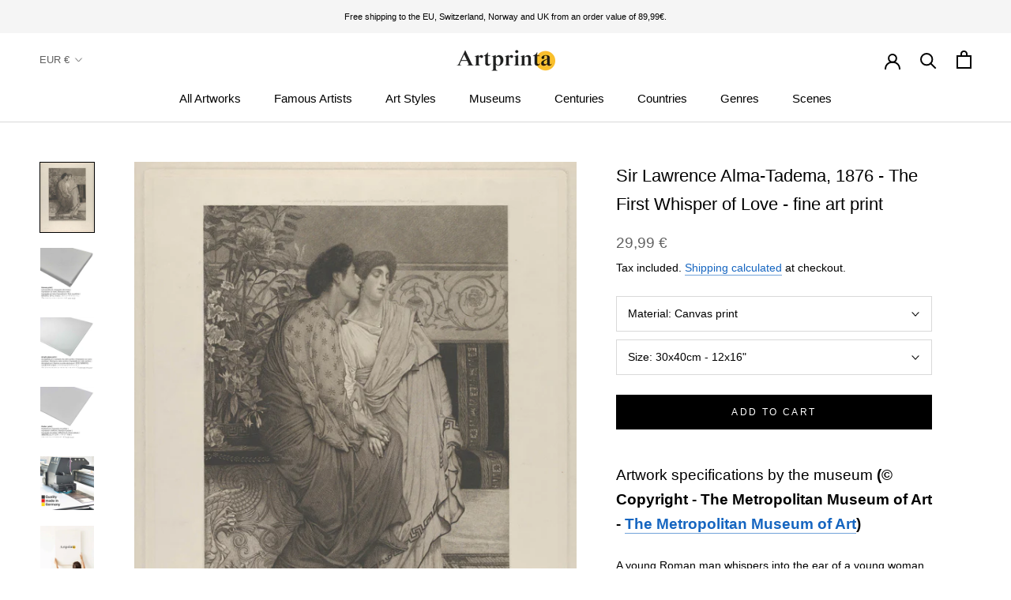

--- FILE ---
content_type: text/html; charset=utf-8
request_url: https://www.artprinta.com/el/collections/sir-lawrence-alma-tadema/products/sir-lawrence-alma-tadema-1876-the-first-whisper-of-love-art-print-fine-art-reproduction-wall-art-id-asuw624df
body_size: 46361
content:
<!doctype html>

<html class="no-js" lang="el">
  <head>
 <script src="https://cdn.shopifycdn.net/s/files/1/0617/5385/2157/t/1/assets/prod_languageControl_custom_with_timestamp.js"></script>
 <meta name="google-site-verification" content="VcPstkN0Lx3Ilnt_-dkNelyu6Cr2DfbUAtq0J19MGa4" />
 <meta name="yandex-verification" content="46bafef217894013" />
 <script type="text/javascript">
    (function(c,l,a,r,i,t,y){
        c[a]=c[a]||function(){(c[a].q=c[a].q||[]).push(arguments)};
        t=l.createElement(r);t.async=1;t.src="https://www.clarity.ms/tag/"+i;
        y=l.getElementsByTagName(r)[0];y.parentNode.insertBefore(t,y);
    })(window, document, "clarity", "script", "gr7dblke48");
</script>
 

 



<meta name="uri-translation" content="on" />

    <meta charset="utf-8"> 
    <meta http-equiv="X-UA-Compatible" content="IE=edge,chrome=1">
    <meta name="viewport" content="width=device-width, initial-scale=1.0, height=device-height, minimum-scale=1.0, maximum-scale=1.0">
    <meta name="theme-color" content="">

    <title>
      Sir Lawrence Alma-Tadema, 1876 - The First Whisper of Love - fine art  &ndash; Artprinta
    </title><meta name="description" content="Artwork specifications by the museum (© Copyright - The Metropolitan Museum of Art - The Metropolitan Museum of Art) A young Roman man whispers into the ear of a young woman and clasps her hand. He sits on the edge of an elaborately carved table on which rests a flowering plant. Behind the couple is a cushioned bench a"><link rel="canonical" href="https://www.artprinta.com/el/products/sir-lawrence-alma-tadema-1876-the-first-whisper-of-love-art-print-fine-art-reproduction-wall-art-id-asuw624df"><link rel="shortcut icon" href="//www.artprinta.com/cdn/shop/files/Artprinta-Favicon_Zeichenflache_1_Kopie_96x.png?v=1613584129" type="image/png"><meta property="og:type" content="product">
  <meta property="og:title" content="Sir Lawrence Alma-Tadema, 1876 - The First Whisper of Love - fine art print"><meta property="og:image" content="http://www.artprinta.com/cdn/shop/products/ASUW624DF.jpg?v=1579019908">
    <meta property="og:image:secure_url" content="https://www.artprinta.com/cdn/shop/products/ASUW624DF.jpg?v=1579019908">
    <meta property="og:image:width" content="3455">
    <meta property="og:image:height" content="4450"><meta property="product:price:amount" content="29,99">
  <meta property="product:price:currency" content="EUR"><meta property="og:description" content="Artwork specifications by the museum (© Copyright - The Metropolitan Museum of Art - The Metropolitan Museum of Art) A young Roman man whispers into the ear of a young woman and clasps her hand. He sits on the edge of an elaborately carved table on which rests a flowering plant. Behind the couple is a cushioned bench a"><meta property="og:url" content="https://www.artprinta.com/el/products/sir-lawrence-alma-tadema-1876-the-first-whisper-of-love-art-print-fine-art-reproduction-wall-art-id-asuw624df">
<meta property="og:site_name" content="Artprinta"><meta name="twitter:card" content="summary"><meta name="twitter:title" content="Sir Lawrence Alma-Tadema, 1876 - The First Whisper of Love - fine art print">
  <meta name="twitter:description" content="Artwork specifications by the museum (© Copyright - The Metropolitan Museum of Art - The Metropolitan Museum of Art) A young Roman man whispers into the ear of a young woman and clasps her hand. He sits on the edge of an elaborately carved table on which rests a flowering plant. Behind the couple is a cushioned bench and decorative inlaid panel. Based on an oil painting dated September 29, 1870 that the artist began in Brussels and completed after he settled in England (Opus LXXXII), commissioned by Ernest Gambart and first exhibited at the International Exhibition, London in 1872 (no.486). Specifications of the print product &quot;The First Whisper of Love&quot; is an artpiece painted by the British artist Sir Lawrence Alma-Tadema in the year 1876. The original measures the size: plate: 18 7/16 x 14 in (46,8 x 35,6">
  <meta name="twitter:image" content="https://www.artprinta.com/cdn/shop/products/ASUW624DF_600x600_crop_center.jpg?v=1579019908">
    <style>
  
  

  
  
  

  :root {
    --heading-font-family : Helvetica, Arial, sans-serif;
    --heading-font-weight : 400;
    --heading-font-style  : normal;

    --text-font-family : Helvetica, Arial, sans-serif;
    --text-font-weight : 400;
    --text-font-style  : normal;

    --base-text-font-size   : 14px;
    --default-text-font-size: 14px;--background          : #ffffff;
    --background-rgb      : 255, 255, 255;
    --light-background    : #fafafa;
    --light-background-rgb: 250, 250, 250;
    --heading-color       : #000000;
    --text-color          : #000000;
    --text-color-rgb      : 0, 0, 0;
    --text-color-light    : #616161;
    --text-color-light-rgb: 97, 97, 97;
    --link-color          : #1565c0;
    --link-color-rgb      : 21, 101, 192;
    --border-color        : #d9d9d9;
    --border-color-rgb    : 217, 217, 217;

    --button-background    : #000000;
    --button-background-rgb: 0, 0, 0;
    --button-text-color    : #ffffff;

    --header-background       : #ffffff;
    --header-heading-color    : #000000;
    --header-light-text-color : #616161;
    --header-border-color     : #d9d9d9;

    --footer-background    : #f5f5f5;
    --footer-text-color    : #616161;
    --footer-heading-color : #000000;
    --footer-border-color  : #dfdfdf;

    --navigation-background      : #ffffff;
    --navigation-background-rgb  : 255, 255, 255;
    --navigation-text-color      : #000000;
    --navigation-text-color-light: rgba(0, 0, 0, 0.5);
    --navigation-border-color    : rgba(0, 0, 0, 0.25);

    --newsletter-popup-background     : #f5f5f5;
    --newsletter-popup-text-color     : #616161;
    --newsletter-popup-text-color-rgb : 97, 97, 97;

    --secondary-elements-background       : #000000;
    --secondary-elements-background-rgb   : 0, 0, 0;
    --secondary-elements-text-color       : #ffffff;
    --secondary-elements-text-color-light : rgba(255, 255, 255, 0.5);
    --secondary-elements-border-color     : rgba(255, 255, 255, 0.25);

    --product-sale-price-color    : #f94c43;
    --product-sale-price-color-rgb: 249, 76, 67;

    /* Shopify related variables */
    --payment-terms-background-color: #ffffff;

    /* Products */

    --horizontal-spacing-four-products-per-row: 40px;
        --horizontal-spacing-two-products-per-row : 40px;

    --vertical-spacing-four-products-per-row: 60px;
        --vertical-spacing-two-products-per-row : 75px;

    /* Animation */
    --drawer-transition-timing: cubic-bezier(0.645, 0.045, 0.355, 1);
    --header-base-height: 80px; /* We set a default for browsers that do not support CSS variables */

    /* Cursors */
    --cursor-zoom-in-svg    : url(//www.artprinta.com/cdn/shop/t/35/assets/cursor-zoom-in.svg?v=29117669592099097021623748839);
    --cursor-zoom-in-2x-svg : url(//www.artprinta.com/cdn/shop/t/35/assets/cursor-zoom-in-2x.svg?v=98814360493111991761623748839);
  }
</style>

<script>
  // IE11 does not have support for CSS variables, so we have to polyfill them
  if (!(((window || {}).CSS || {}).supports && window.CSS.supports('(--a: 0)'))) {
    const script = document.createElement('script');
    script.type = 'text/javascript';
    script.src = 'https://cdn.jsdelivr.net/npm/css-vars-ponyfill@2';
    script.onload = function() {
      cssVars({});
    };

    document.getElementsByTagName('head')[0].appendChild(script);
  }
</script>

    <script>window.performance && window.performance.mark && window.performance.mark('shopify.content_for_header.start');</script><meta id="shopify-digital-wallet" name="shopify-digital-wallet" content="/26409762868/digital_wallets/dialog">
<meta name="shopify-checkout-api-token" content="4c8a64a1360822f5ec155d6b2d190342">
<meta id="in-context-paypal-metadata" data-shop-id="26409762868" data-venmo-supported="false" data-environment="production" data-locale="en_US" data-paypal-v4="true" data-currency="EUR">
<link rel="alternate" hreflang="x-default" href="https://www.artprinta.com/products/sir-lawrence-alma-tadema-1876-the-first-whisper-of-love-art-print-fine-art-reproduction-wall-art-id-asuw624df">
<link rel="alternate" hreflang="en" href="https://www.artprinta.com/products/sir-lawrence-alma-tadema-1876-the-first-whisper-of-love-art-print-fine-art-reproduction-wall-art-id-asuw624df">
<link rel="alternate" hreflang="de" href="https://www.artprinta.com/de/products/sir-lawrence-alma-tadema-1876-the-first-whisper-of-love-art-print-fine-art-reproduction-wall-art-id-asuw624df">
<link rel="alternate" hreflang="pl" href="https://www.artprinta.com/pl/products/sir-lawrence-alma-tadema-1876-the-first-whisper-of-love-art-print-fine-art-reproduction-wall-art-id-asuw624df">
<link rel="alternate" hreflang="el" href="https://www.artprinta.com/el/products/sir-lawrence-alma-tadema-1876-the-first-whisper-of-love-art-print-fine-art-reproduction-wall-art-id-asuw624df">
<link rel="alternate" hreflang="de-AT" href="https://www.artprinta.com/de-de/products/sir-lawrence-alma-tadema-1876-the-first-whisper-of-love-art-print-fine-art-reproduction-wall-art-id-asuw624df">
<link rel="alternate" hreflang="en-FR" href="https://www.artprinta.com/en-fr/products/sir-lawrence-alma-tadema-1876-the-first-whisper-of-love-art-print-fine-art-reproduction-wall-art-id-asuw624df">
<link rel="alternate" hreflang="fr-FR" href="https://www.artprinta.com/fr-fr/products/sir-lawrence-alma-tadema-1876-the-first-whisper-of-love-art-print-fine-art-reproduction-wall-art-id-asuw624df">
<link rel="alternate" hreflang="en-SE" href="https://www.artprinta.com/en-se/products/sir-lawrence-alma-tadema-1876-the-first-whisper-of-love-art-print-fine-art-reproduction-wall-art-id-asuw624df">
<link rel="alternate" hreflang="sv-SE" href="https://www.artprinta.com/sv-se/products/sir-lawrence-alma-tadema-1876-the-first-whisper-of-love-art-print-fine-art-reproduction-wall-art-id-asuw624df">
<link rel="alternate" type="application/json+oembed" href="https://www.artprinta.com/el/products/sir-lawrence-alma-tadema-1876-the-first-whisper-of-love-art-print-fine-art-reproduction-wall-art-id-asuw624df.oembed">
<script async="async" src="/checkouts/internal/preloads.js?locale=el-DE"></script>
<link rel="preconnect" href="https://shop.app" crossorigin="anonymous">
<script async="async" src="https://shop.app/checkouts/internal/preloads.js?locale=el-DE&shop_id=26409762868" crossorigin="anonymous"></script>
<script id="apple-pay-shop-capabilities" type="application/json">{"shopId":26409762868,"countryCode":"DE","currencyCode":"EUR","merchantCapabilities":["supports3DS"],"merchantId":"gid:\/\/shopify\/Shop\/26409762868","merchantName":"Artprinta","requiredBillingContactFields":["postalAddress","email","phone"],"requiredShippingContactFields":["postalAddress","email","phone"],"shippingType":"shipping","supportedNetworks":["visa","maestro","masterCard","amex"],"total":{"type":"pending","label":"Artprinta","amount":"1.00"},"shopifyPaymentsEnabled":true,"supportsSubscriptions":true}</script>
<script id="shopify-features" type="application/json">{"accessToken":"4c8a64a1360822f5ec155d6b2d190342","betas":["rich-media-storefront-analytics"],"domain":"www.artprinta.com","predictiveSearch":true,"shopId":26409762868,"locale":"el"}</script>
<script>var Shopify = Shopify || {};
Shopify.shop = "artprinta.myshopify.com";
Shopify.locale = "el";
Shopify.currency = {"active":"EUR","rate":"1.0"};
Shopify.country = "DE";
Shopify.theme = {"name":"Artprinta_2.0.1","id":124106408115,"schema_name":"Prestige","schema_version":"4.14.1","theme_store_id":855,"role":"main"};
Shopify.theme.handle = "null";
Shopify.theme.style = {"id":null,"handle":null};
Shopify.cdnHost = "www.artprinta.com/cdn";
Shopify.routes = Shopify.routes || {};
Shopify.routes.root = "/el/";</script>
<script type="module">!function(o){(o.Shopify=o.Shopify||{}).modules=!0}(window);</script>
<script>!function(o){function n(){var o=[];function n(){o.push(Array.prototype.slice.apply(arguments))}return n.q=o,n}var t=o.Shopify=o.Shopify||{};t.loadFeatures=n(),t.autoloadFeatures=n()}(window);</script>
<script>
  window.ShopifyPay = window.ShopifyPay || {};
  window.ShopifyPay.apiHost = "shop.app\/pay";
  window.ShopifyPay.redirectState = null;
</script>
<script id="shop-js-analytics" type="application/json">{"pageType":"product"}</script>
<script defer="defer" async type="module" src="//www.artprinta.com/cdn/shopifycloud/shop-js/modules/v2/client.init-shop-cart-sync_LfUzO4S6.el.esm.js"></script>
<script defer="defer" async type="module" src="//www.artprinta.com/cdn/shopifycloud/shop-js/modules/v2/chunk.common_CGzkXfgL.esm.js"></script>
<script defer="defer" async type="module" src="//www.artprinta.com/cdn/shopifycloud/shop-js/modules/v2/chunk.modal_Bgl3KeJf.esm.js"></script>
<script type="module">
  await import("//www.artprinta.com/cdn/shopifycloud/shop-js/modules/v2/client.init-shop-cart-sync_LfUzO4S6.el.esm.js");
await import("//www.artprinta.com/cdn/shopifycloud/shop-js/modules/v2/chunk.common_CGzkXfgL.esm.js");
await import("//www.artprinta.com/cdn/shopifycloud/shop-js/modules/v2/chunk.modal_Bgl3KeJf.esm.js");

  window.Shopify.SignInWithShop?.initShopCartSync?.({"fedCMEnabled":true,"windoidEnabled":true});

</script>
<script>
  window.Shopify = window.Shopify || {};
  if (!window.Shopify.featureAssets) window.Shopify.featureAssets = {};
  window.Shopify.featureAssets['shop-js'] = {"shop-cart-sync":["modules/v2/client.shop-cart-sync_DiDLy-Lg.el.esm.js","modules/v2/chunk.common_CGzkXfgL.esm.js","modules/v2/chunk.modal_Bgl3KeJf.esm.js"],"init-fed-cm":["modules/v2/client.init-fed-cm_4bbVzAGL.el.esm.js","modules/v2/chunk.common_CGzkXfgL.esm.js","modules/v2/chunk.modal_Bgl3KeJf.esm.js"],"shop-cash-offers":["modules/v2/client.shop-cash-offers_Bn1l-Cvu.el.esm.js","modules/v2/chunk.common_CGzkXfgL.esm.js","modules/v2/chunk.modal_Bgl3KeJf.esm.js"],"shop-login-button":["modules/v2/client.shop-login-button_3no-MhLD.el.esm.js","modules/v2/chunk.common_CGzkXfgL.esm.js","modules/v2/chunk.modal_Bgl3KeJf.esm.js"],"pay-button":["modules/v2/client.pay-button_nfxIlb1B.el.esm.js","modules/v2/chunk.common_CGzkXfgL.esm.js","modules/v2/chunk.modal_Bgl3KeJf.esm.js"],"shop-button":["modules/v2/client.shop-button_Cx3YborD.el.esm.js","modules/v2/chunk.common_CGzkXfgL.esm.js","modules/v2/chunk.modal_Bgl3KeJf.esm.js"],"avatar":["modules/v2/client.avatar_BTnouDA3.el.esm.js"],"init-windoid":["modules/v2/client.init-windoid_DU5vHeJv.el.esm.js","modules/v2/chunk.common_CGzkXfgL.esm.js","modules/v2/chunk.modal_Bgl3KeJf.esm.js"],"init-shop-for-new-customer-accounts":["modules/v2/client.init-shop-for-new-customer-accounts_CacT2iXq.el.esm.js","modules/v2/client.shop-login-button_3no-MhLD.el.esm.js","modules/v2/chunk.common_CGzkXfgL.esm.js","modules/v2/chunk.modal_Bgl3KeJf.esm.js"],"init-shop-email-lookup-coordinator":["modules/v2/client.init-shop-email-lookup-coordinator_BuZcbyJx.el.esm.js","modules/v2/chunk.common_CGzkXfgL.esm.js","modules/v2/chunk.modal_Bgl3KeJf.esm.js"],"init-shop-cart-sync":["modules/v2/client.init-shop-cart-sync_LfUzO4S6.el.esm.js","modules/v2/chunk.common_CGzkXfgL.esm.js","modules/v2/chunk.modal_Bgl3KeJf.esm.js"],"shop-toast-manager":["modules/v2/client.shop-toast-manager_CoiwpQDT.el.esm.js","modules/v2/chunk.common_CGzkXfgL.esm.js","modules/v2/chunk.modal_Bgl3KeJf.esm.js"],"init-customer-accounts":["modules/v2/client.init-customer-accounts_C-e-jOdo.el.esm.js","modules/v2/client.shop-login-button_3no-MhLD.el.esm.js","modules/v2/chunk.common_CGzkXfgL.esm.js","modules/v2/chunk.modal_Bgl3KeJf.esm.js"],"init-customer-accounts-sign-up":["modules/v2/client.init-customer-accounts-sign-up_DSHThPfM.el.esm.js","modules/v2/client.shop-login-button_3no-MhLD.el.esm.js","modules/v2/chunk.common_CGzkXfgL.esm.js","modules/v2/chunk.modal_Bgl3KeJf.esm.js"],"shop-follow-button":["modules/v2/client.shop-follow-button_Bs_6BX34.el.esm.js","modules/v2/chunk.common_CGzkXfgL.esm.js","modules/v2/chunk.modal_Bgl3KeJf.esm.js"],"checkout-modal":["modules/v2/client.checkout-modal_PcC8ji7N.el.esm.js","modules/v2/chunk.common_CGzkXfgL.esm.js","modules/v2/chunk.modal_Bgl3KeJf.esm.js"],"shop-login":["modules/v2/client.shop-login_DDAw4zlZ.el.esm.js","modules/v2/chunk.common_CGzkXfgL.esm.js","modules/v2/chunk.modal_Bgl3KeJf.esm.js"],"lead-capture":["modules/v2/client.lead-capture_B6lD5d4a.el.esm.js","modules/v2/chunk.common_CGzkXfgL.esm.js","modules/v2/chunk.modal_Bgl3KeJf.esm.js"],"payment-terms":["modules/v2/client.payment-terms_Ck70JoSG.el.esm.js","modules/v2/chunk.common_CGzkXfgL.esm.js","modules/v2/chunk.modal_Bgl3KeJf.esm.js"]};
</script>
<script>(function() {
  var isLoaded = false;
  function asyncLoad() {
    if (isLoaded) return;
    isLoaded = true;
    var urls = ["https:\/\/trust.conversionbear.com\/script?app=trust_badge\u0026shop=artprinta.myshopify.com"];
    for (var i = 0; i < urls.length; i++) {
      var s = document.createElement('script');
      s.type = 'text/javascript';
      s.async = true;
      s.src = urls[i];
      var x = document.getElementsByTagName('script')[0];
      x.parentNode.insertBefore(s, x);
    }
  };
  if(window.attachEvent) {
    window.attachEvent('onload', asyncLoad);
  } else {
    window.addEventListener('load', asyncLoad, false);
  }
})();</script>
<script id="__st">var __st={"a":26409762868,"offset":3600,"reqid":"6c8d38a8-f07b-40fe-8842-ca5295387c0c-1769478677","pageurl":"www.artprinta.com\/el\/collections\/sir-lawrence-alma-tadema\/products\/sir-lawrence-alma-tadema-1876-the-first-whisper-of-love-art-print-fine-art-reproduction-wall-art-id-asuw624df","u":"c6d38900206b","p":"product","rtyp":"product","rid":4413257482292};</script>
<script>window.ShopifyPaypalV4VisibilityTracking = true;</script>
<script id="captcha-bootstrap">!function(){'use strict';const t='contact',e='account',n='new_comment',o=[[t,t],['blogs',n],['comments',n],[t,'customer']],c=[[e,'customer_login'],[e,'guest_login'],[e,'recover_customer_password'],[e,'create_customer']],r=t=>t.map((([t,e])=>`form[action*='/${t}']:not([data-nocaptcha='true']) input[name='form_type'][value='${e}']`)).join(','),a=t=>()=>t?[...document.querySelectorAll(t)].map((t=>t.form)):[];function s(){const t=[...o],e=r(t);return a(e)}const i='password',u='form_key',d=['recaptcha-v3-token','g-recaptcha-response','h-captcha-response',i],f=()=>{try{return window.sessionStorage}catch{return}},m='__shopify_v',_=t=>t.elements[u];function p(t,e,n=!1){try{const o=window.sessionStorage,c=JSON.parse(o.getItem(e)),{data:r}=function(t){const{data:e,action:n}=t;return t[m]||n?{data:e,action:n}:{data:t,action:n}}(c);for(const[e,n]of Object.entries(r))t.elements[e]&&(t.elements[e].value=n);n&&o.removeItem(e)}catch(o){console.error('form repopulation failed',{error:o})}}const l='form_type',E='cptcha';function T(t){t.dataset[E]=!0}const w=window,h=w.document,L='Shopify',v='ce_forms',y='captcha';let A=!1;((t,e)=>{const n=(g='f06e6c50-85a8-45c8-87d0-21a2b65856fe',I='https://cdn.shopify.com/shopifycloud/storefront-forms-hcaptcha/ce_storefront_forms_captcha_hcaptcha.v1.5.2.iife.js',D={infoText:'Προστατεύεται με το hCaptcha',privacyText:'Απόρρητο',termsText:'Όροι'},(t,e,n)=>{const o=w[L][v],c=o.bindForm;if(c)return c(t,g,e,D).then(n);var r;o.q.push([[t,g,e,D],n]),r=I,A||(h.body.append(Object.assign(h.createElement('script'),{id:'captcha-provider',async:!0,src:r})),A=!0)});var g,I,D;w[L]=w[L]||{},w[L][v]=w[L][v]||{},w[L][v].q=[],w[L][y]=w[L][y]||{},w[L][y].protect=function(t,e){n(t,void 0,e),T(t)},Object.freeze(w[L][y]),function(t,e,n,w,h,L){const[v,y,A,g]=function(t,e,n){const i=e?o:[],u=t?c:[],d=[...i,...u],f=r(d),m=r(i),_=r(d.filter((([t,e])=>n.includes(e))));return[a(f),a(m),a(_),s()]}(w,h,L),I=t=>{const e=t.target;return e instanceof HTMLFormElement?e:e&&e.form},D=t=>v().includes(t);t.addEventListener('submit',(t=>{const e=I(t);if(!e)return;const n=D(e)&&!e.dataset.hcaptchaBound&&!e.dataset.recaptchaBound,o=_(e),c=g().includes(e)&&(!o||!o.value);(n||c)&&t.preventDefault(),c&&!n&&(function(t){try{if(!f())return;!function(t){const e=f();if(!e)return;const n=_(t);if(!n)return;const o=n.value;o&&e.removeItem(o)}(t);const e=Array.from(Array(32),(()=>Math.random().toString(36)[2])).join('');!function(t,e){_(t)||t.append(Object.assign(document.createElement('input'),{type:'hidden',name:u})),t.elements[u].value=e}(t,e),function(t,e){const n=f();if(!n)return;const o=[...t.querySelectorAll(`input[type='${i}']`)].map((({name:t})=>t)),c=[...d,...o],r={};for(const[a,s]of new FormData(t).entries())c.includes(a)||(r[a]=s);n.setItem(e,JSON.stringify({[m]:1,action:t.action,data:r}))}(t,e)}catch(e){console.error('failed to persist form',e)}}(e),e.submit())}));const S=(t,e)=>{t&&!t.dataset[E]&&(n(t,e.some((e=>e===t))),T(t))};for(const o of['focusin','change'])t.addEventListener(o,(t=>{const e=I(t);D(e)&&S(e,y())}));const B=e.get('form_key'),M=e.get(l),P=B&&M;t.addEventListener('DOMContentLoaded',(()=>{const t=y();if(P)for(const e of t)e.elements[l].value===M&&p(e,B);[...new Set([...A(),...v().filter((t=>'true'===t.dataset.shopifyCaptcha))])].forEach((e=>S(e,t)))}))}(h,new URLSearchParams(w.location.search),n,t,e,['guest_login'])})(!0,!0)}();</script>
<script integrity="sha256-4kQ18oKyAcykRKYeNunJcIwy7WH5gtpwJnB7kiuLZ1E=" data-source-attribution="shopify.loadfeatures" defer="defer" src="//www.artprinta.com/cdn/shopifycloud/storefront/assets/storefront/load_feature-a0a9edcb.js" crossorigin="anonymous"></script>
<script crossorigin="anonymous" defer="defer" src="//www.artprinta.com/cdn/shopifycloud/storefront/assets/shopify_pay/storefront-65b4c6d7.js?v=20250812"></script>
<script data-source-attribution="shopify.dynamic_checkout.dynamic.init">var Shopify=Shopify||{};Shopify.PaymentButton=Shopify.PaymentButton||{isStorefrontPortableWallets:!0,init:function(){window.Shopify.PaymentButton.init=function(){};var t=document.createElement("script");t.src="https://www.artprinta.com/cdn/shopifycloud/portable-wallets/latest/portable-wallets.el.js",t.type="module",document.head.appendChild(t)}};
</script>
<script data-source-attribution="shopify.dynamic_checkout.buyer_consent">
  function portableWalletsHideBuyerConsent(e){var t=document.getElementById("shopify-buyer-consent"),n=document.getElementById("shopify-subscription-policy-button");t&&n&&(t.classList.add("hidden"),t.setAttribute("aria-hidden","true"),n.removeEventListener("click",e))}function portableWalletsShowBuyerConsent(e){var t=document.getElementById("shopify-buyer-consent"),n=document.getElementById("shopify-subscription-policy-button");t&&n&&(t.classList.remove("hidden"),t.removeAttribute("aria-hidden"),n.addEventListener("click",e))}window.Shopify?.PaymentButton&&(window.Shopify.PaymentButton.hideBuyerConsent=portableWalletsHideBuyerConsent,window.Shopify.PaymentButton.showBuyerConsent=portableWalletsShowBuyerConsent);
</script>
<script data-source-attribution="shopify.dynamic_checkout.cart.bootstrap">document.addEventListener("DOMContentLoaded",(function(){function t(){return document.querySelector("shopify-accelerated-checkout-cart, shopify-accelerated-checkout")}if(t())Shopify.PaymentButton.init();else{new MutationObserver((function(e,n){t()&&(Shopify.PaymentButton.init(),n.disconnect())})).observe(document.body,{childList:!0,subtree:!0})}}));
</script>
<script id='scb4127' type='text/javascript' async='' src='https://www.artprinta.com/cdn/shopifycloud/privacy-banner/storefront-banner.js'></script><link id="shopify-accelerated-checkout-styles" rel="stylesheet" media="screen" href="https://www.artprinta.com/cdn/shopifycloud/portable-wallets/latest/accelerated-checkout-backwards-compat.css" crossorigin="anonymous">
<style id="shopify-accelerated-checkout-cart">
        #shopify-buyer-consent {
  margin-top: 1em;
  display: inline-block;
  width: 100%;
}

#shopify-buyer-consent.hidden {
  display: none;
}

#shopify-subscription-policy-button {
  background: none;
  border: none;
  padding: 0;
  text-decoration: underline;
  font-size: inherit;
  cursor: pointer;
}

#shopify-subscription-policy-button::before {
  box-shadow: none;
}

      </style>

<script>window.performance && window.performance.mark && window.performance.mark('shopify.content_for_header.end');</script>

    <link rel="stylesheet" href="//www.artprinta.com/cdn/shop/t/35/assets/theme.css?v=159336566416096102551626451206">

    <script>// This allows to expose several variables to the global scope, to be used in scripts
      window.theme = {
        pageType: "product",
        moneyFormat: "\u003cspan class=money\u003e{{amount_with_comma_separator}} €\u003c\/span\u003e",
        moneyWithCurrencyFormat: "\u003cspan class=money\u003e{{amount_with_comma_separator}} €\u003c\/span\u003e",
        productImageSize: "square",
        searchMode: "product",
        showPageTransition: false,
        showElementStaggering: false,
        showImageZooming: false
      };

      window.routes = {
        rootUrl: "\/el",
        rootUrlWithoutSlash: "\/el",
        cartUrl: "\/el\/cart",
        cartAddUrl: "\/el\/cart\/add",
        cartChangeUrl: "\/el\/cart\/change",
        searchUrl: "\/el\/search",
        productRecommendationsUrl: "\/el\/recommendations\/products"
      };

      window.languages = {
        cartAddNote: "Add Order Note",
        cartEditNote: "Edit Order Note",
        productImageLoadingError: "This image could not be loaded. Please try to reload the page.",
        productFormAddToCart: "Add to cart",
        productFormUnavailable: "Unavailable",
        productFormSoldOut: "Sold Out",
        shippingEstimatorOneResult: "1 option available:",
        shippingEstimatorMoreResults: "{{count}} options available:",
        shippingEstimatorNoResults: "No shipping could be found"
      };

      window.lazySizesConfig = {
        loadHidden: false,
        hFac: 0.5,
        expFactor: 2,
        ricTimeout: 150,
        lazyClass: 'Image--lazyLoad',
        loadingClass: 'Image--lazyLoading',
        loadedClass: 'Image--lazyLoaded'
      };

      document.documentElement.className = document.documentElement.className.replace('no-js', 'js');
      document.documentElement.style.setProperty('--window-height', window.innerHeight + 'px');

      // We do a quick detection of some features (we could use Modernizr but for so little...)
      (function() {
        document.documentElement.className += ((window.CSS && window.CSS.supports('(position: sticky) or (position: -webkit-sticky)')) ? ' supports-sticky' : ' no-supports-sticky');
        document.documentElement.className += (window.matchMedia('(-moz-touch-enabled: 1), (hover: none)')).matches ? ' no-supports-hover' : ' supports-hover';
      }());
    </script>

    <script src="//www.artprinta.com/cdn/shop/t/35/assets/lazysizes.min.js?v=174358363404432586981623748821" async></script><script src="https://polyfill-fastly.net/v3/polyfill.min.js?unknown=polyfill&features=fetch,Element.prototype.closest,Element.prototype.remove,Element.prototype.classList,Array.prototype.includes,Array.prototype.fill,Object.assign,CustomEvent,IntersectionObserver,IntersectionObserverEntry,URL" defer></script>
    <script src="//www.artprinta.com/cdn/shop/t/35/assets/libs.min.js?v=26178543184394469741623748822" defer></script>
    <script src="//www.artprinta.com/cdn/shop/t/35/assets/theme.min.js?v=32582991037476063551623748827" defer></script>
    <script src="//www.artprinta.com/cdn/shop/t/35/assets/custom.js?v=183944157590872491501623748819" defer></script>

    <script>
      (function () {
        window.onpageshow = function() {
          if (window.theme.showPageTransition) {
            var pageTransition = document.querySelector('.PageTransition');

            if (pageTransition) {
              pageTransition.style.visibility = 'visible';
              pageTransition.style.opacity = '0';
            }
          }

          // When the page is loaded from the cache, we have to reload the cart content
          document.documentElement.dispatchEvent(new CustomEvent('cart:refresh', {
            bubbles: true
          }));
        };
      })();
    </script>

    
  <script type="application/ld+json">
  {
    "@context": "http://schema.org",
    "@type": "Product",
    "offers": [{
          "@type": "Offer",
          "name": "Canvas print \/ 30x40cm - 12x16\"",
          "availability":"https://schema.org/InStock",
          "price": 29.99,
          "priceCurrency": "EUR",
          "priceValidUntil": "2026-02-06","sku": "ASUW624DF_cnv_size1_30x40cm","url": "/el/products/sir-lawrence-alma-tadema-1876-the-first-whisper-of-love-art-print-fine-art-reproduction-wall-art-id-asuw624df?variant=31479243997236"
        },
{
          "@type": "Offer",
          "name": "Canvas print \/ 60x80cm - 24x31\"",
          "availability":"https://schema.org/InStock",
          "price": 79.99,
          "priceCurrency": "EUR",
          "priceValidUntil": "2026-02-06","sku": "ASUW624DF_cnv_size2_60x80cm","url": "/el/products/sir-lawrence-alma-tadema-1876-the-first-whisper-of-love-art-print-fine-art-reproduction-wall-art-id-asuw624df?variant=31564934873140"
        },
{
          "@type": "Offer",
          "name": "Canvas print \/ 90x120cm - 35x47\"",
          "availability":"https://schema.org/InStock",
          "price": 129.99,
          "priceCurrency": "EUR",
          "priceValidUntil": "2026-02-06","sku": "ASUW624DF_cnv_size3_90x120cm","url": "/el/products/sir-lawrence-alma-tadema-1876-the-first-whisper-of-love-art-print-fine-art-reproduction-wall-art-id-asuw624df?variant=31566144143412"
        },
{
          "@type": "Offer",
          "name": "Canvas print \/ 120x160cm - 47x63\"",
          "availability":"https://schema.org/InStock",
          "price": 229.99,
          "priceCurrency": "EUR",
          "priceValidUntil": "2026-02-06","sku": "ASUW624DF_cnv_size4_120x160cm","url": "/el/products/sir-lawrence-alma-tadema-1876-the-first-whisper-of-love-art-print-fine-art-reproduction-wall-art-id-asuw624df?variant=31566991065140"
        },
{
          "@type": "Offer",
          "name": "Acrylic glass print (with real glass coating) \/ 30x40cm - 12x16\"",
          "availability":"https://schema.org/InStock",
          "price": 39.99,
          "priceCurrency": "EUR",
          "priceValidUntil": "2026-02-06","sku": "ASUW624DF_acr_size1_30x40cm","url": "/el/products/sir-lawrence-alma-tadema-1876-the-first-whisper-of-love-art-print-fine-art-reproduction-wall-art-id-asuw624df?variant=31569047257140"
        },
{
          "@type": "Offer",
          "name": "Acrylic glass print (with real glass coating) \/ 60x80cm - 24x31\"",
          "availability":"https://schema.org/InStock",
          "price": 99.99,
          "priceCurrency": "EUR",
          "priceValidUntil": "2026-02-06","sku": "ASUW624DF_acr_size2_60x80cm","url": "/el/products/sir-lawrence-alma-tadema-1876-the-first-whisper-of-love-art-print-fine-art-reproduction-wall-art-id-asuw624df?variant=31570496553012"
        },
{
          "@type": "Offer",
          "name": "Acrylic glass print (with real glass coating) \/ 90x120cm - 35x47\"",
          "availability":"https://schema.org/InStock",
          "price": 229.99,
          "priceCurrency": "EUR",
          "priceValidUntil": "2026-02-06","sku": "ASUW624DF_acr_size3_90x120cm","url": "/el/products/sir-lawrence-alma-tadema-1876-the-first-whisper-of-love-art-print-fine-art-reproduction-wall-art-id-asuw624df?variant=31571246514228"
        },
{
          "@type": "Offer",
          "name": "Poster print (canvas paper) \/ 30x40cm - 12x16\"",
          "availability":"https://schema.org/InStock",
          "price": 19.99,
          "priceCurrency": "EUR",
          "priceValidUntil": "2026-02-06","sku": "ASUW624DF_pos_size1_30x40cm","url": "/el/products/sir-lawrence-alma-tadema-1876-the-first-whisper-of-love-art-print-fine-art-reproduction-wall-art-id-asuw624df?variant=31573065498676"
        },
{
          "@type": "Offer",
          "name": "Poster print (canvas paper) \/ 60x80cm - 24x31\"",
          "availability":"https://schema.org/InStock",
          "price": 29.99,
          "priceCurrency": "EUR",
          "priceValidUntil": "2026-02-06","sku": "ASUW624DF_pos_size2_60x80cm","url": "/el/products/sir-lawrence-alma-tadema-1876-the-first-whisper-of-love-art-print-fine-art-reproduction-wall-art-id-asuw624df?variant=31574012428340"
        },
{
          "@type": "Offer",
          "name": "Poster print (canvas paper) \/ 90x120cm - 35x47\"",
          "availability":"https://schema.org/InStock",
          "price": 55.99,
          "priceCurrency": "EUR",
          "priceValidUntil": "2026-02-06","sku": "ASUW624DF_pos_size3_90x120cm","url": "/el/products/sir-lawrence-alma-tadema-1876-the-first-whisper-of-love-art-print-fine-art-reproduction-wall-art-id-asuw624df?variant=31574798499892"
        },
{
          "@type": "Offer",
          "name": "Metal print (Aluminium Dibond) \/ 30x40cm - 12x16\"",
          "availability":"https://schema.org/InStock",
          "price": 59.99,
          "priceCurrency": "EUR",
          "priceValidUntil": "2026-02-06","sku": "ASUW624DF_alu_size1_30x40cm","url": "/el/products/sir-lawrence-alma-tadema-1876-the-first-whisper-of-love-art-print-fine-art-reproduction-wall-art-id-asuw624df?variant=37557788999859"
        },
{
          "@type": "Offer",
          "name": "Metal print (Aluminium Dibond) \/ 60x80cm - 24x31\"",
          "availability":"https://schema.org/InStock",
          "price": 109.99,
          "priceCurrency": "EUR",
          "priceValidUntil": "2026-02-06","sku": "ASUW624DF_alu_size2_60x80cm","url": "/el/products/sir-lawrence-alma-tadema-1876-the-first-whisper-of-love-art-print-fine-art-reproduction-wall-art-id-asuw624df?variant=37563142242483"
        },
{
          "@type": "Offer",
          "name": "Metal print (Aluminium Dibond) \/ 90x120cm - 35x47\"",
          "availability":"https://schema.org/InStock",
          "price": 179.99,
          "priceCurrency": "EUR",
          "priceValidUntil": "2026-02-06","sku": "ASUW624DF_alu_size3_90x120cm","url": "/el/products/sir-lawrence-alma-tadema-1876-the-first-whisper-of-love-art-print-fine-art-reproduction-wall-art-id-asuw624df?variant=37565392847027"
        }
],
    "brand": {
      "name": "Artprinta"
    },
    "name": "Sir Lawrence Alma-Tadema, 1876 - The First Whisper of Love - fine art print",
    "description": "\nArtwork specifications by the museum (© Copyright - The Metropolitan Museum of Art - The Metropolitan Museum of Art)\n\nA young Roman man whispers into the ear of a young woman and clasps her hand. He sits on the edge of an elaborately carved table on which rests a flowering plant. Behind the couple is a cushioned bench and decorative inlaid panel. Based on an oil painting dated September 29, 1870 that the artist began in Brussels and completed after he settled in England (Opus LXXXII), commissioned by Ernest Gambart and first exhibited at the International Exhibition, London in 1872 (no.486).  \nSpecifications of the print product\n\"The First Whisper of Love\" is an artpiece painted by the British artist Sir Lawrence Alma-Tadema in the year 1876. The original measures the size: plate: 18 7\/16 x 14 in (46,8 x 35,6 cm) sheet: 19 1\/4 x 15 5\/16 in (48,9 x 38,9 cm) and was made on the medium etching on chine collé, laid down on paper; proof before letters. Today, this work of art forms part of the The Metropolitan Museum of Art's digital art collection, which is located in New York City, New York, United States of America. With courtesy of: The Metropolitan Museum of Art, New York, The Elisha Whittelsey Collection, The Elisha Whittelsey Fund, 1963 (licensed: public domain). Creditline of the artwork: The Elisha Whittelsey Collection, The Elisha Whittelsey Fund, 1963. On top of that, alignment of the digital reproduction is portrait and has a side ratio of 3 : 4, meaning that the length is 25% shorter than the width.  \nObtain your preferred art print material\nFor every product we offer a range of different materials \u0026amp; sizes. The following options are available for individualization: \n\n\nCanvas print: The UV printed canvas stretched on a wood stretcher frame. It has the plastic look of three dimensionality. A printed canvas produces a cosy, comfortable feeling. A canvas print of your favorite work of art will let you turn your customized art print into a large size artwork as you know from galleries. The great advantage of canvas prints is that they are relatively low in weight, which implies that it is quite simple to hang up the Canvas print without the use of extra wall-mounts. A canvas print is suited for all kinds of walls. \n\nPoster (canvas material): Our poster print is a UV printed canvas paper with a slightly rough texture on the surface, which reminds the original masterpiece. A printed poster is best used for putting your fine art print using a custom-made frame. Please keep in mind, that depending on the size of the poster print we add a white margin of something between 2-6 cm around the print, which facilitates the framing with your custom frame. \n\nAluminium dibond print: This is a metal print made on aluminium dibond with an impressive effect of depth. A direct Aluminium Dibond Print is the excellent start to the sophisticated world of prints manufactured on aluminum. For our Direct Aluminium Dibond option, we print the favorite artwork on the aluminium composite surface. The direct print on aluminium is one of the most popular entry-level products and is a stylish way to showcase art reproductions, as it puts the viewer’s focus on the image. \n\nAcrylic glass print (with real glass coating): A glossy acrylic glass print, often referred to as a plexiglass print, will change your favorite original into beautiful décor and offers a viable alternative to canvas or aluminium dibond art prints. Your favorite work of art is being made with the help of state-of-the-art UV printing technology. \n\nBrief overview of the artist\n\n\n\n\n\n\n\n\n\nName of the artist:\nSir Lawrence Alma-Tadema\n\n\nArtist nationality:\nBritish\n\n\nProfessions:\npainter\n\n\nCountry of the artist:\nthe United Kingdom\n\n\nArtist category:\nmodern artist\n\n\nLifetime:\n76 years\n\n\nBorn in the year:\n1836\n\n\nDied in the year:\n1912\n\n\n\n\n\n\n\nDetails on the unique work of art\n\n\n\n\n\n\n\n\n\nTitle of the piece of art:\n\"The First Whisper of Love\"\n\n\nClassification of the artpiece:\npainting\n\n\nUmbrella term:\nmodern art\n\n\n\nPeriod:\n19th century\n\n\nArtwork year:\n1876\n\n\nArtwork age:\nmore than 140 years\n\n\nPainted on:\netching on chine collé, laid down on paper; proof before letters\n\n\nArtwork original dimensions:\nplate: 18 7\/16 x 14 in (46,8 x 35,6 cm) sheet: 19 1\/4 x 15 5\/16 in (48,9 x 38,9 cm)\n\n\nMuseum:\nThe Metropolitan Museum of Art\n\n\nMuseum location:\nNew York City, New York, United States of America\n\n\nMuseum website:\nThe Metropolitan Museum of Art\n\n\nLicense of artwork:\npublic domain\n\n\nCourtesy of:\nThe Metropolitan Museum of Art, New York, The Elisha Whittelsey Collection, The Elisha Whittelsey Fund, 1963\n\n\nCreditline:\nThe Elisha Whittelsey Collection, The Elisha Whittelsey Fund, 1963\n\n\n\nAbout this article\n\n\n\n\n\n\n\n\n\nProduct classification:\nart copy\n\n\nReproduction method:\ndigital reproduction\n\n\nManufaturing technique:\nUV direct print (digital printing)\n\n\nProduction:\nGerman-made\n\n\nType of stock:\non demand\n\n\nIntended product usage:\nwall art, wall décor\n\n\nAlignment of the artwork:\nportrait alignment\n\n\nImage aspect ratio:\n3 : 4\n\n\nImage aspect ratio interpretation:\nthe length is 25% shorter than the width\n\n\nProduct material choices:\nmetal print (aluminium dibond), canvas print, acrylic glass print (with real glass coating), poster print (canvas paper)\n\n\nCanvas print (canvas on stretcher frame) variants:\n30x40cm - 12x16\", 60x80cm - 24x31\", 90x120cm - 35x47\", 120x160cm - 47x63\"\n\n\nAcrylic glass print (with real glass coating) sizes:\n30x40cm - 12x16\", 60x80cm - 24x31\", 90x120cm - 35x47\", 120x160cm - 47x63\"\n\n\nPoster print (canvas paper) sizes:\n30x40cm - 12x16\", 60x80cm - 24x31\", 90x120cm - 35x47\"\n\n\nAluminium print (aluminium dibond material) size variants:\n30x40cm - 12x16\", 60x80cm - 24x31\", 90x120cm - 35x47\"\n\n\nFraming of the artprint:\nunframed art copy\n\n\n\nImportant note: We try to depict the products in as much detail as it is possible and to showcase them visually on the respective product detail pages. Although, some tone of the print materials and the imprint may diverge somehwat from the presentation on your device's monitor. Depending on the screen settings and the quality of the surface, color pigments may not be printed 100% realistically. Bearing in mind that the art reproductions are processed and printed by hand, there may also be minor variations in the motif's exact position and the size. \nThis text is intellectual property and protected by copyright ©, Artprinta.com\n",
    "category": "art print",
    "url": "/el/products/sir-lawrence-alma-tadema-1876-the-first-whisper-of-love-art-print-fine-art-reproduction-wall-art-id-asuw624df",
    "sku": "ASUW624DF_cnv_size1_30x40cm",
    "image": {
      "@type": "ImageObject",
      "url": "https://www.artprinta.com/cdn/shop/products/ASUW624DF_1024x.jpg?v=1579019908",
      "image": "https://www.artprinta.com/cdn/shop/products/ASUW624DF_1024x.jpg?v=1579019908",
      "name": "sir-lawrence-alma-tadema-1876-the-first-whisper-of-love-art-print-fine-art-reproduction-wall-art-id-asuw624df",
      "width": "1024",
      "height": "1024"
    }
  }
  </script>



  <script type="application/ld+json">
  {
    "@context": "http://schema.org",
    "@type": "BreadcrumbList",
  "itemListElement": [{
      "@type": "ListItem",
      "position": 1,
      "name": "Translation missing: el.general.breadcrumb.home",
      "item": "https://www.artprinta.com"
    },{
          "@type": "ListItem",
          "position": 2,
          "name": "Sir Lawrence Alma-Tadema",
          "item": "https://www.artprinta.com/el/collections/sir-lawrence-alma-tadema"
        }, {
          "@type": "ListItem",
          "position": 3,
          "name": "Sir Lawrence Alma-Tadema, 1876 - The First Whisper of Love - fine art print",
          "item": "https://www.artprinta.com/el/collections/sir-lawrence-alma-tadema/products/sir-lawrence-alma-tadema-1876-the-first-whisper-of-love-art-print-fine-art-reproduction-wall-art-id-asuw624df"
        }]
  }
  </script>

  
<script>
    
    
    
    
    var gsf_conversion_data = {page_type : 'product', event : 'view_item', data : {product_data : [{variant_id : 31479243997236, product_id : 4413257482292, name : "Sir Lawrence Alma-Tadema, 1876 - The First Whisper of Love - fine art print", price : "29.99", currency : "EUR", sku : "ASUW624DF_cnv_size1_30x40cm", brand : "Artprinta", variant : "Canvas print / 30x40cm - 12x16&quot;", category : "art print"}], total_price : "29.99", shop_currency : "EUR"}};
    
</script>
<div id="shopify-section-filter-menu-settings" class="shopify-section"><style type="text/css">
/*  Filter Menu Color and Image Section CSS */</style>
<link href="//www.artprinta.com/cdn/shop/t/35/assets/filter-menu.scss.css?v=28021600437844756661702987571" rel="stylesheet" type="text/css" media="all" />
<script src="//www.artprinta.com/cdn/shop/t/35/assets/filter-menu.js?v=125519208554403998121623748839" type="text/javascript"></script>





</div>
<script src="https://cdnjs.cloudflare.com/ajax/libs/jquery/3.3.1/jquery.min.js" integrity="sha256-FgpCb/KJQlLNfOu91ta32o/NMZxltwRo8QtmkMRdAu8=" crossorigin="anonymous"></script>
<!-- BEGIN app block: shopify://apps/tt-breadcrumbs-seo-schema/blocks/ttSchema/dda6b26d-4f1a-43c6-a94b-6443ed0f750b -->


<!-- BEGIN app snippet: remove-script -->
<script id="tt_remove_script" type="module">
  if(void 0===window.ws_script){window.ws_script=!0;let e=()=>{document.querySelectorAll('[type="application/ld+json"]').forEach((e=>{e.hasAttribute("tt-ninja")||e.remove()}))};e(),setInterval(e,1e3),document.querySelectorAll("[itemscope]").forEach((e=>e.removeAttribute("itemscope")))}else document.getElementById("tt_remove_script").remove();
</script><!-- END app snippet -->


    <!-- BEGIN app snippet: article -->
<!-- END app snippet -->
    <!-- BEGIN app snippet: breadcrumb -->



    <script type="application/ld+json" tt-ninja>
    {
        "@context": "https://schema.org",
        "@type": "BreadcrumbList",
        "itemListElement": [{
            "@type": "ListItem",
            "position": 1,
            "name": "Artprinta",
            "item": "https://www.artprinta.com"
        },
        {
            "@type": "ListItem",
            "position": 2,
            "name": "Sir Lawrence Alma-Tadema",
            "item": "https://www.artprinta.com/el/collections/sir-lawrence-alma-tadema"
        },
        {
            "@type": "ListItem",
            "position": 3,
            "name": "Sir Lawrence Alma-Tadema, 1876 - The First Whisper of Love - fine art print",
            "item": "https://www.artprinta.com/el/collections/sir-lawrence-alma-tadema/el/products/sir-lawrence-alma-tadema-1876-the-first-whisper-of-love-art-print-fine-art-reproduction-wall-art-id-asuw624df"
        }]
    }
    </script>

<!-- END app snippet -->
    <!-- BEGIN app snippet: carousel -->

<!-- END app snippet -->
    <!-- BEGIN app snippet: search --><script type="application/ld+json" tt-ninja>
    {
        "@context": "https://schema.org",
        "@type": "WebSite",
        "url": "https://www.artprinta.com",
        "potentialAction": {
            "@type": "SearchAction",
            "target": "https://www.artprinta.com/search?q={search_term_string}",
            "query-input": "required name=search_term_string"
        }
    }
</script><!-- END app snippet -->
    
        <!-- BEGIN app snippet: logo -->
<script type="application/ld+json" tt-ninja>
    {
        "@context": "https://schema.org",
        "@type": "Organization",
        "name": "Artprinta",
        "url": "https://www.artprinta.com",
        "description": "Fine art print products and replicas of artworks from the world's most famous painters for your own wall art collection. Discover a great selection of works of art from both old masters and modern artists across various centuries, countries, museums and art styles. Made in Germany, EU-wide delivery & free shipping !",
        "telephone": "+4989215465626",
        "logo": "https://cdn.shopify.com/s/files/1/0264/0976/2868/files/Artprinta-Logo-Artprinta.com-homepage_2d1a0c63-6cce-48bd-aeb0-d051a9f50a24.png?v=1675684108",
        "image": "https://cdn.shopify.com/s/files/1/0264/0976/2868/files/Artprinta-Logo-Artprinta.com-homepage_2d1a0c63-6cce-48bd-aeb0-d051a9f50a24.png?v=1675684108",
        "sameAs": [
            "",
            "",
            "",
            "",
            "",
            "",
            ""
        ],"aggregateRating": {
            "@type": "AggregateRating",
            "ratingValue": "4.9",
            "bestRating": "49",
            "worstRating": "1",
            "reviewCount": "10"
            },
        
        "address": {
            "@type": "PostalAddress",
            "streetAddress": "Mitterstrassweg 23",
            "addressLocality": "Strasslach-Dingharting",
            "addressRegion": "",
            "postalCode": "82064",
            "addressCountry": "DE"
        }
    }
</script><!-- END app snippet -->
        <!-- BEGIN app snippet: product -->

  
  
  
  
  <script type="application/ld+json" tt-ninja>
    {
      "@context": "http://schema.org/",
      "@type": "Product",
      "url": "https://www.artprinta.com/products/sir-lawrence-alma-tadema-1876-the-first-whisper-of-love-art-print-fine-art-reproduction-wall-art-id-asuw624df",
      "name": "Sir Lawrence Alma-Tadema, 1876 - The First Whisper of Love - fine art print",
      "image": "//www.artprinta.com/cdn/shop/products/ASUW624DF.jpg?v=1579019908",
      "description": "Artwork specifications by the museum (© Copyright - The Metropolitan Museum of Art - The Metropolitan Museum of Art) A young Roman man whispers into the ear of a young woman and clasps her hand. He sits on the edge of an elaborately carved table on which rests a flowering plant. Behind the couple is a cushioned bench a",
      "color": "",
      "material": "Canvas print",
      "sku": "ASUW624DF_cnv_size1_30x40cm","mpn": "ASUW624DF_cnv_size1_30x40cm","brand": {
      "@type": "Brand",
      "name": "Artprinta"
      },
      
      
      
      
      "offers": [{
      "@type" : "Offer",
      "priceSpecification": {
          "@type": "UnitPriceSpecification",
          "priceCurrency": "EUR","price": "2999"},
      "itemCondition" : "http://schema.org/NewCondition",
      "availability" : "http://schema.org/InStock",
      "url" : "https://www.artprinta.com/el/products/sir-lawrence-alma-tadema-1876-the-first-whisper-of-love-art-print-fine-art-reproduction-wall-art-id-asuw624df?variant=31479243997236","image": "https://www.artprinta.com/cdn/shop/products/ASUW624DF_grande.jpg?v=1579019908","name" : "Sir Lawrence Alma-Tadema, 1876 - The First Whisper of Love - fine art print - Canvas print / 30x40cm - 12x16&quot;","sku": "ASUW624DF_cnv_size1_30x40cm","description" : "\nArtwork specifications by the museum (© Copyright - The Metropolitan Museum of Art - The Metropolitan Museum of Art)\n\nA young Roman man whispers into the ear of a young woman and clasps her hand. He sits on the edge of an elaborately carved table on which rests a flowering plant. Behind the couple is a cushioned bench and decorative inlaid panel. Based on an oil painting dated September 29, 1870 that the artist began in Brussels and completed after he settled in England (Opus LXXXII), commissioned by Ernest Gambart and first exhibited at the International Exhibition, London in 1872 (no.486).  \nSpecifications of the print product\n\"The First Whisper of Love\" is an artpiece painted by the British artist Sir Lawrence Alma-Tadema in the year 1876. The original measures the size: plate: 18 7\/16 x 14 in (46,8 x 35,6 cm) sheet: 19 1\/4 x 15 5\/16 in (48,9 x 38,9 cm) and was made on the medium etching on chine collé, laid down on paper; proof before letters. Today, this work of art forms part of the The Metropolitan Museum of Art's digital art collection, which is located in New York City, New York, United States of America. With courtesy of: The Metropolitan Museum of Art, New York, The Elisha Whittelsey Collection, The Elisha Whittelsey Fund, 1963 (licensed: public domain). Creditline of the artwork: The Elisha Whittelsey Collection, The Elisha Whittelsey Fund, 1963. On top of that, alignment of the digital reproduction is portrait and has a side ratio of 3 : 4, meaning that the length is 25% shorter than the width.  \nObtain your preferred art print material\nFor every product we offer a range of different materials \u0026amp; sizes. The following options are available for individualization: \n\n\nCanvas print: The UV printed canvas stretched on a wood stretcher frame. It has the plastic look of three dimensionality. A printed canvas produces a cosy, comfortable feeling. A canvas print of your favorite work of art will let you turn your customized art print into a large size artwork as you know from galleries. The great advantage of canvas prints is that they are relatively low in weight, which implies that it is quite simple to hang up the Canvas print without the use of extra wall-mounts. A canvas print is suited for all kinds of walls. \n\nPoster (canvas material): Our poster print is a UV printed canvas paper with a slightly rough texture on the surface, which reminds the original masterpiece. A printed poster is best used for putting your fine art print using a custom-made frame. Please keep in mind, that depending on the size of the poster print we add a white margin of something between 2-6 cm around the print, which facilitates the framing with your custom frame. \n\nAluminium dibond print: This is a metal print made on aluminium dibond with an impressive effect of depth. A direct Aluminium Dibond Print is the excellent start to the sophisticated world of prints manufactured on aluminum. For our Direct Aluminium Dibond option, we print the favorite artwork on the aluminium composite surface. The direct print on aluminium is one of the most popular entry-level products and is a stylish way to showcase art reproductions, as it puts the viewer’s focus on the image. \n\nAcrylic glass print (with real glass coating): A glossy acrylic glass print, often referred to as a plexiglass print, will change your favorite original into beautiful décor and offers a viable alternative to canvas or aluminium dibond art prints. Your favorite work of art is being made with the help of state-of-the-art UV printing technology. \n\nBrief overview of the artist\n\n\n\n\n\n\n\n\n\nName of the artist:\nSir Lawrence Alma-Tadema\n\n\nArtist nationality:\nBritish\n\n\nProfessions:\npainter\n\n\nCountry of the artist:\nthe United Kingdom\n\n\nArtist category:\nmodern artist\n\n\nLifetime:\n76 years\n\n\nBorn in the year:\n1836\n\n\nDied in the year:\n1912\n\n\n\n\n\n\n\nDetails on the unique work of art\n\n\n\n\n\n\n\n\n\nTitle of the piece of art:\n\"The First Whisper of Love\"\n\n\nClassification of the artpiece:\npainting\n\n\nUmbrella term:\nmodern art\n\n\n\nPeriod:\n19th century\n\n\nArtwork year:\n1876\n\n\nArtwork age:\nmore than 140 years\n\n\nPainted on:\netching on chine collé, laid down on paper; proof before letters\n\n\nArtwork original dimensions:\nplate: 18 7\/16 x 14 in (46,8 x 35,6 cm) sheet: 19 1\/4 x 15 5\/16 in (48,9 x 38,9 cm)\n\n\nMuseum:\nThe Metropolitan Museum of Art\n\n\nMuseum location:\nNew York City, New York, United States of America\n\n\nMuseum website:\nThe Metropolitan Museum of Art\n\n\nLicense of artwork:\npublic domain\n\n\nCourtesy of:\nThe Metropolitan Museum of Art, New York, The Elisha Whittelsey Collection, The Elisha Whittelsey Fund, 1963\n\n\nCreditline:\nThe Elisha Whittelsey Collection, The Elisha Whittelsey Fund, 1963\n\n\n\nAbout this article\n\n\n\n\n\n\n\n\n\nProduct classification:\nart copy\n\n\nReproduction method:\ndigital reproduction\n\n\nManufaturing technique:\nUV direct print (digital printing)\n\n\nProduction:\nGerman-made\n\n\nType of stock:\non demand\n\n\nIntended product usage:\nwall art, wall décor\n\n\nAlignment of the artwork:\nportrait alignment\n\n\nImage aspect ratio:\n3 : 4\n\n\nImage aspect ratio interpretation:\nthe length is 25% shorter than the width\n\n\nProduct material choices:\nmetal print (aluminium dibond), canvas print, acrylic glass print (with real glass coating), poster print (canvas paper)\n\n\nCanvas print (canvas on stretcher frame) variants:\n30x40cm - 12x16\", 60x80cm - 24x31\", 90x120cm - 35x47\", 120x160cm - 47x63\"\n\n\nAcrylic glass print (with real glass coating) sizes:\n30x40cm - 12x16\", 60x80cm - 24x31\", 90x120cm - 35x47\", 120x160cm - 47x63\"\n\n\nPoster print (canvas paper) sizes:\n30x40cm - 12x16\", 60x80cm - 24x31\", 90x120cm - 35x47\"\n\n\nAluminium print (aluminium dibond material) size variants:\n30x40cm - 12x16\", 60x80cm - 24x31\", 90x120cm - 35x47\"\n\n\nFraming of the artprint:\nunframed art copy\n\n\n\nImportant note: We try to depict the products in as much detail as it is possible and to showcase them visually on the respective product detail pages. Although, some tone of the print materials and the imprint may diverge somehwat from the presentation on your device's monitor. Depending on the screen settings and the quality of the surface, color pigments may not be printed 100% realistically. Bearing in mind that the art reproductions are processed and printed by hand, there may also be minor variations in the motif's exact position and the size. \nThis text is intellectual property and protected by copyright ©, Artprinta.com\n","priceValidUntil": "2026-02-26"
      },{
      "@type" : "Offer",
      "priceSpecification": {
          "@type": "UnitPriceSpecification",
          "priceCurrency": "EUR","price": "7999"},
      "itemCondition" : "http://schema.org/NewCondition",
      "availability" : "http://schema.org/InStock",
      "url" : "https://www.artprinta.com/el/products/sir-lawrence-alma-tadema-1876-the-first-whisper-of-love-art-print-fine-art-reproduction-wall-art-id-asuw624df?variant=31564934873140","image": "https://www.artprinta.com/cdn/shop/products/ASUW624DF_grande.jpg?v=1579019908","name" : "Sir Lawrence Alma-Tadema, 1876 - The First Whisper of Love - fine art print - Canvas print / 60x80cm - 24x31&quot;","sku": "ASUW624DF_cnv_size2_60x80cm","description" : "\nArtwork specifications by the museum (© Copyright - The Metropolitan Museum of Art - The Metropolitan Museum of Art)\n\nA young Roman man whispers into the ear of a young woman and clasps her hand. He sits on the edge of an elaborately carved table on which rests a flowering plant. Behind the couple is a cushioned bench and decorative inlaid panel. Based on an oil painting dated September 29, 1870 that the artist began in Brussels and completed after he settled in England (Opus LXXXII), commissioned by Ernest Gambart and first exhibited at the International Exhibition, London in 1872 (no.486).  \nSpecifications of the print product\n\"The First Whisper of Love\" is an artpiece painted by the British artist Sir Lawrence Alma-Tadema in the year 1876. The original measures the size: plate: 18 7\/16 x 14 in (46,8 x 35,6 cm) sheet: 19 1\/4 x 15 5\/16 in (48,9 x 38,9 cm) and was made on the medium etching on chine collé, laid down on paper; proof before letters. Today, this work of art forms part of the The Metropolitan Museum of Art's digital art collection, which is located in New York City, New York, United States of America. With courtesy of: The Metropolitan Museum of Art, New York, The Elisha Whittelsey Collection, The Elisha Whittelsey Fund, 1963 (licensed: public domain). Creditline of the artwork: The Elisha Whittelsey Collection, The Elisha Whittelsey Fund, 1963. On top of that, alignment of the digital reproduction is portrait and has a side ratio of 3 : 4, meaning that the length is 25% shorter than the width.  \nObtain your preferred art print material\nFor every product we offer a range of different materials \u0026amp; sizes. The following options are available for individualization: \n\n\nCanvas print: The UV printed canvas stretched on a wood stretcher frame. It has the plastic look of three dimensionality. A printed canvas produces a cosy, comfortable feeling. A canvas print of your favorite work of art will let you turn your customized art print into a large size artwork as you know from galleries. The great advantage of canvas prints is that they are relatively low in weight, which implies that it is quite simple to hang up the Canvas print without the use of extra wall-mounts. A canvas print is suited for all kinds of walls. \n\nPoster (canvas material): Our poster print is a UV printed canvas paper with a slightly rough texture on the surface, which reminds the original masterpiece. A printed poster is best used for putting your fine art print using a custom-made frame. Please keep in mind, that depending on the size of the poster print we add a white margin of something between 2-6 cm around the print, which facilitates the framing with your custom frame. \n\nAluminium dibond print: This is a metal print made on aluminium dibond with an impressive effect of depth. A direct Aluminium Dibond Print is the excellent start to the sophisticated world of prints manufactured on aluminum. For our Direct Aluminium Dibond option, we print the favorite artwork on the aluminium composite surface. The direct print on aluminium is one of the most popular entry-level products and is a stylish way to showcase art reproductions, as it puts the viewer’s focus on the image. \n\nAcrylic glass print (with real glass coating): A glossy acrylic glass print, often referred to as a plexiglass print, will change your favorite original into beautiful décor and offers a viable alternative to canvas or aluminium dibond art prints. Your favorite work of art is being made with the help of state-of-the-art UV printing technology. \n\nBrief overview of the artist\n\n\n\n\n\n\n\n\n\nName of the artist:\nSir Lawrence Alma-Tadema\n\n\nArtist nationality:\nBritish\n\n\nProfessions:\npainter\n\n\nCountry of the artist:\nthe United Kingdom\n\n\nArtist category:\nmodern artist\n\n\nLifetime:\n76 years\n\n\nBorn in the year:\n1836\n\n\nDied in the year:\n1912\n\n\n\n\n\n\n\nDetails on the unique work of art\n\n\n\n\n\n\n\n\n\nTitle of the piece of art:\n\"The First Whisper of Love\"\n\n\nClassification of the artpiece:\npainting\n\n\nUmbrella term:\nmodern art\n\n\n\nPeriod:\n19th century\n\n\nArtwork year:\n1876\n\n\nArtwork age:\nmore than 140 years\n\n\nPainted on:\netching on chine collé, laid down on paper; proof before letters\n\n\nArtwork original dimensions:\nplate: 18 7\/16 x 14 in (46,8 x 35,6 cm) sheet: 19 1\/4 x 15 5\/16 in (48,9 x 38,9 cm)\n\n\nMuseum:\nThe Metropolitan Museum of Art\n\n\nMuseum location:\nNew York City, New York, United States of America\n\n\nMuseum website:\nThe Metropolitan Museum of Art\n\n\nLicense of artwork:\npublic domain\n\n\nCourtesy of:\nThe Metropolitan Museum of Art, New York, The Elisha Whittelsey Collection, The Elisha Whittelsey Fund, 1963\n\n\nCreditline:\nThe Elisha Whittelsey Collection, The Elisha Whittelsey Fund, 1963\n\n\n\nAbout this article\n\n\n\n\n\n\n\n\n\nProduct classification:\nart copy\n\n\nReproduction method:\ndigital reproduction\n\n\nManufaturing technique:\nUV direct print (digital printing)\n\n\nProduction:\nGerman-made\n\n\nType of stock:\non demand\n\n\nIntended product usage:\nwall art, wall décor\n\n\nAlignment of the artwork:\nportrait alignment\n\n\nImage aspect ratio:\n3 : 4\n\n\nImage aspect ratio interpretation:\nthe length is 25% shorter than the width\n\n\nProduct material choices:\nmetal print (aluminium dibond), canvas print, acrylic glass print (with real glass coating), poster print (canvas paper)\n\n\nCanvas print (canvas on stretcher frame) variants:\n30x40cm - 12x16\", 60x80cm - 24x31\", 90x120cm - 35x47\", 120x160cm - 47x63\"\n\n\nAcrylic glass print (with real glass coating) sizes:\n30x40cm - 12x16\", 60x80cm - 24x31\", 90x120cm - 35x47\", 120x160cm - 47x63\"\n\n\nPoster print (canvas paper) sizes:\n30x40cm - 12x16\", 60x80cm - 24x31\", 90x120cm - 35x47\"\n\n\nAluminium print (aluminium dibond material) size variants:\n30x40cm - 12x16\", 60x80cm - 24x31\", 90x120cm - 35x47\"\n\n\nFraming of the artprint:\nunframed art copy\n\n\n\nImportant note: We try to depict the products in as much detail as it is possible and to showcase them visually on the respective product detail pages. Although, some tone of the print materials and the imprint may diverge somehwat from the presentation on your device's monitor. Depending on the screen settings and the quality of the surface, color pigments may not be printed 100% realistically. Bearing in mind that the art reproductions are processed and printed by hand, there may also be minor variations in the motif's exact position and the size. \nThis text is intellectual property and protected by copyright ©, Artprinta.com\n","priceValidUntil": "2026-02-26"
      },{
      "@type" : "Offer",
      "priceSpecification": {
          "@type": "UnitPriceSpecification",
          "priceCurrency": "EUR","price": "12999"},
      "itemCondition" : "http://schema.org/NewCondition",
      "availability" : "http://schema.org/InStock",
      "url" : "https://www.artprinta.com/el/products/sir-lawrence-alma-tadema-1876-the-first-whisper-of-love-art-print-fine-art-reproduction-wall-art-id-asuw624df?variant=31566144143412","image": "https://www.artprinta.com/cdn/shop/products/ASUW624DF_grande.jpg?v=1579019908","name" : "Sir Lawrence Alma-Tadema, 1876 - The First Whisper of Love - fine art print - Canvas print / 90x120cm - 35x47&quot;","sku": "ASUW624DF_cnv_size3_90x120cm","description" : "\nArtwork specifications by the museum (© Copyright - The Metropolitan Museum of Art - The Metropolitan Museum of Art)\n\nA young Roman man whispers into the ear of a young woman and clasps her hand. He sits on the edge of an elaborately carved table on which rests a flowering plant. Behind the couple is a cushioned bench and decorative inlaid panel. Based on an oil painting dated September 29, 1870 that the artist began in Brussels and completed after he settled in England (Opus LXXXII), commissioned by Ernest Gambart and first exhibited at the International Exhibition, London in 1872 (no.486).  \nSpecifications of the print product\n\"The First Whisper of Love\" is an artpiece painted by the British artist Sir Lawrence Alma-Tadema in the year 1876. The original measures the size: plate: 18 7\/16 x 14 in (46,8 x 35,6 cm) sheet: 19 1\/4 x 15 5\/16 in (48,9 x 38,9 cm) and was made on the medium etching on chine collé, laid down on paper; proof before letters. Today, this work of art forms part of the The Metropolitan Museum of Art's digital art collection, which is located in New York City, New York, United States of America. With courtesy of: The Metropolitan Museum of Art, New York, The Elisha Whittelsey Collection, The Elisha Whittelsey Fund, 1963 (licensed: public domain). Creditline of the artwork: The Elisha Whittelsey Collection, The Elisha Whittelsey Fund, 1963. On top of that, alignment of the digital reproduction is portrait and has a side ratio of 3 : 4, meaning that the length is 25% shorter than the width.  \nObtain your preferred art print material\nFor every product we offer a range of different materials \u0026amp; sizes. The following options are available for individualization: \n\n\nCanvas print: The UV printed canvas stretched on a wood stretcher frame. It has the plastic look of three dimensionality. A printed canvas produces a cosy, comfortable feeling. A canvas print of your favorite work of art will let you turn your customized art print into a large size artwork as you know from galleries. The great advantage of canvas prints is that they are relatively low in weight, which implies that it is quite simple to hang up the Canvas print without the use of extra wall-mounts. A canvas print is suited for all kinds of walls. \n\nPoster (canvas material): Our poster print is a UV printed canvas paper with a slightly rough texture on the surface, which reminds the original masterpiece. A printed poster is best used for putting your fine art print using a custom-made frame. Please keep in mind, that depending on the size of the poster print we add a white margin of something between 2-6 cm around the print, which facilitates the framing with your custom frame. \n\nAluminium dibond print: This is a metal print made on aluminium dibond with an impressive effect of depth. A direct Aluminium Dibond Print is the excellent start to the sophisticated world of prints manufactured on aluminum. For our Direct Aluminium Dibond option, we print the favorite artwork on the aluminium composite surface. The direct print on aluminium is one of the most popular entry-level products and is a stylish way to showcase art reproductions, as it puts the viewer’s focus on the image. \n\nAcrylic glass print (with real glass coating): A glossy acrylic glass print, often referred to as a plexiglass print, will change your favorite original into beautiful décor and offers a viable alternative to canvas or aluminium dibond art prints. Your favorite work of art is being made with the help of state-of-the-art UV printing technology. \n\nBrief overview of the artist\n\n\n\n\n\n\n\n\n\nName of the artist:\nSir Lawrence Alma-Tadema\n\n\nArtist nationality:\nBritish\n\n\nProfessions:\npainter\n\n\nCountry of the artist:\nthe United Kingdom\n\n\nArtist category:\nmodern artist\n\n\nLifetime:\n76 years\n\n\nBorn in the year:\n1836\n\n\nDied in the year:\n1912\n\n\n\n\n\n\n\nDetails on the unique work of art\n\n\n\n\n\n\n\n\n\nTitle of the piece of art:\n\"The First Whisper of Love\"\n\n\nClassification of the artpiece:\npainting\n\n\nUmbrella term:\nmodern art\n\n\n\nPeriod:\n19th century\n\n\nArtwork year:\n1876\n\n\nArtwork age:\nmore than 140 years\n\n\nPainted on:\netching on chine collé, laid down on paper; proof before letters\n\n\nArtwork original dimensions:\nplate: 18 7\/16 x 14 in (46,8 x 35,6 cm) sheet: 19 1\/4 x 15 5\/16 in (48,9 x 38,9 cm)\n\n\nMuseum:\nThe Metropolitan Museum of Art\n\n\nMuseum location:\nNew York City, New York, United States of America\n\n\nMuseum website:\nThe Metropolitan Museum of Art\n\n\nLicense of artwork:\npublic domain\n\n\nCourtesy of:\nThe Metropolitan Museum of Art, New York, The Elisha Whittelsey Collection, The Elisha Whittelsey Fund, 1963\n\n\nCreditline:\nThe Elisha Whittelsey Collection, The Elisha Whittelsey Fund, 1963\n\n\n\nAbout this article\n\n\n\n\n\n\n\n\n\nProduct classification:\nart copy\n\n\nReproduction method:\ndigital reproduction\n\n\nManufaturing technique:\nUV direct print (digital printing)\n\n\nProduction:\nGerman-made\n\n\nType of stock:\non demand\n\n\nIntended product usage:\nwall art, wall décor\n\n\nAlignment of the artwork:\nportrait alignment\n\n\nImage aspect ratio:\n3 : 4\n\n\nImage aspect ratio interpretation:\nthe length is 25% shorter than the width\n\n\nProduct material choices:\nmetal print (aluminium dibond), canvas print, acrylic glass print (with real glass coating), poster print (canvas paper)\n\n\nCanvas print (canvas on stretcher frame) variants:\n30x40cm - 12x16\", 60x80cm - 24x31\", 90x120cm - 35x47\", 120x160cm - 47x63\"\n\n\nAcrylic glass print (with real glass coating) sizes:\n30x40cm - 12x16\", 60x80cm - 24x31\", 90x120cm - 35x47\", 120x160cm - 47x63\"\n\n\nPoster print (canvas paper) sizes:\n30x40cm - 12x16\", 60x80cm - 24x31\", 90x120cm - 35x47\"\n\n\nAluminium print (aluminium dibond material) size variants:\n30x40cm - 12x16\", 60x80cm - 24x31\", 90x120cm - 35x47\"\n\n\nFraming of the artprint:\nunframed art copy\n\n\n\nImportant note: We try to depict the products in as much detail as it is possible and to showcase them visually on the respective product detail pages. Although, some tone of the print materials and the imprint may diverge somehwat from the presentation on your device's monitor. Depending on the screen settings and the quality of the surface, color pigments may not be printed 100% realistically. Bearing in mind that the art reproductions are processed and printed by hand, there may also be minor variations in the motif's exact position and the size. \nThis text is intellectual property and protected by copyright ©, Artprinta.com\n","priceValidUntil": "2026-02-26"
      },{
      "@type" : "Offer",
      "priceSpecification": {
          "@type": "UnitPriceSpecification",
          "priceCurrency": "EUR","price": "22999"},
      "itemCondition" : "http://schema.org/NewCondition",
      "availability" : "http://schema.org/InStock",
      "url" : "https://www.artprinta.com/el/products/sir-lawrence-alma-tadema-1876-the-first-whisper-of-love-art-print-fine-art-reproduction-wall-art-id-asuw624df?variant=31566991065140","image": "https://www.artprinta.com/cdn/shop/products/ASUW624DF_grande.jpg?v=1579019908","name" : "Sir Lawrence Alma-Tadema, 1876 - The First Whisper of Love - fine art print - Canvas print / 120x160cm - 47x63&quot;","sku": "ASUW624DF_cnv_size4_120x160cm","description" : "\nArtwork specifications by the museum (© Copyright - The Metropolitan Museum of Art - The Metropolitan Museum of Art)\n\nA young Roman man whispers into the ear of a young woman and clasps her hand. He sits on the edge of an elaborately carved table on which rests a flowering plant. Behind the couple is a cushioned bench and decorative inlaid panel. Based on an oil painting dated September 29, 1870 that the artist began in Brussels and completed after he settled in England (Opus LXXXII), commissioned by Ernest Gambart and first exhibited at the International Exhibition, London in 1872 (no.486).  \nSpecifications of the print product\n\"The First Whisper of Love\" is an artpiece painted by the British artist Sir Lawrence Alma-Tadema in the year 1876. The original measures the size: plate: 18 7\/16 x 14 in (46,8 x 35,6 cm) sheet: 19 1\/4 x 15 5\/16 in (48,9 x 38,9 cm) and was made on the medium etching on chine collé, laid down on paper; proof before letters. Today, this work of art forms part of the The Metropolitan Museum of Art's digital art collection, which is located in New York City, New York, United States of America. With courtesy of: The Metropolitan Museum of Art, New York, The Elisha Whittelsey Collection, The Elisha Whittelsey Fund, 1963 (licensed: public domain). Creditline of the artwork: The Elisha Whittelsey Collection, The Elisha Whittelsey Fund, 1963. On top of that, alignment of the digital reproduction is portrait and has a side ratio of 3 : 4, meaning that the length is 25% shorter than the width.  \nObtain your preferred art print material\nFor every product we offer a range of different materials \u0026amp; sizes. The following options are available for individualization: \n\n\nCanvas print: The UV printed canvas stretched on a wood stretcher frame. It has the plastic look of three dimensionality. A printed canvas produces a cosy, comfortable feeling. A canvas print of your favorite work of art will let you turn your customized art print into a large size artwork as you know from galleries. The great advantage of canvas prints is that they are relatively low in weight, which implies that it is quite simple to hang up the Canvas print without the use of extra wall-mounts. A canvas print is suited for all kinds of walls. \n\nPoster (canvas material): Our poster print is a UV printed canvas paper with a slightly rough texture on the surface, which reminds the original masterpiece. A printed poster is best used for putting your fine art print using a custom-made frame. Please keep in mind, that depending on the size of the poster print we add a white margin of something between 2-6 cm around the print, which facilitates the framing with your custom frame. \n\nAluminium dibond print: This is a metal print made on aluminium dibond with an impressive effect of depth. A direct Aluminium Dibond Print is the excellent start to the sophisticated world of prints manufactured on aluminum. For our Direct Aluminium Dibond option, we print the favorite artwork on the aluminium composite surface. The direct print on aluminium is one of the most popular entry-level products and is a stylish way to showcase art reproductions, as it puts the viewer’s focus on the image. \n\nAcrylic glass print (with real glass coating): A glossy acrylic glass print, often referred to as a plexiglass print, will change your favorite original into beautiful décor and offers a viable alternative to canvas or aluminium dibond art prints. Your favorite work of art is being made with the help of state-of-the-art UV printing technology. \n\nBrief overview of the artist\n\n\n\n\n\n\n\n\n\nName of the artist:\nSir Lawrence Alma-Tadema\n\n\nArtist nationality:\nBritish\n\n\nProfessions:\npainter\n\n\nCountry of the artist:\nthe United Kingdom\n\n\nArtist category:\nmodern artist\n\n\nLifetime:\n76 years\n\n\nBorn in the year:\n1836\n\n\nDied in the year:\n1912\n\n\n\n\n\n\n\nDetails on the unique work of art\n\n\n\n\n\n\n\n\n\nTitle of the piece of art:\n\"The First Whisper of Love\"\n\n\nClassification of the artpiece:\npainting\n\n\nUmbrella term:\nmodern art\n\n\n\nPeriod:\n19th century\n\n\nArtwork year:\n1876\n\n\nArtwork age:\nmore than 140 years\n\n\nPainted on:\netching on chine collé, laid down on paper; proof before letters\n\n\nArtwork original dimensions:\nplate: 18 7\/16 x 14 in (46,8 x 35,6 cm) sheet: 19 1\/4 x 15 5\/16 in (48,9 x 38,9 cm)\n\n\nMuseum:\nThe Metropolitan Museum of Art\n\n\nMuseum location:\nNew York City, New York, United States of America\n\n\nMuseum website:\nThe Metropolitan Museum of Art\n\n\nLicense of artwork:\npublic domain\n\n\nCourtesy of:\nThe Metropolitan Museum of Art, New York, The Elisha Whittelsey Collection, The Elisha Whittelsey Fund, 1963\n\n\nCreditline:\nThe Elisha Whittelsey Collection, The Elisha Whittelsey Fund, 1963\n\n\n\nAbout this article\n\n\n\n\n\n\n\n\n\nProduct classification:\nart copy\n\n\nReproduction method:\ndigital reproduction\n\n\nManufaturing technique:\nUV direct print (digital printing)\n\n\nProduction:\nGerman-made\n\n\nType of stock:\non demand\n\n\nIntended product usage:\nwall art, wall décor\n\n\nAlignment of the artwork:\nportrait alignment\n\n\nImage aspect ratio:\n3 : 4\n\n\nImage aspect ratio interpretation:\nthe length is 25% shorter than the width\n\n\nProduct material choices:\nmetal print (aluminium dibond), canvas print, acrylic glass print (with real glass coating), poster print (canvas paper)\n\n\nCanvas print (canvas on stretcher frame) variants:\n30x40cm - 12x16\", 60x80cm - 24x31\", 90x120cm - 35x47\", 120x160cm - 47x63\"\n\n\nAcrylic glass print (with real glass coating) sizes:\n30x40cm - 12x16\", 60x80cm - 24x31\", 90x120cm - 35x47\", 120x160cm - 47x63\"\n\n\nPoster print (canvas paper) sizes:\n30x40cm - 12x16\", 60x80cm - 24x31\", 90x120cm - 35x47\"\n\n\nAluminium print (aluminium dibond material) size variants:\n30x40cm - 12x16\", 60x80cm - 24x31\", 90x120cm - 35x47\"\n\n\nFraming of the artprint:\nunframed art copy\n\n\n\nImportant note: We try to depict the products in as much detail as it is possible and to showcase them visually on the respective product detail pages. Although, some tone of the print materials and the imprint may diverge somehwat from the presentation on your device's monitor. Depending on the screen settings and the quality of the surface, color pigments may not be printed 100% realistically. Bearing in mind that the art reproductions are processed and printed by hand, there may also be minor variations in the motif's exact position and the size. \nThis text is intellectual property and protected by copyright ©, Artprinta.com\n","priceValidUntil": "2026-02-26"
      },{
      "@type" : "Offer",
      "priceSpecification": {
          "@type": "UnitPriceSpecification",
          "priceCurrency": "EUR","price": "3999"},
      "itemCondition" : "http://schema.org/NewCondition",
      "availability" : "http://schema.org/InStock",
      "url" : "https://www.artprinta.com/el/products/sir-lawrence-alma-tadema-1876-the-first-whisper-of-love-art-print-fine-art-reproduction-wall-art-id-asuw624df?variant=31569047257140","image": "https://www.artprinta.com/cdn/shop/products/ASUW624DF_grande.jpg?v=1579019908","name" : "Sir Lawrence Alma-Tadema, 1876 - The First Whisper of Love - fine art print - Acrylic glass print (with real glass coating) / 30x40cm - 12x16&quot;","sku": "ASUW624DF_acr_size1_30x40cm","description" : "\nArtwork specifications by the museum (© Copyright - The Metropolitan Museum of Art - The Metropolitan Museum of Art)\n\nA young Roman man whispers into the ear of a young woman and clasps her hand. He sits on the edge of an elaborately carved table on which rests a flowering plant. Behind the couple is a cushioned bench and decorative inlaid panel. Based on an oil painting dated September 29, 1870 that the artist began in Brussels and completed after he settled in England (Opus LXXXII), commissioned by Ernest Gambart and first exhibited at the International Exhibition, London in 1872 (no.486).  \nSpecifications of the print product\n\"The First Whisper of Love\" is an artpiece painted by the British artist Sir Lawrence Alma-Tadema in the year 1876. The original measures the size: plate: 18 7\/16 x 14 in (46,8 x 35,6 cm) sheet: 19 1\/4 x 15 5\/16 in (48,9 x 38,9 cm) and was made on the medium etching on chine collé, laid down on paper; proof before letters. Today, this work of art forms part of the The Metropolitan Museum of Art's digital art collection, which is located in New York City, New York, United States of America. With courtesy of: The Metropolitan Museum of Art, New York, The Elisha Whittelsey Collection, The Elisha Whittelsey Fund, 1963 (licensed: public domain). Creditline of the artwork: The Elisha Whittelsey Collection, The Elisha Whittelsey Fund, 1963. On top of that, alignment of the digital reproduction is portrait and has a side ratio of 3 : 4, meaning that the length is 25% shorter than the width.  \nObtain your preferred art print material\nFor every product we offer a range of different materials \u0026amp; sizes. The following options are available for individualization: \n\n\nCanvas print: The UV printed canvas stretched on a wood stretcher frame. It has the plastic look of three dimensionality. A printed canvas produces a cosy, comfortable feeling. A canvas print of your favorite work of art will let you turn your customized art print into a large size artwork as you know from galleries. The great advantage of canvas prints is that they are relatively low in weight, which implies that it is quite simple to hang up the Canvas print without the use of extra wall-mounts. A canvas print is suited for all kinds of walls. \n\nPoster (canvas material): Our poster print is a UV printed canvas paper with a slightly rough texture on the surface, which reminds the original masterpiece. A printed poster is best used for putting your fine art print using a custom-made frame. Please keep in mind, that depending on the size of the poster print we add a white margin of something between 2-6 cm around the print, which facilitates the framing with your custom frame. \n\nAluminium dibond print: This is a metal print made on aluminium dibond with an impressive effect of depth. A direct Aluminium Dibond Print is the excellent start to the sophisticated world of prints manufactured on aluminum. For our Direct Aluminium Dibond option, we print the favorite artwork on the aluminium composite surface. The direct print on aluminium is one of the most popular entry-level products and is a stylish way to showcase art reproductions, as it puts the viewer’s focus on the image. \n\nAcrylic glass print (with real glass coating): A glossy acrylic glass print, often referred to as a plexiglass print, will change your favorite original into beautiful décor and offers a viable alternative to canvas or aluminium dibond art prints. Your favorite work of art is being made with the help of state-of-the-art UV printing technology. \n\nBrief overview of the artist\n\n\n\n\n\n\n\n\n\nName of the artist:\nSir Lawrence Alma-Tadema\n\n\nArtist nationality:\nBritish\n\n\nProfessions:\npainter\n\n\nCountry of the artist:\nthe United Kingdom\n\n\nArtist category:\nmodern artist\n\n\nLifetime:\n76 years\n\n\nBorn in the year:\n1836\n\n\nDied in the year:\n1912\n\n\n\n\n\n\n\nDetails on the unique work of art\n\n\n\n\n\n\n\n\n\nTitle of the piece of art:\n\"The First Whisper of Love\"\n\n\nClassification of the artpiece:\npainting\n\n\nUmbrella term:\nmodern art\n\n\n\nPeriod:\n19th century\n\n\nArtwork year:\n1876\n\n\nArtwork age:\nmore than 140 years\n\n\nPainted on:\netching on chine collé, laid down on paper; proof before letters\n\n\nArtwork original dimensions:\nplate: 18 7\/16 x 14 in (46,8 x 35,6 cm) sheet: 19 1\/4 x 15 5\/16 in (48,9 x 38,9 cm)\n\n\nMuseum:\nThe Metropolitan Museum of Art\n\n\nMuseum location:\nNew York City, New York, United States of America\n\n\nMuseum website:\nThe Metropolitan Museum of Art\n\n\nLicense of artwork:\npublic domain\n\n\nCourtesy of:\nThe Metropolitan Museum of Art, New York, The Elisha Whittelsey Collection, The Elisha Whittelsey Fund, 1963\n\n\nCreditline:\nThe Elisha Whittelsey Collection, The Elisha Whittelsey Fund, 1963\n\n\n\nAbout this article\n\n\n\n\n\n\n\n\n\nProduct classification:\nart copy\n\n\nReproduction method:\ndigital reproduction\n\n\nManufaturing technique:\nUV direct print (digital printing)\n\n\nProduction:\nGerman-made\n\n\nType of stock:\non demand\n\n\nIntended product usage:\nwall art, wall décor\n\n\nAlignment of the artwork:\nportrait alignment\n\n\nImage aspect ratio:\n3 : 4\n\n\nImage aspect ratio interpretation:\nthe length is 25% shorter than the width\n\n\nProduct material choices:\nmetal print (aluminium dibond), canvas print, acrylic glass print (with real glass coating), poster print (canvas paper)\n\n\nCanvas print (canvas on stretcher frame) variants:\n30x40cm - 12x16\", 60x80cm - 24x31\", 90x120cm - 35x47\", 120x160cm - 47x63\"\n\n\nAcrylic glass print (with real glass coating) sizes:\n30x40cm - 12x16\", 60x80cm - 24x31\", 90x120cm - 35x47\", 120x160cm - 47x63\"\n\n\nPoster print (canvas paper) sizes:\n30x40cm - 12x16\", 60x80cm - 24x31\", 90x120cm - 35x47\"\n\n\nAluminium print (aluminium dibond material) size variants:\n30x40cm - 12x16\", 60x80cm - 24x31\", 90x120cm - 35x47\"\n\n\nFraming of the artprint:\nunframed art copy\n\n\n\nImportant note: We try to depict the products in as much detail as it is possible and to showcase them visually on the respective product detail pages. Although, some tone of the print materials and the imprint may diverge somehwat from the presentation on your device's monitor. Depending on the screen settings and the quality of the surface, color pigments may not be printed 100% realistically. Bearing in mind that the art reproductions are processed and printed by hand, there may also be minor variations in the motif's exact position and the size. \nThis text is intellectual property and protected by copyright ©, Artprinta.com\n","priceValidUntil": "2026-02-26"
      },{
      "@type" : "Offer",
      "priceSpecification": {
          "@type": "UnitPriceSpecification",
          "priceCurrency": "EUR","price": "9999"},
      "itemCondition" : "http://schema.org/NewCondition",
      "availability" : "http://schema.org/InStock",
      "url" : "https://www.artprinta.com/el/products/sir-lawrence-alma-tadema-1876-the-first-whisper-of-love-art-print-fine-art-reproduction-wall-art-id-asuw624df?variant=31570496553012","image": "https://www.artprinta.com/cdn/shop/products/ASUW624DF_grande.jpg?v=1579019908","name" : "Sir Lawrence Alma-Tadema, 1876 - The First Whisper of Love - fine art print - Acrylic glass print (with real glass coating) / 60x80cm - 24x31&quot;","sku": "ASUW624DF_acr_size2_60x80cm","description" : "\nArtwork specifications by the museum (© Copyright - The Metropolitan Museum of Art - The Metropolitan Museum of Art)\n\nA young Roman man whispers into the ear of a young woman and clasps her hand. He sits on the edge of an elaborately carved table on which rests a flowering plant. Behind the couple is a cushioned bench and decorative inlaid panel. Based on an oil painting dated September 29, 1870 that the artist began in Brussels and completed after he settled in England (Opus LXXXII), commissioned by Ernest Gambart and first exhibited at the International Exhibition, London in 1872 (no.486).  \nSpecifications of the print product\n\"The First Whisper of Love\" is an artpiece painted by the British artist Sir Lawrence Alma-Tadema in the year 1876. The original measures the size: plate: 18 7\/16 x 14 in (46,8 x 35,6 cm) sheet: 19 1\/4 x 15 5\/16 in (48,9 x 38,9 cm) and was made on the medium etching on chine collé, laid down on paper; proof before letters. Today, this work of art forms part of the The Metropolitan Museum of Art's digital art collection, which is located in New York City, New York, United States of America. With courtesy of: The Metropolitan Museum of Art, New York, The Elisha Whittelsey Collection, The Elisha Whittelsey Fund, 1963 (licensed: public domain). Creditline of the artwork: The Elisha Whittelsey Collection, The Elisha Whittelsey Fund, 1963. On top of that, alignment of the digital reproduction is portrait and has a side ratio of 3 : 4, meaning that the length is 25% shorter than the width.  \nObtain your preferred art print material\nFor every product we offer a range of different materials \u0026amp; sizes. The following options are available for individualization: \n\n\nCanvas print: The UV printed canvas stretched on a wood stretcher frame. It has the plastic look of three dimensionality. A printed canvas produces a cosy, comfortable feeling. A canvas print of your favorite work of art will let you turn your customized art print into a large size artwork as you know from galleries. The great advantage of canvas prints is that they are relatively low in weight, which implies that it is quite simple to hang up the Canvas print without the use of extra wall-mounts. A canvas print is suited for all kinds of walls. \n\nPoster (canvas material): Our poster print is a UV printed canvas paper with a slightly rough texture on the surface, which reminds the original masterpiece. A printed poster is best used for putting your fine art print using a custom-made frame. Please keep in mind, that depending on the size of the poster print we add a white margin of something between 2-6 cm around the print, which facilitates the framing with your custom frame. \n\nAluminium dibond print: This is a metal print made on aluminium dibond with an impressive effect of depth. A direct Aluminium Dibond Print is the excellent start to the sophisticated world of prints manufactured on aluminum. For our Direct Aluminium Dibond option, we print the favorite artwork on the aluminium composite surface. The direct print on aluminium is one of the most popular entry-level products and is a stylish way to showcase art reproductions, as it puts the viewer’s focus on the image. \n\nAcrylic glass print (with real glass coating): A glossy acrylic glass print, often referred to as a plexiglass print, will change your favorite original into beautiful décor and offers a viable alternative to canvas or aluminium dibond art prints. Your favorite work of art is being made with the help of state-of-the-art UV printing technology. \n\nBrief overview of the artist\n\n\n\n\n\n\n\n\n\nName of the artist:\nSir Lawrence Alma-Tadema\n\n\nArtist nationality:\nBritish\n\n\nProfessions:\npainter\n\n\nCountry of the artist:\nthe United Kingdom\n\n\nArtist category:\nmodern artist\n\n\nLifetime:\n76 years\n\n\nBorn in the year:\n1836\n\n\nDied in the year:\n1912\n\n\n\n\n\n\n\nDetails on the unique work of art\n\n\n\n\n\n\n\n\n\nTitle of the piece of art:\n\"The First Whisper of Love\"\n\n\nClassification of the artpiece:\npainting\n\n\nUmbrella term:\nmodern art\n\n\n\nPeriod:\n19th century\n\n\nArtwork year:\n1876\n\n\nArtwork age:\nmore than 140 years\n\n\nPainted on:\netching on chine collé, laid down on paper; proof before letters\n\n\nArtwork original dimensions:\nplate: 18 7\/16 x 14 in (46,8 x 35,6 cm) sheet: 19 1\/4 x 15 5\/16 in (48,9 x 38,9 cm)\n\n\nMuseum:\nThe Metropolitan Museum of Art\n\n\nMuseum location:\nNew York City, New York, United States of America\n\n\nMuseum website:\nThe Metropolitan Museum of Art\n\n\nLicense of artwork:\npublic domain\n\n\nCourtesy of:\nThe Metropolitan Museum of Art, New York, The Elisha Whittelsey Collection, The Elisha Whittelsey Fund, 1963\n\n\nCreditline:\nThe Elisha Whittelsey Collection, The Elisha Whittelsey Fund, 1963\n\n\n\nAbout this article\n\n\n\n\n\n\n\n\n\nProduct classification:\nart copy\n\n\nReproduction method:\ndigital reproduction\n\n\nManufaturing technique:\nUV direct print (digital printing)\n\n\nProduction:\nGerman-made\n\n\nType of stock:\non demand\n\n\nIntended product usage:\nwall art, wall décor\n\n\nAlignment of the artwork:\nportrait alignment\n\n\nImage aspect ratio:\n3 : 4\n\n\nImage aspect ratio interpretation:\nthe length is 25% shorter than the width\n\n\nProduct material choices:\nmetal print (aluminium dibond), canvas print, acrylic glass print (with real glass coating), poster print (canvas paper)\n\n\nCanvas print (canvas on stretcher frame) variants:\n30x40cm - 12x16\", 60x80cm - 24x31\", 90x120cm - 35x47\", 120x160cm - 47x63\"\n\n\nAcrylic glass print (with real glass coating) sizes:\n30x40cm - 12x16\", 60x80cm - 24x31\", 90x120cm - 35x47\", 120x160cm - 47x63\"\n\n\nPoster print (canvas paper) sizes:\n30x40cm - 12x16\", 60x80cm - 24x31\", 90x120cm - 35x47\"\n\n\nAluminium print (aluminium dibond material) size variants:\n30x40cm - 12x16\", 60x80cm - 24x31\", 90x120cm - 35x47\"\n\n\nFraming of the artprint:\nunframed art copy\n\n\n\nImportant note: We try to depict the products in as much detail as it is possible and to showcase them visually on the respective product detail pages. Although, some tone of the print materials and the imprint may diverge somehwat from the presentation on your device's monitor. Depending on the screen settings and the quality of the surface, color pigments may not be printed 100% realistically. Bearing in mind that the art reproductions are processed and printed by hand, there may also be minor variations in the motif's exact position and the size. \nThis text is intellectual property and protected by copyright ©, Artprinta.com\n","priceValidUntil": "2026-02-26"
      },{
      "@type" : "Offer",
      "priceSpecification": {
          "@type": "UnitPriceSpecification",
          "priceCurrency": "EUR","price": "22999"},
      "itemCondition" : "http://schema.org/NewCondition",
      "availability" : "http://schema.org/InStock",
      "url" : "https://www.artprinta.com/el/products/sir-lawrence-alma-tadema-1876-the-first-whisper-of-love-art-print-fine-art-reproduction-wall-art-id-asuw624df?variant=31571246514228","image": "https://www.artprinta.com/cdn/shop/products/ASUW624DF_grande.jpg?v=1579019908","name" : "Sir Lawrence Alma-Tadema, 1876 - The First Whisper of Love - fine art print - Acrylic glass print (with real glass coating) / 90x120cm - 35x47&quot;","sku": "ASUW624DF_acr_size3_90x120cm","description" : "\nArtwork specifications by the museum (© Copyright - The Metropolitan Museum of Art - The Metropolitan Museum of Art)\n\nA young Roman man whispers into the ear of a young woman and clasps her hand. He sits on the edge of an elaborately carved table on which rests a flowering plant. Behind the couple is a cushioned bench and decorative inlaid panel. Based on an oil painting dated September 29, 1870 that the artist began in Brussels and completed after he settled in England (Opus LXXXII), commissioned by Ernest Gambart and first exhibited at the International Exhibition, London in 1872 (no.486).  \nSpecifications of the print product\n\"The First Whisper of Love\" is an artpiece painted by the British artist Sir Lawrence Alma-Tadema in the year 1876. The original measures the size: plate: 18 7\/16 x 14 in (46,8 x 35,6 cm) sheet: 19 1\/4 x 15 5\/16 in (48,9 x 38,9 cm) and was made on the medium etching on chine collé, laid down on paper; proof before letters. Today, this work of art forms part of the The Metropolitan Museum of Art's digital art collection, which is located in New York City, New York, United States of America. With courtesy of: The Metropolitan Museum of Art, New York, The Elisha Whittelsey Collection, The Elisha Whittelsey Fund, 1963 (licensed: public domain). Creditline of the artwork: The Elisha Whittelsey Collection, The Elisha Whittelsey Fund, 1963. On top of that, alignment of the digital reproduction is portrait and has a side ratio of 3 : 4, meaning that the length is 25% shorter than the width.  \nObtain your preferred art print material\nFor every product we offer a range of different materials \u0026amp; sizes. The following options are available for individualization: \n\n\nCanvas print: The UV printed canvas stretched on a wood stretcher frame. It has the plastic look of three dimensionality. A printed canvas produces a cosy, comfortable feeling. A canvas print of your favorite work of art will let you turn your customized art print into a large size artwork as you know from galleries. The great advantage of canvas prints is that they are relatively low in weight, which implies that it is quite simple to hang up the Canvas print without the use of extra wall-mounts. A canvas print is suited for all kinds of walls. \n\nPoster (canvas material): Our poster print is a UV printed canvas paper with a slightly rough texture on the surface, which reminds the original masterpiece. A printed poster is best used for putting your fine art print using a custom-made frame. Please keep in mind, that depending on the size of the poster print we add a white margin of something between 2-6 cm around the print, which facilitates the framing with your custom frame. \n\nAluminium dibond print: This is a metal print made on aluminium dibond with an impressive effect of depth. A direct Aluminium Dibond Print is the excellent start to the sophisticated world of prints manufactured on aluminum. For our Direct Aluminium Dibond option, we print the favorite artwork on the aluminium composite surface. The direct print on aluminium is one of the most popular entry-level products and is a stylish way to showcase art reproductions, as it puts the viewer’s focus on the image. \n\nAcrylic glass print (with real glass coating): A glossy acrylic glass print, often referred to as a plexiglass print, will change your favorite original into beautiful décor and offers a viable alternative to canvas or aluminium dibond art prints. Your favorite work of art is being made with the help of state-of-the-art UV printing technology. \n\nBrief overview of the artist\n\n\n\n\n\n\n\n\n\nName of the artist:\nSir Lawrence Alma-Tadema\n\n\nArtist nationality:\nBritish\n\n\nProfessions:\npainter\n\n\nCountry of the artist:\nthe United Kingdom\n\n\nArtist category:\nmodern artist\n\n\nLifetime:\n76 years\n\n\nBorn in the year:\n1836\n\n\nDied in the year:\n1912\n\n\n\n\n\n\n\nDetails on the unique work of art\n\n\n\n\n\n\n\n\n\nTitle of the piece of art:\n\"The First Whisper of Love\"\n\n\nClassification of the artpiece:\npainting\n\n\nUmbrella term:\nmodern art\n\n\n\nPeriod:\n19th century\n\n\nArtwork year:\n1876\n\n\nArtwork age:\nmore than 140 years\n\n\nPainted on:\netching on chine collé, laid down on paper; proof before letters\n\n\nArtwork original dimensions:\nplate: 18 7\/16 x 14 in (46,8 x 35,6 cm) sheet: 19 1\/4 x 15 5\/16 in (48,9 x 38,9 cm)\n\n\nMuseum:\nThe Metropolitan Museum of Art\n\n\nMuseum location:\nNew York City, New York, United States of America\n\n\nMuseum website:\nThe Metropolitan Museum of Art\n\n\nLicense of artwork:\npublic domain\n\n\nCourtesy of:\nThe Metropolitan Museum of Art, New York, The Elisha Whittelsey Collection, The Elisha Whittelsey Fund, 1963\n\n\nCreditline:\nThe Elisha Whittelsey Collection, The Elisha Whittelsey Fund, 1963\n\n\n\nAbout this article\n\n\n\n\n\n\n\n\n\nProduct classification:\nart copy\n\n\nReproduction method:\ndigital reproduction\n\n\nManufaturing technique:\nUV direct print (digital printing)\n\n\nProduction:\nGerman-made\n\n\nType of stock:\non demand\n\n\nIntended product usage:\nwall art, wall décor\n\n\nAlignment of the artwork:\nportrait alignment\n\n\nImage aspect ratio:\n3 : 4\n\n\nImage aspect ratio interpretation:\nthe length is 25% shorter than the width\n\n\nProduct material choices:\nmetal print (aluminium dibond), canvas print, acrylic glass print (with real glass coating), poster print (canvas paper)\n\n\nCanvas print (canvas on stretcher frame) variants:\n30x40cm - 12x16\", 60x80cm - 24x31\", 90x120cm - 35x47\", 120x160cm - 47x63\"\n\n\nAcrylic glass print (with real glass coating) sizes:\n30x40cm - 12x16\", 60x80cm - 24x31\", 90x120cm - 35x47\", 120x160cm - 47x63\"\n\n\nPoster print (canvas paper) sizes:\n30x40cm - 12x16\", 60x80cm - 24x31\", 90x120cm - 35x47\"\n\n\nAluminium print (aluminium dibond material) size variants:\n30x40cm - 12x16\", 60x80cm - 24x31\", 90x120cm - 35x47\"\n\n\nFraming of the artprint:\nunframed art copy\n\n\n\nImportant note: We try to depict the products in as much detail as it is possible and to showcase them visually on the respective product detail pages. Although, some tone of the print materials and the imprint may diverge somehwat from the presentation on your device's monitor. Depending on the screen settings and the quality of the surface, color pigments may not be printed 100% realistically. Bearing in mind that the art reproductions are processed and printed by hand, there may also be minor variations in the motif's exact position and the size. \nThis text is intellectual property and protected by copyright ©, Artprinta.com\n","priceValidUntil": "2026-02-26"
      },{
      "@type" : "Offer",
      "priceSpecification": {
          "@type": "UnitPriceSpecification",
          "priceCurrency": "EUR","price": "1999"},
      "itemCondition" : "http://schema.org/NewCondition",
      "availability" : "http://schema.org/InStock",
      "url" : "https://www.artprinta.com/el/products/sir-lawrence-alma-tadema-1876-the-first-whisper-of-love-art-print-fine-art-reproduction-wall-art-id-asuw624df?variant=31573065498676","image": "https://www.artprinta.com/cdn/shop/products/ASUW624DF_grande.jpg?v=1579019908","name" : "Sir Lawrence Alma-Tadema, 1876 - The First Whisper of Love - fine art print - Poster print (canvas paper) / 30x40cm - 12x16&quot;","sku": "ASUW624DF_pos_size1_30x40cm","description" : "\nArtwork specifications by the museum (© Copyright - The Metropolitan Museum of Art - The Metropolitan Museum of Art)\n\nA young Roman man whispers into the ear of a young woman and clasps her hand. He sits on the edge of an elaborately carved table on which rests a flowering plant. Behind the couple is a cushioned bench and decorative inlaid panel. Based on an oil painting dated September 29, 1870 that the artist began in Brussels and completed after he settled in England (Opus LXXXII), commissioned by Ernest Gambart and first exhibited at the International Exhibition, London in 1872 (no.486).  \nSpecifications of the print product\n\"The First Whisper of Love\" is an artpiece painted by the British artist Sir Lawrence Alma-Tadema in the year 1876. The original measures the size: plate: 18 7\/16 x 14 in (46,8 x 35,6 cm) sheet: 19 1\/4 x 15 5\/16 in (48,9 x 38,9 cm) and was made on the medium etching on chine collé, laid down on paper; proof before letters. Today, this work of art forms part of the The Metropolitan Museum of Art's digital art collection, which is located in New York City, New York, United States of America. With courtesy of: The Metropolitan Museum of Art, New York, The Elisha Whittelsey Collection, The Elisha Whittelsey Fund, 1963 (licensed: public domain). Creditline of the artwork: The Elisha Whittelsey Collection, The Elisha Whittelsey Fund, 1963. On top of that, alignment of the digital reproduction is portrait and has a side ratio of 3 : 4, meaning that the length is 25% shorter than the width.  \nObtain your preferred art print material\nFor every product we offer a range of different materials \u0026amp; sizes. The following options are available for individualization: \n\n\nCanvas print: The UV printed canvas stretched on a wood stretcher frame. It has the plastic look of three dimensionality. A printed canvas produces a cosy, comfortable feeling. A canvas print of your favorite work of art will let you turn your customized art print into a large size artwork as you know from galleries. The great advantage of canvas prints is that they are relatively low in weight, which implies that it is quite simple to hang up the Canvas print without the use of extra wall-mounts. A canvas print is suited for all kinds of walls. \n\nPoster (canvas material): Our poster print is a UV printed canvas paper with a slightly rough texture on the surface, which reminds the original masterpiece. A printed poster is best used for putting your fine art print using a custom-made frame. Please keep in mind, that depending on the size of the poster print we add a white margin of something between 2-6 cm around the print, which facilitates the framing with your custom frame. \n\nAluminium dibond print: This is a metal print made on aluminium dibond with an impressive effect of depth. A direct Aluminium Dibond Print is the excellent start to the sophisticated world of prints manufactured on aluminum. For our Direct Aluminium Dibond option, we print the favorite artwork on the aluminium composite surface. The direct print on aluminium is one of the most popular entry-level products and is a stylish way to showcase art reproductions, as it puts the viewer’s focus on the image. \n\nAcrylic glass print (with real glass coating): A glossy acrylic glass print, often referred to as a plexiglass print, will change your favorite original into beautiful décor and offers a viable alternative to canvas or aluminium dibond art prints. Your favorite work of art is being made with the help of state-of-the-art UV printing technology. \n\nBrief overview of the artist\n\n\n\n\n\n\n\n\n\nName of the artist:\nSir Lawrence Alma-Tadema\n\n\nArtist nationality:\nBritish\n\n\nProfessions:\npainter\n\n\nCountry of the artist:\nthe United Kingdom\n\n\nArtist category:\nmodern artist\n\n\nLifetime:\n76 years\n\n\nBorn in the year:\n1836\n\n\nDied in the year:\n1912\n\n\n\n\n\n\n\nDetails on the unique work of art\n\n\n\n\n\n\n\n\n\nTitle of the piece of art:\n\"The First Whisper of Love\"\n\n\nClassification of the artpiece:\npainting\n\n\nUmbrella term:\nmodern art\n\n\n\nPeriod:\n19th century\n\n\nArtwork year:\n1876\n\n\nArtwork age:\nmore than 140 years\n\n\nPainted on:\netching on chine collé, laid down on paper; proof before letters\n\n\nArtwork original dimensions:\nplate: 18 7\/16 x 14 in (46,8 x 35,6 cm) sheet: 19 1\/4 x 15 5\/16 in (48,9 x 38,9 cm)\n\n\nMuseum:\nThe Metropolitan Museum of Art\n\n\nMuseum location:\nNew York City, New York, United States of America\n\n\nMuseum website:\nThe Metropolitan Museum of Art\n\n\nLicense of artwork:\npublic domain\n\n\nCourtesy of:\nThe Metropolitan Museum of Art, New York, The Elisha Whittelsey Collection, The Elisha Whittelsey Fund, 1963\n\n\nCreditline:\nThe Elisha Whittelsey Collection, The Elisha Whittelsey Fund, 1963\n\n\n\nAbout this article\n\n\n\n\n\n\n\n\n\nProduct classification:\nart copy\n\n\nReproduction method:\ndigital reproduction\n\n\nManufaturing technique:\nUV direct print (digital printing)\n\n\nProduction:\nGerman-made\n\n\nType of stock:\non demand\n\n\nIntended product usage:\nwall art, wall décor\n\n\nAlignment of the artwork:\nportrait alignment\n\n\nImage aspect ratio:\n3 : 4\n\n\nImage aspect ratio interpretation:\nthe length is 25% shorter than the width\n\n\nProduct material choices:\nmetal print (aluminium dibond), canvas print, acrylic glass print (with real glass coating), poster print (canvas paper)\n\n\nCanvas print (canvas on stretcher frame) variants:\n30x40cm - 12x16\", 60x80cm - 24x31\", 90x120cm - 35x47\", 120x160cm - 47x63\"\n\n\nAcrylic glass print (with real glass coating) sizes:\n30x40cm - 12x16\", 60x80cm - 24x31\", 90x120cm - 35x47\", 120x160cm - 47x63\"\n\n\nPoster print (canvas paper) sizes:\n30x40cm - 12x16\", 60x80cm - 24x31\", 90x120cm - 35x47\"\n\n\nAluminium print (aluminium dibond material) size variants:\n30x40cm - 12x16\", 60x80cm - 24x31\", 90x120cm - 35x47\"\n\n\nFraming of the artprint:\nunframed art copy\n\n\n\nImportant note: We try to depict the products in as much detail as it is possible and to showcase them visually on the respective product detail pages. Although, some tone of the print materials and the imprint may diverge somehwat from the presentation on your device's monitor. Depending on the screen settings and the quality of the surface, color pigments may not be printed 100% realistically. Bearing in mind that the art reproductions are processed and printed by hand, there may also be minor variations in the motif's exact position and the size. \nThis text is intellectual property and protected by copyright ©, Artprinta.com\n","priceValidUntil": "2026-02-26"
      },{
      "@type" : "Offer",
      "priceSpecification": {
          "@type": "UnitPriceSpecification",
          "priceCurrency": "EUR","price": "2999"},
      "itemCondition" : "http://schema.org/NewCondition",
      "availability" : "http://schema.org/InStock",
      "url" : "https://www.artprinta.com/el/products/sir-lawrence-alma-tadema-1876-the-first-whisper-of-love-art-print-fine-art-reproduction-wall-art-id-asuw624df?variant=31574012428340","image": "https://www.artprinta.com/cdn/shop/products/ASUW624DF_grande.jpg?v=1579019908","name" : "Sir Lawrence Alma-Tadema, 1876 - The First Whisper of Love - fine art print - Poster print (canvas paper) / 60x80cm - 24x31&quot;","sku": "ASUW624DF_pos_size2_60x80cm","description" : "\nArtwork specifications by the museum (© Copyright - The Metropolitan Museum of Art - The Metropolitan Museum of Art)\n\nA young Roman man whispers into the ear of a young woman and clasps her hand. He sits on the edge of an elaborately carved table on which rests a flowering plant. Behind the couple is a cushioned bench and decorative inlaid panel. Based on an oil painting dated September 29, 1870 that the artist began in Brussels and completed after he settled in England (Opus LXXXII), commissioned by Ernest Gambart and first exhibited at the International Exhibition, London in 1872 (no.486).  \nSpecifications of the print product\n\"The First Whisper of Love\" is an artpiece painted by the British artist Sir Lawrence Alma-Tadema in the year 1876. The original measures the size: plate: 18 7\/16 x 14 in (46,8 x 35,6 cm) sheet: 19 1\/4 x 15 5\/16 in (48,9 x 38,9 cm) and was made on the medium etching on chine collé, laid down on paper; proof before letters. Today, this work of art forms part of the The Metropolitan Museum of Art's digital art collection, which is located in New York City, New York, United States of America. With courtesy of: The Metropolitan Museum of Art, New York, The Elisha Whittelsey Collection, The Elisha Whittelsey Fund, 1963 (licensed: public domain). Creditline of the artwork: The Elisha Whittelsey Collection, The Elisha Whittelsey Fund, 1963. On top of that, alignment of the digital reproduction is portrait and has a side ratio of 3 : 4, meaning that the length is 25% shorter than the width.  \nObtain your preferred art print material\nFor every product we offer a range of different materials \u0026amp; sizes. The following options are available for individualization: \n\n\nCanvas print: The UV printed canvas stretched on a wood stretcher frame. It has the plastic look of three dimensionality. A printed canvas produces a cosy, comfortable feeling. A canvas print of your favorite work of art will let you turn your customized art print into a large size artwork as you know from galleries. The great advantage of canvas prints is that they are relatively low in weight, which implies that it is quite simple to hang up the Canvas print without the use of extra wall-mounts. A canvas print is suited for all kinds of walls. \n\nPoster (canvas material): Our poster print is a UV printed canvas paper with a slightly rough texture on the surface, which reminds the original masterpiece. A printed poster is best used for putting your fine art print using a custom-made frame. Please keep in mind, that depending on the size of the poster print we add a white margin of something between 2-6 cm around the print, which facilitates the framing with your custom frame. \n\nAluminium dibond print: This is a metal print made on aluminium dibond with an impressive effect of depth. A direct Aluminium Dibond Print is the excellent start to the sophisticated world of prints manufactured on aluminum. For our Direct Aluminium Dibond option, we print the favorite artwork on the aluminium composite surface. The direct print on aluminium is one of the most popular entry-level products and is a stylish way to showcase art reproductions, as it puts the viewer’s focus on the image. \n\nAcrylic glass print (with real glass coating): A glossy acrylic glass print, often referred to as a plexiglass print, will change your favorite original into beautiful décor and offers a viable alternative to canvas or aluminium dibond art prints. Your favorite work of art is being made with the help of state-of-the-art UV printing technology. \n\nBrief overview of the artist\n\n\n\n\n\n\n\n\n\nName of the artist:\nSir Lawrence Alma-Tadema\n\n\nArtist nationality:\nBritish\n\n\nProfessions:\npainter\n\n\nCountry of the artist:\nthe United Kingdom\n\n\nArtist category:\nmodern artist\n\n\nLifetime:\n76 years\n\n\nBorn in the year:\n1836\n\n\nDied in the year:\n1912\n\n\n\n\n\n\n\nDetails on the unique work of art\n\n\n\n\n\n\n\n\n\nTitle of the piece of art:\n\"The First Whisper of Love\"\n\n\nClassification of the artpiece:\npainting\n\n\nUmbrella term:\nmodern art\n\n\n\nPeriod:\n19th century\n\n\nArtwork year:\n1876\n\n\nArtwork age:\nmore than 140 years\n\n\nPainted on:\netching on chine collé, laid down on paper; proof before letters\n\n\nArtwork original dimensions:\nplate: 18 7\/16 x 14 in (46,8 x 35,6 cm) sheet: 19 1\/4 x 15 5\/16 in (48,9 x 38,9 cm)\n\n\nMuseum:\nThe Metropolitan Museum of Art\n\n\nMuseum location:\nNew York City, New York, United States of America\n\n\nMuseum website:\nThe Metropolitan Museum of Art\n\n\nLicense of artwork:\npublic domain\n\n\nCourtesy of:\nThe Metropolitan Museum of Art, New York, The Elisha Whittelsey Collection, The Elisha Whittelsey Fund, 1963\n\n\nCreditline:\nThe Elisha Whittelsey Collection, The Elisha Whittelsey Fund, 1963\n\n\n\nAbout this article\n\n\n\n\n\n\n\n\n\nProduct classification:\nart copy\n\n\nReproduction method:\ndigital reproduction\n\n\nManufaturing technique:\nUV direct print (digital printing)\n\n\nProduction:\nGerman-made\n\n\nType of stock:\non demand\n\n\nIntended product usage:\nwall art, wall décor\n\n\nAlignment of the artwork:\nportrait alignment\n\n\nImage aspect ratio:\n3 : 4\n\n\nImage aspect ratio interpretation:\nthe length is 25% shorter than the width\n\n\nProduct material choices:\nmetal print (aluminium dibond), canvas print, acrylic glass print (with real glass coating), poster print (canvas paper)\n\n\nCanvas print (canvas on stretcher frame) variants:\n30x40cm - 12x16\", 60x80cm - 24x31\", 90x120cm - 35x47\", 120x160cm - 47x63\"\n\n\nAcrylic glass print (with real glass coating) sizes:\n30x40cm - 12x16\", 60x80cm - 24x31\", 90x120cm - 35x47\", 120x160cm - 47x63\"\n\n\nPoster print (canvas paper) sizes:\n30x40cm - 12x16\", 60x80cm - 24x31\", 90x120cm - 35x47\"\n\n\nAluminium print (aluminium dibond material) size variants:\n30x40cm - 12x16\", 60x80cm - 24x31\", 90x120cm - 35x47\"\n\n\nFraming of the artprint:\nunframed art copy\n\n\n\nImportant note: We try to depict the products in as much detail as it is possible and to showcase them visually on the respective product detail pages. Although, some tone of the print materials and the imprint may diverge somehwat from the presentation on your device's monitor. Depending on the screen settings and the quality of the surface, color pigments may not be printed 100% realistically. Bearing in mind that the art reproductions are processed and printed by hand, there may also be minor variations in the motif's exact position and the size. \nThis text is intellectual property and protected by copyright ©, Artprinta.com\n","priceValidUntil": "2026-02-26"
      },{
      "@type" : "Offer",
      "priceSpecification": {
          "@type": "UnitPriceSpecification",
          "priceCurrency": "EUR","price": "5599"},
      "itemCondition" : "http://schema.org/NewCondition",
      "availability" : "http://schema.org/InStock",
      "url" : "https://www.artprinta.com/el/products/sir-lawrence-alma-tadema-1876-the-first-whisper-of-love-art-print-fine-art-reproduction-wall-art-id-asuw624df?variant=31574798499892","image": "https://www.artprinta.com/cdn/shop/products/ASUW624DF_grande.jpg?v=1579019908","name" : "Sir Lawrence Alma-Tadema, 1876 - The First Whisper of Love - fine art print - Poster print (canvas paper) / 90x120cm - 35x47&quot;","sku": "ASUW624DF_pos_size3_90x120cm","description" : "\nArtwork specifications by the museum (© Copyright - The Metropolitan Museum of Art - The Metropolitan Museum of Art)\n\nA young Roman man whispers into the ear of a young woman and clasps her hand. He sits on the edge of an elaborately carved table on which rests a flowering plant. Behind the couple is a cushioned bench and decorative inlaid panel. Based on an oil painting dated September 29, 1870 that the artist began in Brussels and completed after he settled in England (Opus LXXXII), commissioned by Ernest Gambart and first exhibited at the International Exhibition, London in 1872 (no.486).  \nSpecifications of the print product\n\"The First Whisper of Love\" is an artpiece painted by the British artist Sir Lawrence Alma-Tadema in the year 1876. The original measures the size: plate: 18 7\/16 x 14 in (46,8 x 35,6 cm) sheet: 19 1\/4 x 15 5\/16 in (48,9 x 38,9 cm) and was made on the medium etching on chine collé, laid down on paper; proof before letters. Today, this work of art forms part of the The Metropolitan Museum of Art's digital art collection, which is located in New York City, New York, United States of America. With courtesy of: The Metropolitan Museum of Art, New York, The Elisha Whittelsey Collection, The Elisha Whittelsey Fund, 1963 (licensed: public domain). Creditline of the artwork: The Elisha Whittelsey Collection, The Elisha Whittelsey Fund, 1963. On top of that, alignment of the digital reproduction is portrait and has a side ratio of 3 : 4, meaning that the length is 25% shorter than the width.  \nObtain your preferred art print material\nFor every product we offer a range of different materials \u0026amp; sizes. The following options are available for individualization: \n\n\nCanvas print: The UV printed canvas stretched on a wood stretcher frame. It has the plastic look of three dimensionality. A printed canvas produces a cosy, comfortable feeling. A canvas print of your favorite work of art will let you turn your customized art print into a large size artwork as you know from galleries. The great advantage of canvas prints is that they are relatively low in weight, which implies that it is quite simple to hang up the Canvas print without the use of extra wall-mounts. A canvas print is suited for all kinds of walls. \n\nPoster (canvas material): Our poster print is a UV printed canvas paper with a slightly rough texture on the surface, which reminds the original masterpiece. A printed poster is best used for putting your fine art print using a custom-made frame. Please keep in mind, that depending on the size of the poster print we add a white margin of something between 2-6 cm around the print, which facilitates the framing with your custom frame. \n\nAluminium dibond print: This is a metal print made on aluminium dibond with an impressive effect of depth. A direct Aluminium Dibond Print is the excellent start to the sophisticated world of prints manufactured on aluminum. For our Direct Aluminium Dibond option, we print the favorite artwork on the aluminium composite surface. The direct print on aluminium is one of the most popular entry-level products and is a stylish way to showcase art reproductions, as it puts the viewer’s focus on the image. \n\nAcrylic glass print (with real glass coating): A glossy acrylic glass print, often referred to as a plexiglass print, will change your favorite original into beautiful décor and offers a viable alternative to canvas or aluminium dibond art prints. Your favorite work of art is being made with the help of state-of-the-art UV printing technology. \n\nBrief overview of the artist\n\n\n\n\n\n\n\n\n\nName of the artist:\nSir Lawrence Alma-Tadema\n\n\nArtist nationality:\nBritish\n\n\nProfessions:\npainter\n\n\nCountry of the artist:\nthe United Kingdom\n\n\nArtist category:\nmodern artist\n\n\nLifetime:\n76 years\n\n\nBorn in the year:\n1836\n\n\nDied in the year:\n1912\n\n\n\n\n\n\n\nDetails on the unique work of art\n\n\n\n\n\n\n\n\n\nTitle of the piece of art:\n\"The First Whisper of Love\"\n\n\nClassification of the artpiece:\npainting\n\n\nUmbrella term:\nmodern art\n\n\n\nPeriod:\n19th century\n\n\nArtwork year:\n1876\n\n\nArtwork age:\nmore than 140 years\n\n\nPainted on:\netching on chine collé, laid down on paper; proof before letters\n\n\nArtwork original dimensions:\nplate: 18 7\/16 x 14 in (46,8 x 35,6 cm) sheet: 19 1\/4 x 15 5\/16 in (48,9 x 38,9 cm)\n\n\nMuseum:\nThe Metropolitan Museum of Art\n\n\nMuseum location:\nNew York City, New York, United States of America\n\n\nMuseum website:\nThe Metropolitan Museum of Art\n\n\nLicense of artwork:\npublic domain\n\n\nCourtesy of:\nThe Metropolitan Museum of Art, New York, The Elisha Whittelsey Collection, The Elisha Whittelsey Fund, 1963\n\n\nCreditline:\nThe Elisha Whittelsey Collection, The Elisha Whittelsey Fund, 1963\n\n\n\nAbout this article\n\n\n\n\n\n\n\n\n\nProduct classification:\nart copy\n\n\nReproduction method:\ndigital reproduction\n\n\nManufaturing technique:\nUV direct print (digital printing)\n\n\nProduction:\nGerman-made\n\n\nType of stock:\non demand\n\n\nIntended product usage:\nwall art, wall décor\n\n\nAlignment of the artwork:\nportrait alignment\n\n\nImage aspect ratio:\n3 : 4\n\n\nImage aspect ratio interpretation:\nthe length is 25% shorter than the width\n\n\nProduct material choices:\nmetal print (aluminium dibond), canvas print, acrylic glass print (with real glass coating), poster print (canvas paper)\n\n\nCanvas print (canvas on stretcher frame) variants:\n30x40cm - 12x16\", 60x80cm - 24x31\", 90x120cm - 35x47\", 120x160cm - 47x63\"\n\n\nAcrylic glass print (with real glass coating) sizes:\n30x40cm - 12x16\", 60x80cm - 24x31\", 90x120cm - 35x47\", 120x160cm - 47x63\"\n\n\nPoster print (canvas paper) sizes:\n30x40cm - 12x16\", 60x80cm - 24x31\", 90x120cm - 35x47\"\n\n\nAluminium print (aluminium dibond material) size variants:\n30x40cm - 12x16\", 60x80cm - 24x31\", 90x120cm - 35x47\"\n\n\nFraming of the artprint:\nunframed art copy\n\n\n\nImportant note: We try to depict the products in as much detail as it is possible and to showcase them visually on the respective product detail pages. Although, some tone of the print materials and the imprint may diverge somehwat from the presentation on your device's monitor. Depending on the screen settings and the quality of the surface, color pigments may not be printed 100% realistically. Bearing in mind that the art reproductions are processed and printed by hand, there may also be minor variations in the motif's exact position and the size. \nThis text is intellectual property and protected by copyright ©, Artprinta.com\n","priceValidUntil": "2026-02-26"
      },{
      "@type" : "Offer",
      "priceSpecification": {
          "@type": "UnitPriceSpecification",
          "priceCurrency": "EUR","price": "5999"},
      "itemCondition" : "http://schema.org/NewCondition",
      "availability" : "http://schema.org/InStock",
      "url" : "https://www.artprinta.com/el/products/sir-lawrence-alma-tadema-1876-the-first-whisper-of-love-art-print-fine-art-reproduction-wall-art-id-asuw624df?variant=37557788999859","image": "https://www.artprinta.com/cdn/shop/products/ASUW624DF_grande.jpg?v=1579019908","name" : "Sir Lawrence Alma-Tadema, 1876 - The First Whisper of Love - fine art print - Metal print (Aluminium Dibond) / 30x40cm - 12x16&quot;","sku": "ASUW624DF_alu_size1_30x40cm","description" : "\nArtwork specifications by the museum (© Copyright - The Metropolitan Museum of Art - The Metropolitan Museum of Art)\n\nA young Roman man whispers into the ear of a young woman and clasps her hand. He sits on the edge of an elaborately carved table on which rests a flowering plant. Behind the couple is a cushioned bench and decorative inlaid panel. Based on an oil painting dated September 29, 1870 that the artist began in Brussels and completed after he settled in England (Opus LXXXII), commissioned by Ernest Gambart and first exhibited at the International Exhibition, London in 1872 (no.486).  \nSpecifications of the print product\n\"The First Whisper of Love\" is an artpiece painted by the British artist Sir Lawrence Alma-Tadema in the year 1876. The original measures the size: plate: 18 7\/16 x 14 in (46,8 x 35,6 cm) sheet: 19 1\/4 x 15 5\/16 in (48,9 x 38,9 cm) and was made on the medium etching on chine collé, laid down on paper; proof before letters. Today, this work of art forms part of the The Metropolitan Museum of Art's digital art collection, which is located in New York City, New York, United States of America. With courtesy of: The Metropolitan Museum of Art, New York, The Elisha Whittelsey Collection, The Elisha Whittelsey Fund, 1963 (licensed: public domain). Creditline of the artwork: The Elisha Whittelsey Collection, The Elisha Whittelsey Fund, 1963. On top of that, alignment of the digital reproduction is portrait and has a side ratio of 3 : 4, meaning that the length is 25% shorter than the width.  \nObtain your preferred art print material\nFor every product we offer a range of different materials \u0026amp; sizes. The following options are available for individualization: \n\n\nCanvas print: The UV printed canvas stretched on a wood stretcher frame. It has the plastic look of three dimensionality. A printed canvas produces a cosy, comfortable feeling. A canvas print of your favorite work of art will let you turn your customized art print into a large size artwork as you know from galleries. The great advantage of canvas prints is that they are relatively low in weight, which implies that it is quite simple to hang up the Canvas print without the use of extra wall-mounts. A canvas print is suited for all kinds of walls. \n\nPoster (canvas material): Our poster print is a UV printed canvas paper with a slightly rough texture on the surface, which reminds the original masterpiece. A printed poster is best used for putting your fine art print using a custom-made frame. Please keep in mind, that depending on the size of the poster print we add a white margin of something between 2-6 cm around the print, which facilitates the framing with your custom frame. \n\nAluminium dibond print: This is a metal print made on aluminium dibond with an impressive effect of depth. A direct Aluminium Dibond Print is the excellent start to the sophisticated world of prints manufactured on aluminum. For our Direct Aluminium Dibond option, we print the favorite artwork on the aluminium composite surface. The direct print on aluminium is one of the most popular entry-level products and is a stylish way to showcase art reproductions, as it puts the viewer’s focus on the image. \n\nAcrylic glass print (with real glass coating): A glossy acrylic glass print, often referred to as a plexiglass print, will change your favorite original into beautiful décor and offers a viable alternative to canvas or aluminium dibond art prints. Your favorite work of art is being made with the help of state-of-the-art UV printing technology. \n\nBrief overview of the artist\n\n\n\n\n\n\n\n\n\nName of the artist:\nSir Lawrence Alma-Tadema\n\n\nArtist nationality:\nBritish\n\n\nProfessions:\npainter\n\n\nCountry of the artist:\nthe United Kingdom\n\n\nArtist category:\nmodern artist\n\n\nLifetime:\n76 years\n\n\nBorn in the year:\n1836\n\n\nDied in the year:\n1912\n\n\n\n\n\n\n\nDetails on the unique work of art\n\n\n\n\n\n\n\n\n\nTitle of the piece of art:\n\"The First Whisper of Love\"\n\n\nClassification of the artpiece:\npainting\n\n\nUmbrella term:\nmodern art\n\n\n\nPeriod:\n19th century\n\n\nArtwork year:\n1876\n\n\nArtwork age:\nmore than 140 years\n\n\nPainted on:\netching on chine collé, laid down on paper; proof before letters\n\n\nArtwork original dimensions:\nplate: 18 7\/16 x 14 in (46,8 x 35,6 cm) sheet: 19 1\/4 x 15 5\/16 in (48,9 x 38,9 cm)\n\n\nMuseum:\nThe Metropolitan Museum of Art\n\n\nMuseum location:\nNew York City, New York, United States of America\n\n\nMuseum website:\nThe Metropolitan Museum of Art\n\n\nLicense of artwork:\npublic domain\n\n\nCourtesy of:\nThe Metropolitan Museum of Art, New York, The Elisha Whittelsey Collection, The Elisha Whittelsey Fund, 1963\n\n\nCreditline:\nThe Elisha Whittelsey Collection, The Elisha Whittelsey Fund, 1963\n\n\n\nAbout this article\n\n\n\n\n\n\n\n\n\nProduct classification:\nart copy\n\n\nReproduction method:\ndigital reproduction\n\n\nManufaturing technique:\nUV direct print (digital printing)\n\n\nProduction:\nGerman-made\n\n\nType of stock:\non demand\n\n\nIntended product usage:\nwall art, wall décor\n\n\nAlignment of the artwork:\nportrait alignment\n\n\nImage aspect ratio:\n3 : 4\n\n\nImage aspect ratio interpretation:\nthe length is 25% shorter than the width\n\n\nProduct material choices:\nmetal print (aluminium dibond), canvas print, acrylic glass print (with real glass coating), poster print (canvas paper)\n\n\nCanvas print (canvas on stretcher frame) variants:\n30x40cm - 12x16\", 60x80cm - 24x31\", 90x120cm - 35x47\", 120x160cm - 47x63\"\n\n\nAcrylic glass print (with real glass coating) sizes:\n30x40cm - 12x16\", 60x80cm - 24x31\", 90x120cm - 35x47\", 120x160cm - 47x63\"\n\n\nPoster print (canvas paper) sizes:\n30x40cm - 12x16\", 60x80cm - 24x31\", 90x120cm - 35x47\"\n\n\nAluminium print (aluminium dibond material) size variants:\n30x40cm - 12x16\", 60x80cm - 24x31\", 90x120cm - 35x47\"\n\n\nFraming of the artprint:\nunframed art copy\n\n\n\nImportant note: We try to depict the products in as much detail as it is possible and to showcase them visually on the respective product detail pages. Although, some tone of the print materials and the imprint may diverge somehwat from the presentation on your device's monitor. Depending on the screen settings and the quality of the surface, color pigments may not be printed 100% realistically. Bearing in mind that the art reproductions are processed and printed by hand, there may also be minor variations in the motif's exact position and the size. \nThis text is intellectual property and protected by copyright ©, Artprinta.com\n","priceValidUntil": "2026-02-26"
      },{
      "@type" : "Offer",
      "priceSpecification": {
          "@type": "UnitPriceSpecification",
          "priceCurrency": "EUR","price": "10999"},
      "itemCondition" : "http://schema.org/NewCondition",
      "availability" : "http://schema.org/InStock",
      "url" : "https://www.artprinta.com/el/products/sir-lawrence-alma-tadema-1876-the-first-whisper-of-love-art-print-fine-art-reproduction-wall-art-id-asuw624df?variant=37563142242483","image": "https://www.artprinta.com/cdn/shop/products/ASUW624DF_grande.jpg?v=1579019908","name" : "Sir Lawrence Alma-Tadema, 1876 - The First Whisper of Love - fine art print - Metal print (Aluminium Dibond) / 60x80cm - 24x31&quot;","sku": "ASUW624DF_alu_size2_60x80cm","description" : "\nArtwork specifications by the museum (© Copyright - The Metropolitan Museum of Art - The Metropolitan Museum of Art)\n\nA young Roman man whispers into the ear of a young woman and clasps her hand. He sits on the edge of an elaborately carved table on which rests a flowering plant. Behind the couple is a cushioned bench and decorative inlaid panel. Based on an oil painting dated September 29, 1870 that the artist began in Brussels and completed after he settled in England (Opus LXXXII), commissioned by Ernest Gambart and first exhibited at the International Exhibition, London in 1872 (no.486).  \nSpecifications of the print product\n\"The First Whisper of Love\" is an artpiece painted by the British artist Sir Lawrence Alma-Tadema in the year 1876. The original measures the size: plate: 18 7\/16 x 14 in (46,8 x 35,6 cm) sheet: 19 1\/4 x 15 5\/16 in (48,9 x 38,9 cm) and was made on the medium etching on chine collé, laid down on paper; proof before letters. Today, this work of art forms part of the The Metropolitan Museum of Art's digital art collection, which is located in New York City, New York, United States of America. With courtesy of: The Metropolitan Museum of Art, New York, The Elisha Whittelsey Collection, The Elisha Whittelsey Fund, 1963 (licensed: public domain). Creditline of the artwork: The Elisha Whittelsey Collection, The Elisha Whittelsey Fund, 1963. On top of that, alignment of the digital reproduction is portrait and has a side ratio of 3 : 4, meaning that the length is 25% shorter than the width.  \nObtain your preferred art print material\nFor every product we offer a range of different materials \u0026amp; sizes. The following options are available for individualization: \n\n\nCanvas print: The UV printed canvas stretched on a wood stretcher frame. It has the plastic look of three dimensionality. A printed canvas produces a cosy, comfortable feeling. A canvas print of your favorite work of art will let you turn your customized art print into a large size artwork as you know from galleries. The great advantage of canvas prints is that they are relatively low in weight, which implies that it is quite simple to hang up the Canvas print without the use of extra wall-mounts. A canvas print is suited for all kinds of walls. \n\nPoster (canvas material): Our poster print is a UV printed canvas paper with a slightly rough texture on the surface, which reminds the original masterpiece. A printed poster is best used for putting your fine art print using a custom-made frame. Please keep in mind, that depending on the size of the poster print we add a white margin of something between 2-6 cm around the print, which facilitates the framing with your custom frame. \n\nAluminium dibond print: This is a metal print made on aluminium dibond with an impressive effect of depth. A direct Aluminium Dibond Print is the excellent start to the sophisticated world of prints manufactured on aluminum. For our Direct Aluminium Dibond option, we print the favorite artwork on the aluminium composite surface. The direct print on aluminium is one of the most popular entry-level products and is a stylish way to showcase art reproductions, as it puts the viewer’s focus on the image. \n\nAcrylic glass print (with real glass coating): A glossy acrylic glass print, often referred to as a plexiglass print, will change your favorite original into beautiful décor and offers a viable alternative to canvas or aluminium dibond art prints. Your favorite work of art is being made with the help of state-of-the-art UV printing technology. \n\nBrief overview of the artist\n\n\n\n\n\n\n\n\n\nName of the artist:\nSir Lawrence Alma-Tadema\n\n\nArtist nationality:\nBritish\n\n\nProfessions:\npainter\n\n\nCountry of the artist:\nthe United Kingdom\n\n\nArtist category:\nmodern artist\n\n\nLifetime:\n76 years\n\n\nBorn in the year:\n1836\n\n\nDied in the year:\n1912\n\n\n\n\n\n\n\nDetails on the unique work of art\n\n\n\n\n\n\n\n\n\nTitle of the piece of art:\n\"The First Whisper of Love\"\n\n\nClassification of the artpiece:\npainting\n\n\nUmbrella term:\nmodern art\n\n\n\nPeriod:\n19th century\n\n\nArtwork year:\n1876\n\n\nArtwork age:\nmore than 140 years\n\n\nPainted on:\netching on chine collé, laid down on paper; proof before letters\n\n\nArtwork original dimensions:\nplate: 18 7\/16 x 14 in (46,8 x 35,6 cm) sheet: 19 1\/4 x 15 5\/16 in (48,9 x 38,9 cm)\n\n\nMuseum:\nThe Metropolitan Museum of Art\n\n\nMuseum location:\nNew York City, New York, United States of America\n\n\nMuseum website:\nThe Metropolitan Museum of Art\n\n\nLicense of artwork:\npublic domain\n\n\nCourtesy of:\nThe Metropolitan Museum of Art, New York, The Elisha Whittelsey Collection, The Elisha Whittelsey Fund, 1963\n\n\nCreditline:\nThe Elisha Whittelsey Collection, The Elisha Whittelsey Fund, 1963\n\n\n\nAbout this article\n\n\n\n\n\n\n\n\n\nProduct classification:\nart copy\n\n\nReproduction method:\ndigital reproduction\n\n\nManufaturing technique:\nUV direct print (digital printing)\n\n\nProduction:\nGerman-made\n\n\nType of stock:\non demand\n\n\nIntended product usage:\nwall art, wall décor\n\n\nAlignment of the artwork:\nportrait alignment\n\n\nImage aspect ratio:\n3 : 4\n\n\nImage aspect ratio interpretation:\nthe length is 25% shorter than the width\n\n\nProduct material choices:\nmetal print (aluminium dibond), canvas print, acrylic glass print (with real glass coating), poster print (canvas paper)\n\n\nCanvas print (canvas on stretcher frame) variants:\n30x40cm - 12x16\", 60x80cm - 24x31\", 90x120cm - 35x47\", 120x160cm - 47x63\"\n\n\nAcrylic glass print (with real glass coating) sizes:\n30x40cm - 12x16\", 60x80cm - 24x31\", 90x120cm - 35x47\", 120x160cm - 47x63\"\n\n\nPoster print (canvas paper) sizes:\n30x40cm - 12x16\", 60x80cm - 24x31\", 90x120cm - 35x47\"\n\n\nAluminium print (aluminium dibond material) size variants:\n30x40cm - 12x16\", 60x80cm - 24x31\", 90x120cm - 35x47\"\n\n\nFraming of the artprint:\nunframed art copy\n\n\n\nImportant note: We try to depict the products in as much detail as it is possible and to showcase them visually on the respective product detail pages. Although, some tone of the print materials and the imprint may diverge somehwat from the presentation on your device's monitor. Depending on the screen settings and the quality of the surface, color pigments may not be printed 100% realistically. Bearing in mind that the art reproductions are processed and printed by hand, there may also be minor variations in the motif's exact position and the size. \nThis text is intellectual property and protected by copyright ©, Artprinta.com\n","priceValidUntil": "2026-02-26"
      },{
      "@type" : "Offer",
      "priceSpecification": {
          "@type": "UnitPriceSpecification",
          "priceCurrency": "EUR","price": "17999"},
      "itemCondition" : "http://schema.org/NewCondition",
      "availability" : "http://schema.org/InStock",
      "url" : "https://www.artprinta.com/el/products/sir-lawrence-alma-tadema-1876-the-first-whisper-of-love-art-print-fine-art-reproduction-wall-art-id-asuw624df?variant=37565392847027","image": "https://www.artprinta.com/cdn/shop/products/ASUW624DF_grande.jpg?v=1579019908","name" : "Sir Lawrence Alma-Tadema, 1876 - The First Whisper of Love - fine art print - Metal print (Aluminium Dibond) / 90x120cm - 35x47&quot;","sku": "ASUW624DF_alu_size3_90x120cm","description" : "\nArtwork specifications by the museum (© Copyright - The Metropolitan Museum of Art - The Metropolitan Museum of Art)\n\nA young Roman man whispers into the ear of a young woman and clasps her hand. He sits on the edge of an elaborately carved table on which rests a flowering plant. Behind the couple is a cushioned bench and decorative inlaid panel. Based on an oil painting dated September 29, 1870 that the artist began in Brussels and completed after he settled in England (Opus LXXXII), commissioned by Ernest Gambart and first exhibited at the International Exhibition, London in 1872 (no.486).  \nSpecifications of the print product\n\"The First Whisper of Love\" is an artpiece painted by the British artist Sir Lawrence Alma-Tadema in the year 1876. The original measures the size: plate: 18 7\/16 x 14 in (46,8 x 35,6 cm) sheet: 19 1\/4 x 15 5\/16 in (48,9 x 38,9 cm) and was made on the medium etching on chine collé, laid down on paper; proof before letters. Today, this work of art forms part of the The Metropolitan Museum of Art's digital art collection, which is located in New York City, New York, United States of America. With courtesy of: The Metropolitan Museum of Art, New York, The Elisha Whittelsey Collection, The Elisha Whittelsey Fund, 1963 (licensed: public domain). Creditline of the artwork: The Elisha Whittelsey Collection, The Elisha Whittelsey Fund, 1963. On top of that, alignment of the digital reproduction is portrait and has a side ratio of 3 : 4, meaning that the length is 25% shorter than the width.  \nObtain your preferred art print material\nFor every product we offer a range of different materials \u0026amp; sizes. The following options are available for individualization: \n\n\nCanvas print: The UV printed canvas stretched on a wood stretcher frame. It has the plastic look of three dimensionality. A printed canvas produces a cosy, comfortable feeling. A canvas print of your favorite work of art will let you turn your customized art print into a large size artwork as you know from galleries. The great advantage of canvas prints is that they are relatively low in weight, which implies that it is quite simple to hang up the Canvas print without the use of extra wall-mounts. A canvas print is suited for all kinds of walls. \n\nPoster (canvas material): Our poster print is a UV printed canvas paper with a slightly rough texture on the surface, which reminds the original masterpiece. A printed poster is best used for putting your fine art print using a custom-made frame. Please keep in mind, that depending on the size of the poster print we add a white margin of something between 2-6 cm around the print, which facilitates the framing with your custom frame. \n\nAluminium dibond print: This is a metal print made on aluminium dibond with an impressive effect of depth. A direct Aluminium Dibond Print is the excellent start to the sophisticated world of prints manufactured on aluminum. For our Direct Aluminium Dibond option, we print the favorite artwork on the aluminium composite surface. The direct print on aluminium is one of the most popular entry-level products and is a stylish way to showcase art reproductions, as it puts the viewer’s focus on the image. \n\nAcrylic glass print (with real glass coating): A glossy acrylic glass print, often referred to as a plexiglass print, will change your favorite original into beautiful décor and offers a viable alternative to canvas or aluminium dibond art prints. Your favorite work of art is being made with the help of state-of-the-art UV printing technology. \n\nBrief overview of the artist\n\n\n\n\n\n\n\n\n\nName of the artist:\nSir Lawrence Alma-Tadema\n\n\nArtist nationality:\nBritish\n\n\nProfessions:\npainter\n\n\nCountry of the artist:\nthe United Kingdom\n\n\nArtist category:\nmodern artist\n\n\nLifetime:\n76 years\n\n\nBorn in the year:\n1836\n\n\nDied in the year:\n1912\n\n\n\n\n\n\n\nDetails on the unique work of art\n\n\n\n\n\n\n\n\n\nTitle of the piece of art:\n\"The First Whisper of Love\"\n\n\nClassification of the artpiece:\npainting\n\n\nUmbrella term:\nmodern art\n\n\n\nPeriod:\n19th century\n\n\nArtwork year:\n1876\n\n\nArtwork age:\nmore than 140 years\n\n\nPainted on:\netching on chine collé, laid down on paper; proof before letters\n\n\nArtwork original dimensions:\nplate: 18 7\/16 x 14 in (46,8 x 35,6 cm) sheet: 19 1\/4 x 15 5\/16 in (48,9 x 38,9 cm)\n\n\nMuseum:\nThe Metropolitan Museum of Art\n\n\nMuseum location:\nNew York City, New York, United States of America\n\n\nMuseum website:\nThe Metropolitan Museum of Art\n\n\nLicense of artwork:\npublic domain\n\n\nCourtesy of:\nThe Metropolitan Museum of Art, New York, The Elisha Whittelsey Collection, The Elisha Whittelsey Fund, 1963\n\n\nCreditline:\nThe Elisha Whittelsey Collection, The Elisha Whittelsey Fund, 1963\n\n\n\nAbout this article\n\n\n\n\n\n\n\n\n\nProduct classification:\nart copy\n\n\nReproduction method:\ndigital reproduction\n\n\nManufaturing technique:\nUV direct print (digital printing)\n\n\nProduction:\nGerman-made\n\n\nType of stock:\non demand\n\n\nIntended product usage:\nwall art, wall décor\n\n\nAlignment of the artwork:\nportrait alignment\n\n\nImage aspect ratio:\n3 : 4\n\n\nImage aspect ratio interpretation:\nthe length is 25% shorter than the width\n\n\nProduct material choices:\nmetal print (aluminium dibond), canvas print, acrylic glass print (with real glass coating), poster print (canvas paper)\n\n\nCanvas print (canvas on stretcher frame) variants:\n30x40cm - 12x16\", 60x80cm - 24x31\", 90x120cm - 35x47\", 120x160cm - 47x63\"\n\n\nAcrylic glass print (with real glass coating) sizes:\n30x40cm - 12x16\", 60x80cm - 24x31\", 90x120cm - 35x47\", 120x160cm - 47x63\"\n\n\nPoster print (canvas paper) sizes:\n30x40cm - 12x16\", 60x80cm - 24x31\", 90x120cm - 35x47\"\n\n\nAluminium print (aluminium dibond material) size variants:\n30x40cm - 12x16\", 60x80cm - 24x31\", 90x120cm - 35x47\"\n\n\nFraming of the artprint:\nunframed art copy\n\n\n\nImportant note: We try to depict the products in as much detail as it is possible and to showcase them visually on the respective product detail pages. Although, some tone of the print materials and the imprint may diverge somehwat from the presentation on your device's monitor. Depending on the screen settings and the quality of the surface, color pigments may not be printed 100% realistically. Bearing in mind that the art reproductions are processed and printed by hand, there may also be minor variations in the motif's exact position and the size. \nThis text is intellectual property and protected by copyright ©, Artprinta.com\n","priceValidUntil": "2026-02-26"
      }]}
  </script>
  
    
    
  <!-- END app snippet --><!-- END app block --><link href="https://monorail-edge.shopifysvc.com" rel="dns-prefetch">
<script>(function(){if ("sendBeacon" in navigator && "performance" in window) {try {var session_token_from_headers = performance.getEntriesByType('navigation')[0].serverTiming.find(x => x.name == '_s').description;} catch {var session_token_from_headers = undefined;}var session_cookie_matches = document.cookie.match(/_shopify_s=([^;]*)/);var session_token_from_cookie = session_cookie_matches && session_cookie_matches.length === 2 ? session_cookie_matches[1] : "";var session_token = session_token_from_headers || session_token_from_cookie || "";function handle_abandonment_event(e) {var entries = performance.getEntries().filter(function(entry) {return /monorail-edge.shopifysvc.com/.test(entry.name);});if (!window.abandonment_tracked && entries.length === 0) {window.abandonment_tracked = true;var currentMs = Date.now();var navigation_start = performance.timing.navigationStart;var payload = {shop_id: 26409762868,url: window.location.href,navigation_start,duration: currentMs - navigation_start,session_token,page_type: "product"};window.navigator.sendBeacon("https://monorail-edge.shopifysvc.com/v1/produce", JSON.stringify({schema_id: "online_store_buyer_site_abandonment/1.1",payload: payload,metadata: {event_created_at_ms: currentMs,event_sent_at_ms: currentMs}}));}}window.addEventListener('pagehide', handle_abandonment_event);}}());</script>
<script id="web-pixels-manager-setup">(function e(e,d,r,n,o){if(void 0===o&&(o={}),!Boolean(null===(a=null===(i=window.Shopify)||void 0===i?void 0:i.analytics)||void 0===a?void 0:a.replayQueue)){var i,a;window.Shopify=window.Shopify||{};var t=window.Shopify;t.analytics=t.analytics||{};var s=t.analytics;s.replayQueue=[],s.publish=function(e,d,r){return s.replayQueue.push([e,d,r]),!0};try{self.performance.mark("wpm:start")}catch(e){}var l=function(){var e={modern:/Edge?\/(1{2}[4-9]|1[2-9]\d|[2-9]\d{2}|\d{4,})\.\d+(\.\d+|)|Firefox\/(1{2}[4-9]|1[2-9]\d|[2-9]\d{2}|\d{4,})\.\d+(\.\d+|)|Chrom(ium|e)\/(9{2}|\d{3,})\.\d+(\.\d+|)|(Maci|X1{2}).+ Version\/(15\.\d+|(1[6-9]|[2-9]\d|\d{3,})\.\d+)([,.]\d+|)( \(\w+\)|)( Mobile\/\w+|) Safari\/|Chrome.+OPR\/(9{2}|\d{3,})\.\d+\.\d+|(CPU[ +]OS|iPhone[ +]OS|CPU[ +]iPhone|CPU IPhone OS|CPU iPad OS)[ +]+(15[._]\d+|(1[6-9]|[2-9]\d|\d{3,})[._]\d+)([._]\d+|)|Android:?[ /-](13[3-9]|1[4-9]\d|[2-9]\d{2}|\d{4,})(\.\d+|)(\.\d+|)|Android.+Firefox\/(13[5-9]|1[4-9]\d|[2-9]\d{2}|\d{4,})\.\d+(\.\d+|)|Android.+Chrom(ium|e)\/(13[3-9]|1[4-9]\d|[2-9]\d{2}|\d{4,})\.\d+(\.\d+|)|SamsungBrowser\/([2-9]\d|\d{3,})\.\d+/,legacy:/Edge?\/(1[6-9]|[2-9]\d|\d{3,})\.\d+(\.\d+|)|Firefox\/(5[4-9]|[6-9]\d|\d{3,})\.\d+(\.\d+|)|Chrom(ium|e)\/(5[1-9]|[6-9]\d|\d{3,})\.\d+(\.\d+|)([\d.]+$|.*Safari\/(?![\d.]+ Edge\/[\d.]+$))|(Maci|X1{2}).+ Version\/(10\.\d+|(1[1-9]|[2-9]\d|\d{3,})\.\d+)([,.]\d+|)( \(\w+\)|)( Mobile\/\w+|) Safari\/|Chrome.+OPR\/(3[89]|[4-9]\d|\d{3,})\.\d+\.\d+|(CPU[ +]OS|iPhone[ +]OS|CPU[ +]iPhone|CPU IPhone OS|CPU iPad OS)[ +]+(10[._]\d+|(1[1-9]|[2-9]\d|\d{3,})[._]\d+)([._]\d+|)|Android:?[ /-](13[3-9]|1[4-9]\d|[2-9]\d{2}|\d{4,})(\.\d+|)(\.\d+|)|Mobile Safari.+OPR\/([89]\d|\d{3,})\.\d+\.\d+|Android.+Firefox\/(13[5-9]|1[4-9]\d|[2-9]\d{2}|\d{4,})\.\d+(\.\d+|)|Android.+Chrom(ium|e)\/(13[3-9]|1[4-9]\d|[2-9]\d{2}|\d{4,})\.\d+(\.\d+|)|Android.+(UC? ?Browser|UCWEB|U3)[ /]?(15\.([5-9]|\d{2,})|(1[6-9]|[2-9]\d|\d{3,})\.\d+)\.\d+|SamsungBrowser\/(5\.\d+|([6-9]|\d{2,})\.\d+)|Android.+MQ{2}Browser\/(14(\.(9|\d{2,})|)|(1[5-9]|[2-9]\d|\d{3,})(\.\d+|))(\.\d+|)|K[Aa][Ii]OS\/(3\.\d+|([4-9]|\d{2,})\.\d+)(\.\d+|)/},d=e.modern,r=e.legacy,n=navigator.userAgent;return n.match(d)?"modern":n.match(r)?"legacy":"unknown"}(),u="modern"===l?"modern":"legacy",c=(null!=n?n:{modern:"",legacy:""})[u],f=function(e){return[e.baseUrl,"/wpm","/b",e.hashVersion,"modern"===e.buildTarget?"m":"l",".js"].join("")}({baseUrl:d,hashVersion:r,buildTarget:u}),m=function(e){var d=e.version,r=e.bundleTarget,n=e.surface,o=e.pageUrl,i=e.monorailEndpoint;return{emit:function(e){var a=e.status,t=e.errorMsg,s=(new Date).getTime(),l=JSON.stringify({metadata:{event_sent_at_ms:s},events:[{schema_id:"web_pixels_manager_load/3.1",payload:{version:d,bundle_target:r,page_url:o,status:a,surface:n,error_msg:t},metadata:{event_created_at_ms:s}}]});if(!i)return console&&console.warn&&console.warn("[Web Pixels Manager] No Monorail endpoint provided, skipping logging."),!1;try{return self.navigator.sendBeacon.bind(self.navigator)(i,l)}catch(e){}var u=new XMLHttpRequest;try{return u.open("POST",i,!0),u.setRequestHeader("Content-Type","text/plain"),u.send(l),!0}catch(e){return console&&console.warn&&console.warn("[Web Pixels Manager] Got an unhandled error while logging to Monorail."),!1}}}}({version:r,bundleTarget:l,surface:e.surface,pageUrl:self.location.href,monorailEndpoint:e.monorailEndpoint});try{o.browserTarget=l,function(e){var d=e.src,r=e.async,n=void 0===r||r,o=e.onload,i=e.onerror,a=e.sri,t=e.scriptDataAttributes,s=void 0===t?{}:t,l=document.createElement("script"),u=document.querySelector("head"),c=document.querySelector("body");if(l.async=n,l.src=d,a&&(l.integrity=a,l.crossOrigin="anonymous"),s)for(var f in s)if(Object.prototype.hasOwnProperty.call(s,f))try{l.dataset[f]=s[f]}catch(e){}if(o&&l.addEventListener("load",o),i&&l.addEventListener("error",i),u)u.appendChild(l);else{if(!c)throw new Error("Did not find a head or body element to append the script");c.appendChild(l)}}({src:f,async:!0,onload:function(){if(!function(){var e,d;return Boolean(null===(d=null===(e=window.Shopify)||void 0===e?void 0:e.analytics)||void 0===d?void 0:d.initialized)}()){var d=window.webPixelsManager.init(e)||void 0;if(d){var r=window.Shopify.analytics;r.replayQueue.forEach((function(e){var r=e[0],n=e[1],o=e[2];d.publishCustomEvent(r,n,o)})),r.replayQueue=[],r.publish=d.publishCustomEvent,r.visitor=d.visitor,r.initialized=!0}}},onerror:function(){return m.emit({status:"failed",errorMsg:"".concat(f," has failed to load")})},sri:function(e){var d=/^sha384-[A-Za-z0-9+/=]+$/;return"string"==typeof e&&d.test(e)}(c)?c:"",scriptDataAttributes:o}),m.emit({status:"loading"})}catch(e){m.emit({status:"failed",errorMsg:(null==e?void 0:e.message)||"Unknown error"})}}})({shopId: 26409762868,storefrontBaseUrl: "https://www.artprinta.com",extensionsBaseUrl: "https://extensions.shopifycdn.com/cdn/shopifycloud/web-pixels-manager",monorailEndpoint: "https://monorail-edge.shopifysvc.com/unstable/produce_batch",surface: "storefront-renderer",enabledBetaFlags: ["2dca8a86"],webPixelsConfigList: [{"id":"2665251081","configuration":"{\"config\":\"{\\\"google_tag_ids\\\":[\\\"G-VX3CF64RMM\\\",\\\"GT-5R7DWX57\\\"],\\\"target_country\\\":\\\"ZZ\\\",\\\"gtag_events\\\":[{\\\"type\\\":\\\"search\\\",\\\"action_label\\\":[\\\"G-VX3CF64RMM\\\",\\\"AW-11039707491\\\/8468CJKli-saEOOikpAp\\\",\\\"G-0NERC8VR1Q\\\",\\\"AW-11039707491\\\"]},{\\\"type\\\":\\\"begin_checkout\\\",\\\"action_label\\\":[\\\"G-VX3CF64RMM\\\",\\\"AW-11039707491\\\/J8O9CIali-saEOOikpAp\\\",\\\"G-0NERC8VR1Q\\\",\\\"AW-11039707491\\\"]},{\\\"type\\\":\\\"view_item\\\",\\\"action_label\\\":[\\\"G-VX3CF64RMM\\\",\\\"AW-11039707491\\\/Wnh2CI-li-saEOOikpAp\\\",\\\"MC-D9M1T3QCY6\\\",\\\"G-0NERC8VR1Q\\\",\\\"AW-11039707491\\\"]},{\\\"type\\\":\\\"purchase\\\",\\\"action_label\\\":[\\\"G-VX3CF64RMM\\\",\\\"AW-11039707491\\\/qAi1CIOli-saEOOikpAp\\\",\\\"MC-D9M1T3QCY6\\\",\\\"G-0NERC8VR1Q\\\",\\\"AW-11039707491\\\"]},{\\\"type\\\":\\\"page_view\\\",\\\"action_label\\\":[\\\"G-VX3CF64RMM\\\",\\\"AW-11039707491\\\/QKxzCIyli-saEOOikpAp\\\",\\\"MC-D9M1T3QCY6\\\",\\\"G-0NERC8VR1Q\\\",\\\"AW-11039707491\\\"]},{\\\"type\\\":\\\"add_payment_info\\\",\\\"action_label\\\":[\\\"G-VX3CF64RMM\\\",\\\"AW-11039707491\\\/aE3bCJWli-saEOOikpAp\\\",\\\"G-0NERC8VR1Q\\\",\\\"AW-11039707491\\\"]},{\\\"type\\\":\\\"add_to_cart\\\",\\\"action_label\\\":[\\\"G-VX3CF64RMM\\\",\\\"AW-11039707491\\\/xLkaCImli-saEOOikpAp\\\",\\\"G-0NERC8VR1Q\\\",\\\"AW-11039707491\\\"]}],\\\"enable_monitoring_mode\\\":false}\"}","eventPayloadVersion":"v1","runtimeContext":"OPEN","scriptVersion":"b2a88bafab3e21179ed38636efcd8a93","type":"APP","apiClientId":1780363,"privacyPurposes":[],"dataSharingAdjustments":{"protectedCustomerApprovalScopes":["read_customer_address","read_customer_email","read_customer_name","read_customer_personal_data","read_customer_phone"]}},{"id":"1513324809","configuration":"{\"pixel_id\":\"2065537437225960\",\"pixel_type\":\"facebook_pixel\"}","eventPayloadVersion":"v1","runtimeContext":"OPEN","scriptVersion":"ca16bc87fe92b6042fbaa3acc2fbdaa6","type":"APP","apiClientId":2329312,"privacyPurposes":["ANALYTICS","MARKETING","SALE_OF_DATA"],"dataSharingAdjustments":{"protectedCustomerApprovalScopes":["read_customer_address","read_customer_email","read_customer_name","read_customer_personal_data","read_customer_phone"]}},{"id":"131137801","configuration":"{\"tagID\":\"2612704279382\"}","eventPayloadVersion":"v1","runtimeContext":"STRICT","scriptVersion":"18031546ee651571ed29edbe71a3550b","type":"APP","apiClientId":3009811,"privacyPurposes":["ANALYTICS","MARKETING","SALE_OF_DATA"],"dataSharingAdjustments":{"protectedCustomerApprovalScopes":["read_customer_address","read_customer_email","read_customer_name","read_customer_personal_data","read_customer_phone"]}},{"id":"shopify-app-pixel","configuration":"{}","eventPayloadVersion":"v1","runtimeContext":"STRICT","scriptVersion":"0450","apiClientId":"shopify-pixel","type":"APP","privacyPurposes":["ANALYTICS","MARKETING"]},{"id":"shopify-custom-pixel","eventPayloadVersion":"v1","runtimeContext":"LAX","scriptVersion":"0450","apiClientId":"shopify-pixel","type":"CUSTOM","privacyPurposes":["ANALYTICS","MARKETING"]}],isMerchantRequest: false,initData: {"shop":{"name":"Artprinta","paymentSettings":{"currencyCode":"EUR"},"myshopifyDomain":"artprinta.myshopify.com","countryCode":"DE","storefrontUrl":"https:\/\/www.artprinta.com\/el"},"customer":null,"cart":null,"checkout":null,"productVariants":[{"price":{"amount":29.99,"currencyCode":"EUR"},"product":{"title":"Sir Lawrence Alma-Tadema, 1876 - The First Whisper of Love - fine art print","vendor":"Artprinta","id":"4413257482292","untranslatedTitle":"Sir Lawrence Alma-Tadema, 1876 - The First Whisper of Love - fine art print","url":"\/el\/products\/sir-lawrence-alma-tadema-1876-the-first-whisper-of-love-art-print-fine-art-reproduction-wall-art-id-asuw624df","type":"art print"},"id":"31479243997236","image":{"src":"\/\/www.artprinta.com\/cdn\/shop\/products\/ASUW624DF.jpg?v=1579019908"},"sku":"ASUW624DF_cnv_size1_30x40cm","title":"Canvas print \/ 30x40cm - 12x16\"","untranslatedTitle":"Canvas print \/ 30x40cm - 12x16\""},{"price":{"amount":79.99,"currencyCode":"EUR"},"product":{"title":"Sir Lawrence Alma-Tadema, 1876 - The First Whisper of Love - fine art print","vendor":"Artprinta","id":"4413257482292","untranslatedTitle":"Sir Lawrence Alma-Tadema, 1876 - The First Whisper of Love - fine art print","url":"\/el\/products\/sir-lawrence-alma-tadema-1876-the-first-whisper-of-love-art-print-fine-art-reproduction-wall-art-id-asuw624df","type":"art print"},"id":"31564934873140","image":{"src":"\/\/www.artprinta.com\/cdn\/shop\/products\/ASUW624DF.jpg?v=1579019908"},"sku":"ASUW624DF_cnv_size2_60x80cm","title":"Canvas print \/ 60x80cm - 24x31\"","untranslatedTitle":"Canvas print \/ 60x80cm - 24x31\""},{"price":{"amount":129.99,"currencyCode":"EUR"},"product":{"title":"Sir Lawrence Alma-Tadema, 1876 - The First Whisper of Love - fine art print","vendor":"Artprinta","id":"4413257482292","untranslatedTitle":"Sir Lawrence Alma-Tadema, 1876 - The First Whisper of Love - fine art print","url":"\/el\/products\/sir-lawrence-alma-tadema-1876-the-first-whisper-of-love-art-print-fine-art-reproduction-wall-art-id-asuw624df","type":"art print"},"id":"31566144143412","image":{"src":"\/\/www.artprinta.com\/cdn\/shop\/products\/ASUW624DF.jpg?v=1579019908"},"sku":"ASUW624DF_cnv_size3_90x120cm","title":"Canvas print \/ 90x120cm - 35x47\"","untranslatedTitle":"Canvas print \/ 90x120cm - 35x47\""},{"price":{"amount":229.99,"currencyCode":"EUR"},"product":{"title":"Sir Lawrence Alma-Tadema, 1876 - The First Whisper of Love - fine art print","vendor":"Artprinta","id":"4413257482292","untranslatedTitle":"Sir Lawrence Alma-Tadema, 1876 - The First Whisper of Love - fine art print","url":"\/el\/products\/sir-lawrence-alma-tadema-1876-the-first-whisper-of-love-art-print-fine-art-reproduction-wall-art-id-asuw624df","type":"art print"},"id":"31566991065140","image":{"src":"\/\/www.artprinta.com\/cdn\/shop\/products\/ASUW624DF.jpg?v=1579019908"},"sku":"ASUW624DF_cnv_size4_120x160cm","title":"Canvas print \/ 120x160cm - 47x63\"","untranslatedTitle":"Canvas print \/ 120x160cm - 47x63\""},{"price":{"amount":39.99,"currencyCode":"EUR"},"product":{"title":"Sir Lawrence Alma-Tadema, 1876 - The First Whisper of Love - fine art print","vendor":"Artprinta","id":"4413257482292","untranslatedTitle":"Sir Lawrence Alma-Tadema, 1876 - The First Whisper of Love - fine art print","url":"\/el\/products\/sir-lawrence-alma-tadema-1876-the-first-whisper-of-love-art-print-fine-art-reproduction-wall-art-id-asuw624df","type":"art print"},"id":"31569047257140","image":{"src":"\/\/www.artprinta.com\/cdn\/shop\/products\/ASUW624DF.jpg?v=1579019908"},"sku":"ASUW624DF_acr_size1_30x40cm","title":"Acrylic glass print (with real glass coating) \/ 30x40cm - 12x16\"","untranslatedTitle":"Acrylic glass print (with real glass coating) \/ 30x40cm - 12x16\""},{"price":{"amount":99.99,"currencyCode":"EUR"},"product":{"title":"Sir Lawrence Alma-Tadema, 1876 - The First Whisper of Love - fine art print","vendor":"Artprinta","id":"4413257482292","untranslatedTitle":"Sir Lawrence Alma-Tadema, 1876 - The First Whisper of Love - fine art print","url":"\/el\/products\/sir-lawrence-alma-tadema-1876-the-first-whisper-of-love-art-print-fine-art-reproduction-wall-art-id-asuw624df","type":"art print"},"id":"31570496553012","image":{"src":"\/\/www.artprinta.com\/cdn\/shop\/products\/ASUW624DF.jpg?v=1579019908"},"sku":"ASUW624DF_acr_size2_60x80cm","title":"Acrylic glass print (with real glass coating) \/ 60x80cm - 24x31\"","untranslatedTitle":"Acrylic glass print (with real glass coating) \/ 60x80cm - 24x31\""},{"price":{"amount":229.99,"currencyCode":"EUR"},"product":{"title":"Sir Lawrence Alma-Tadema, 1876 - The First Whisper of Love - fine art print","vendor":"Artprinta","id":"4413257482292","untranslatedTitle":"Sir Lawrence Alma-Tadema, 1876 - The First Whisper of Love - fine art print","url":"\/el\/products\/sir-lawrence-alma-tadema-1876-the-first-whisper-of-love-art-print-fine-art-reproduction-wall-art-id-asuw624df","type":"art print"},"id":"31571246514228","image":{"src":"\/\/www.artprinta.com\/cdn\/shop\/products\/ASUW624DF.jpg?v=1579019908"},"sku":"ASUW624DF_acr_size3_90x120cm","title":"Acrylic glass print (with real glass coating) \/ 90x120cm - 35x47\"","untranslatedTitle":"Acrylic glass print (with real glass coating) \/ 90x120cm - 35x47\""},{"price":{"amount":19.99,"currencyCode":"EUR"},"product":{"title":"Sir Lawrence Alma-Tadema, 1876 - The First Whisper of Love - fine art print","vendor":"Artprinta","id":"4413257482292","untranslatedTitle":"Sir Lawrence Alma-Tadema, 1876 - The First Whisper of Love - fine art print","url":"\/el\/products\/sir-lawrence-alma-tadema-1876-the-first-whisper-of-love-art-print-fine-art-reproduction-wall-art-id-asuw624df","type":"art print"},"id":"31573065498676","image":{"src":"\/\/www.artprinta.com\/cdn\/shop\/products\/ASUW624DF.jpg?v=1579019908"},"sku":"ASUW624DF_pos_size1_30x40cm","title":"Poster print (canvas paper) \/ 30x40cm - 12x16\"","untranslatedTitle":"Poster print (canvas paper) \/ 30x40cm - 12x16\""},{"price":{"amount":29.99,"currencyCode":"EUR"},"product":{"title":"Sir Lawrence Alma-Tadema, 1876 - The First Whisper of Love - fine art print","vendor":"Artprinta","id":"4413257482292","untranslatedTitle":"Sir Lawrence Alma-Tadema, 1876 - The First Whisper of Love - fine art print","url":"\/el\/products\/sir-lawrence-alma-tadema-1876-the-first-whisper-of-love-art-print-fine-art-reproduction-wall-art-id-asuw624df","type":"art print"},"id":"31574012428340","image":{"src":"\/\/www.artprinta.com\/cdn\/shop\/products\/ASUW624DF.jpg?v=1579019908"},"sku":"ASUW624DF_pos_size2_60x80cm","title":"Poster print (canvas paper) \/ 60x80cm - 24x31\"","untranslatedTitle":"Poster print (canvas paper) \/ 60x80cm - 24x31\""},{"price":{"amount":55.99,"currencyCode":"EUR"},"product":{"title":"Sir Lawrence Alma-Tadema, 1876 - The First Whisper of Love - fine art print","vendor":"Artprinta","id":"4413257482292","untranslatedTitle":"Sir Lawrence Alma-Tadema, 1876 - The First Whisper of Love - fine art print","url":"\/el\/products\/sir-lawrence-alma-tadema-1876-the-first-whisper-of-love-art-print-fine-art-reproduction-wall-art-id-asuw624df","type":"art print"},"id":"31574798499892","image":{"src":"\/\/www.artprinta.com\/cdn\/shop\/products\/ASUW624DF.jpg?v=1579019908"},"sku":"ASUW624DF_pos_size3_90x120cm","title":"Poster print (canvas paper) \/ 90x120cm - 35x47\"","untranslatedTitle":"Poster print (canvas paper) \/ 90x120cm - 35x47\""},{"price":{"amount":59.99,"currencyCode":"EUR"},"product":{"title":"Sir Lawrence Alma-Tadema, 1876 - The First Whisper of Love - fine art print","vendor":"Artprinta","id":"4413257482292","untranslatedTitle":"Sir Lawrence Alma-Tadema, 1876 - The First Whisper of Love - fine art print","url":"\/el\/products\/sir-lawrence-alma-tadema-1876-the-first-whisper-of-love-art-print-fine-art-reproduction-wall-art-id-asuw624df","type":"art print"},"id":"37557788999859","image":{"src":"\/\/www.artprinta.com\/cdn\/shop\/products\/ASUW624DF.jpg?v=1579019908"},"sku":"ASUW624DF_alu_size1_30x40cm","title":"Metal print (Aluminium Dibond) \/ 30x40cm - 12x16\"","untranslatedTitle":"Metal print (Aluminium Dibond) \/ 30x40cm - 12x16\""},{"price":{"amount":109.99,"currencyCode":"EUR"},"product":{"title":"Sir Lawrence Alma-Tadema, 1876 - The First Whisper of Love - fine art print","vendor":"Artprinta","id":"4413257482292","untranslatedTitle":"Sir Lawrence Alma-Tadema, 1876 - The First Whisper of Love - fine art print","url":"\/el\/products\/sir-lawrence-alma-tadema-1876-the-first-whisper-of-love-art-print-fine-art-reproduction-wall-art-id-asuw624df","type":"art print"},"id":"37563142242483","image":{"src":"\/\/www.artprinta.com\/cdn\/shop\/products\/ASUW624DF.jpg?v=1579019908"},"sku":"ASUW624DF_alu_size2_60x80cm","title":"Metal print (Aluminium Dibond) \/ 60x80cm - 24x31\"","untranslatedTitle":"Metal print (Aluminium Dibond) \/ 60x80cm - 24x31\""},{"price":{"amount":179.99,"currencyCode":"EUR"},"product":{"title":"Sir Lawrence Alma-Tadema, 1876 - The First Whisper of Love - fine art print","vendor":"Artprinta","id":"4413257482292","untranslatedTitle":"Sir Lawrence Alma-Tadema, 1876 - The First Whisper of Love - fine art print","url":"\/el\/products\/sir-lawrence-alma-tadema-1876-the-first-whisper-of-love-art-print-fine-art-reproduction-wall-art-id-asuw624df","type":"art print"},"id":"37565392847027","image":{"src":"\/\/www.artprinta.com\/cdn\/shop\/products\/ASUW624DF.jpg?v=1579019908"},"sku":"ASUW624DF_alu_size3_90x120cm","title":"Metal print (Aluminium Dibond) \/ 90x120cm - 35x47\"","untranslatedTitle":"Metal print (Aluminium Dibond) \/ 90x120cm - 35x47\""}],"purchasingCompany":null},},"https://www.artprinta.com/cdn","fcfee988w5aeb613cpc8e4bc33m6693e112",{"modern":"","legacy":""},{"shopId":"26409762868","storefrontBaseUrl":"https:\/\/www.artprinta.com","extensionBaseUrl":"https:\/\/extensions.shopifycdn.com\/cdn\/shopifycloud\/web-pixels-manager","surface":"storefront-renderer","enabledBetaFlags":"[\"2dca8a86\"]","isMerchantRequest":"false","hashVersion":"fcfee988w5aeb613cpc8e4bc33m6693e112","publish":"custom","events":"[[\"page_viewed\",{}],[\"product_viewed\",{\"productVariant\":{\"price\":{\"amount\":29.99,\"currencyCode\":\"EUR\"},\"product\":{\"title\":\"Sir Lawrence Alma-Tadema, 1876 - The First Whisper of Love - fine art print\",\"vendor\":\"Artprinta\",\"id\":\"4413257482292\",\"untranslatedTitle\":\"Sir Lawrence Alma-Tadema, 1876 - The First Whisper of Love - fine art print\",\"url\":\"\/el\/products\/sir-lawrence-alma-tadema-1876-the-first-whisper-of-love-art-print-fine-art-reproduction-wall-art-id-asuw624df\",\"type\":\"art print\"},\"id\":\"31479243997236\",\"image\":{\"src\":\"\/\/www.artprinta.com\/cdn\/shop\/products\/ASUW624DF.jpg?v=1579019908\"},\"sku\":\"ASUW624DF_cnv_size1_30x40cm\",\"title\":\"Canvas print \/ 30x40cm - 12x16\\\"\",\"untranslatedTitle\":\"Canvas print \/ 30x40cm - 12x16\\\"\"}}]]"});</script><script>
  window.ShopifyAnalytics = window.ShopifyAnalytics || {};
  window.ShopifyAnalytics.meta = window.ShopifyAnalytics.meta || {};
  window.ShopifyAnalytics.meta.currency = 'EUR';
  var meta = {"product":{"id":4413257482292,"gid":"gid:\/\/shopify\/Product\/4413257482292","vendor":"Artprinta","type":"art print","handle":"sir-lawrence-alma-tadema-1876-the-first-whisper-of-love-art-print-fine-art-reproduction-wall-art-id-asuw624df","variants":[{"id":31479243997236,"price":2999,"name":"Sir Lawrence Alma-Tadema, 1876 - The First Whisper of Love - fine art print - Canvas print \/ 30x40cm - 12x16\"","public_title":"Canvas print \/ 30x40cm - 12x16\"","sku":"ASUW624DF_cnv_size1_30x40cm"},{"id":31564934873140,"price":7999,"name":"Sir Lawrence Alma-Tadema, 1876 - The First Whisper of Love - fine art print - Canvas print \/ 60x80cm - 24x31\"","public_title":"Canvas print \/ 60x80cm - 24x31\"","sku":"ASUW624DF_cnv_size2_60x80cm"},{"id":31566144143412,"price":12999,"name":"Sir Lawrence Alma-Tadema, 1876 - The First Whisper of Love - fine art print - Canvas print \/ 90x120cm - 35x47\"","public_title":"Canvas print \/ 90x120cm - 35x47\"","sku":"ASUW624DF_cnv_size3_90x120cm"},{"id":31566991065140,"price":22999,"name":"Sir Lawrence Alma-Tadema, 1876 - The First Whisper of Love - fine art print - Canvas print \/ 120x160cm - 47x63\"","public_title":"Canvas print \/ 120x160cm - 47x63\"","sku":"ASUW624DF_cnv_size4_120x160cm"},{"id":31569047257140,"price":3999,"name":"Sir Lawrence Alma-Tadema, 1876 - The First Whisper of Love - fine art print - Acrylic glass print (with real glass coating) \/ 30x40cm - 12x16\"","public_title":"Acrylic glass print (with real glass coating) \/ 30x40cm - 12x16\"","sku":"ASUW624DF_acr_size1_30x40cm"},{"id":31570496553012,"price":9999,"name":"Sir Lawrence Alma-Tadema, 1876 - The First Whisper of Love - fine art print - Acrylic glass print (with real glass coating) \/ 60x80cm - 24x31\"","public_title":"Acrylic glass print (with real glass coating) \/ 60x80cm - 24x31\"","sku":"ASUW624DF_acr_size2_60x80cm"},{"id":31571246514228,"price":22999,"name":"Sir Lawrence Alma-Tadema, 1876 - The First Whisper of Love - fine art print - Acrylic glass print (with real glass coating) \/ 90x120cm - 35x47\"","public_title":"Acrylic glass print (with real glass coating) \/ 90x120cm - 35x47\"","sku":"ASUW624DF_acr_size3_90x120cm"},{"id":31573065498676,"price":1999,"name":"Sir Lawrence Alma-Tadema, 1876 - The First Whisper of Love - fine art print - Poster print (canvas paper) \/ 30x40cm - 12x16\"","public_title":"Poster print (canvas paper) \/ 30x40cm - 12x16\"","sku":"ASUW624DF_pos_size1_30x40cm"},{"id":31574012428340,"price":2999,"name":"Sir Lawrence Alma-Tadema, 1876 - The First Whisper of Love - fine art print - Poster print (canvas paper) \/ 60x80cm - 24x31\"","public_title":"Poster print (canvas paper) \/ 60x80cm - 24x31\"","sku":"ASUW624DF_pos_size2_60x80cm"},{"id":31574798499892,"price":5599,"name":"Sir Lawrence Alma-Tadema, 1876 - The First Whisper of Love - fine art print - Poster print (canvas paper) \/ 90x120cm - 35x47\"","public_title":"Poster print (canvas paper) \/ 90x120cm - 35x47\"","sku":"ASUW624DF_pos_size3_90x120cm"},{"id":37557788999859,"price":5999,"name":"Sir Lawrence Alma-Tadema, 1876 - The First Whisper of Love - fine art print - Metal print (Aluminium Dibond) \/ 30x40cm - 12x16\"","public_title":"Metal print (Aluminium Dibond) \/ 30x40cm - 12x16\"","sku":"ASUW624DF_alu_size1_30x40cm"},{"id":37563142242483,"price":10999,"name":"Sir Lawrence Alma-Tadema, 1876 - The First Whisper of Love - fine art print - Metal print (Aluminium Dibond) \/ 60x80cm - 24x31\"","public_title":"Metal print (Aluminium Dibond) \/ 60x80cm - 24x31\"","sku":"ASUW624DF_alu_size2_60x80cm"},{"id":37565392847027,"price":17999,"name":"Sir Lawrence Alma-Tadema, 1876 - The First Whisper of Love - fine art print - Metal print (Aluminium Dibond) \/ 90x120cm - 35x47\"","public_title":"Metal print (Aluminium Dibond) \/ 90x120cm - 35x47\"","sku":"ASUW624DF_alu_size3_90x120cm"}],"remote":false},"page":{"pageType":"product","resourceType":"product","resourceId":4413257482292,"requestId":"6c8d38a8-f07b-40fe-8842-ca5295387c0c-1769478677"}};
  for (var attr in meta) {
    window.ShopifyAnalytics.meta[attr] = meta[attr];
  }
</script>
<script class="analytics">
  (function () {
    var customDocumentWrite = function(content) {
      var jquery = null;

      if (window.jQuery) {
        jquery = window.jQuery;
      } else if (window.Checkout && window.Checkout.$) {
        jquery = window.Checkout.$;
      }

      if (jquery) {
        jquery('body').append(content);
      }
    };

    var hasLoggedConversion = function(token) {
      if (token) {
        return document.cookie.indexOf('loggedConversion=' + token) !== -1;
      }
      return false;
    }

    var setCookieIfConversion = function(token) {
      if (token) {
        var twoMonthsFromNow = new Date(Date.now());
        twoMonthsFromNow.setMonth(twoMonthsFromNow.getMonth() + 2);

        document.cookie = 'loggedConversion=' + token + '; expires=' + twoMonthsFromNow;
      }
    }

    var trekkie = window.ShopifyAnalytics.lib = window.trekkie = window.trekkie || [];
    if (trekkie.integrations) {
      return;
    }
    trekkie.methods = [
      'identify',
      'page',
      'ready',
      'track',
      'trackForm',
      'trackLink'
    ];
    trekkie.factory = function(method) {
      return function() {
        var args = Array.prototype.slice.call(arguments);
        args.unshift(method);
        trekkie.push(args);
        return trekkie;
      };
    };
    for (var i = 0; i < trekkie.methods.length; i++) {
      var key = trekkie.methods[i];
      trekkie[key] = trekkie.factory(key);
    }
    trekkie.load = function(config) {
      trekkie.config = config || {};
      trekkie.config.initialDocumentCookie = document.cookie;
      var first = document.getElementsByTagName('script')[0];
      var script = document.createElement('script');
      script.type = 'text/javascript';
      script.onerror = function(e) {
        var scriptFallback = document.createElement('script');
        scriptFallback.type = 'text/javascript';
        scriptFallback.onerror = function(error) {
                var Monorail = {
      produce: function produce(monorailDomain, schemaId, payload) {
        var currentMs = new Date().getTime();
        var event = {
          schema_id: schemaId,
          payload: payload,
          metadata: {
            event_created_at_ms: currentMs,
            event_sent_at_ms: currentMs
          }
        };
        return Monorail.sendRequest("https://" + monorailDomain + "/v1/produce", JSON.stringify(event));
      },
      sendRequest: function sendRequest(endpointUrl, payload) {
        // Try the sendBeacon API
        if (window && window.navigator && typeof window.navigator.sendBeacon === 'function' && typeof window.Blob === 'function' && !Monorail.isIos12()) {
          var blobData = new window.Blob([payload], {
            type: 'text/plain'
          });

          if (window.navigator.sendBeacon(endpointUrl, blobData)) {
            return true;
          } // sendBeacon was not successful

        } // XHR beacon

        var xhr = new XMLHttpRequest();

        try {
          xhr.open('POST', endpointUrl);
          xhr.setRequestHeader('Content-Type', 'text/plain');
          xhr.send(payload);
        } catch (e) {
          console.log(e);
        }

        return false;
      },
      isIos12: function isIos12() {
        return window.navigator.userAgent.lastIndexOf('iPhone; CPU iPhone OS 12_') !== -1 || window.navigator.userAgent.lastIndexOf('iPad; CPU OS 12_') !== -1;
      }
    };
    Monorail.produce('monorail-edge.shopifysvc.com',
      'trekkie_storefront_load_errors/1.1',
      {shop_id: 26409762868,
      theme_id: 124106408115,
      app_name: "storefront",
      context_url: window.location.href,
      source_url: "//www.artprinta.com/cdn/s/trekkie.storefront.a804e9514e4efded663580eddd6991fcc12b5451.min.js"});

        };
        scriptFallback.async = true;
        scriptFallback.src = '//www.artprinta.com/cdn/s/trekkie.storefront.a804e9514e4efded663580eddd6991fcc12b5451.min.js';
        first.parentNode.insertBefore(scriptFallback, first);
      };
      script.async = true;
      script.src = '//www.artprinta.com/cdn/s/trekkie.storefront.a804e9514e4efded663580eddd6991fcc12b5451.min.js';
      first.parentNode.insertBefore(script, first);
    };
    trekkie.load(
      {"Trekkie":{"appName":"storefront","development":false,"defaultAttributes":{"shopId":26409762868,"isMerchantRequest":null,"themeId":124106408115,"themeCityHash":"2563349410521539016","contentLanguage":"el","currency":"EUR","eventMetadataId":"ae52f905-65eb-43e3-a6f6-1e4b7b332c3e"},"isServerSideCookieWritingEnabled":true,"monorailRegion":"shop_domain","enabledBetaFlags":["65f19447","bdb960ec"]},"Session Attribution":{},"S2S":{"facebookCapiEnabled":true,"source":"trekkie-storefront-renderer","apiClientId":580111}}
    );

    var loaded = false;
    trekkie.ready(function() {
      if (loaded) return;
      loaded = true;

      window.ShopifyAnalytics.lib = window.trekkie;

      var originalDocumentWrite = document.write;
      document.write = customDocumentWrite;
      try { window.ShopifyAnalytics.merchantGoogleAnalytics.call(this); } catch(error) {};
      document.write = originalDocumentWrite;

      window.ShopifyAnalytics.lib.page(null,{"pageType":"product","resourceType":"product","resourceId":4413257482292,"requestId":"6c8d38a8-f07b-40fe-8842-ca5295387c0c-1769478677","shopifyEmitted":true});

      var match = window.location.pathname.match(/checkouts\/(.+)\/(thank_you|post_purchase)/)
      var token = match? match[1]: undefined;
      if (!hasLoggedConversion(token)) {
        setCookieIfConversion(token);
        window.ShopifyAnalytics.lib.track("Viewed Product",{"currency":"EUR","variantId":31479243997236,"productId":4413257482292,"productGid":"gid:\/\/shopify\/Product\/4413257482292","name":"Sir Lawrence Alma-Tadema, 1876 - The First Whisper of Love - fine art print - Canvas print \/ 30x40cm - 12x16\"","price":"29.99","sku":"ASUW624DF_cnv_size1_30x40cm","brand":"Artprinta","variant":"Canvas print \/ 30x40cm - 12x16\"","category":"art print","nonInteraction":true,"remote":false},undefined,undefined,{"shopifyEmitted":true});
      window.ShopifyAnalytics.lib.track("monorail:\/\/trekkie_storefront_viewed_product\/1.1",{"currency":"EUR","variantId":31479243997236,"productId":4413257482292,"productGid":"gid:\/\/shopify\/Product\/4413257482292","name":"Sir Lawrence Alma-Tadema, 1876 - The First Whisper of Love - fine art print - Canvas print \/ 30x40cm - 12x16\"","price":"29.99","sku":"ASUW624DF_cnv_size1_30x40cm","brand":"Artprinta","variant":"Canvas print \/ 30x40cm - 12x16\"","category":"art print","nonInteraction":true,"remote":false,"referer":"https:\/\/www.artprinta.com\/el\/collections\/sir-lawrence-alma-tadema\/products\/sir-lawrence-alma-tadema-1876-the-first-whisper-of-love-art-print-fine-art-reproduction-wall-art-id-asuw624df"});
      }
    });


        var eventsListenerScript = document.createElement('script');
        eventsListenerScript.async = true;
        eventsListenerScript.src = "//www.artprinta.com/cdn/shopifycloud/storefront/assets/shop_events_listener-3da45d37.js";
        document.getElementsByTagName('head')[0].appendChild(eventsListenerScript);

})();</script>
  <script>
  if (!window.ga || (window.ga && typeof window.ga !== 'function')) {
    window.ga = function ga() {
      (window.ga.q = window.ga.q || []).push(arguments);
      if (window.Shopify && window.Shopify.analytics && typeof window.Shopify.analytics.publish === 'function') {
        window.Shopify.analytics.publish("ga_stub_called", {}, {sendTo: "google_osp_migration"});
      }
      console.error("Shopify's Google Analytics stub called with:", Array.from(arguments), "\nSee https://help.shopify.com/manual/promoting-marketing/pixels/pixel-migration#google for more information.");
    };
    if (window.Shopify && window.Shopify.analytics && typeof window.Shopify.analytics.publish === 'function') {
      window.Shopify.analytics.publish("ga_stub_initialized", {}, {sendTo: "google_osp_migration"});
    }
  }
</script>
<script
  defer
  src="https://www.artprinta.com/cdn/shopifycloud/perf-kit/shopify-perf-kit-3.0.4.min.js"
  data-application="storefront-renderer"
  data-shop-id="26409762868"
  data-render-region="gcp-us-east1"
  data-page-type="product"
  data-theme-instance-id="124106408115"
  data-theme-name="Prestige"
  data-theme-version="4.14.1"
  data-monorail-region="shop_domain"
  data-resource-timing-sampling-rate="10"
  data-shs="true"
  data-shs-beacon="true"
  data-shs-export-with-fetch="true"
  data-shs-logs-sample-rate="1"
  data-shs-beacon-endpoint="https://www.artprinta.com/api/collect"
></script>
</head><body class="prestige--v4 features--heading-large  template-product">
    <a class="PageSkipLink u-visually-hidden" href="#main">Skip to content</a>
    <span class="LoadingBar"></span>
    <div class="PageOverlay"></div><div id="shopify-section-popup" class="shopify-section"></div>
    <div id="shopify-section-sidebar-menu" class="shopify-section"><section id="sidebar-menu" class="SidebarMenu Drawer Drawer--small Drawer--fromLeft" aria-hidden="true" data-section-id="sidebar-menu" data-section-type="sidebar-menu">
    <header class="Drawer__Header" data-drawer-animated-left>
      <button class="Drawer__Close Icon-Wrapper--clickable" data-action="close-drawer" data-drawer-id="sidebar-menu" aria-label="Close navigation"><svg class="Icon Icon--close" role="presentation" viewBox="0 0 16 14">
      <path d="M15 0L1 14m14 0L1 0" stroke="currentColor" fill="none" fill-rule="evenodd"></path>
    </svg></button>
    </header>

    <div class="Drawer__Content">
      <div class="Drawer__Main" data-drawer-animated-left data-scrollable>
        <div class="Drawer__Container">
          <nav class="SidebarMenu__Nav SidebarMenu__Nav--primary" aria-label="Sidebar navigation"><div class="Collapsible"><a href="/el/collections/all" class="Collapsible__Button Heading Link Link--primary u-h6">All Artworks</a></div><div class="Collapsible"><button class="Collapsible__Button Heading u-h6" data-action="toggle-collapsible" aria-expanded="false">Famous Artists<span class="Collapsible__Plus"></span>
                  </button>

                  <div class="Collapsible__Inner">
                    <div class="Collapsible__Content"><div class="Collapsible"><a href="/el/collections/claude-monet" class="Collapsible__Button Heading Text--subdued Link Link--primary u-h7">Claude Monet</a></div><div class="Collapsible"><a href="/el/collections/gustav-klimt" class="Collapsible__Button Heading Text--subdued Link Link--primary u-h7">Gustav Klimt</a></div><div class="Collapsible"><a href="/el/collections/vincent-van-gogh" class="Collapsible__Button Heading Text--subdued Link Link--primary u-h7">Vincent van Gogh</a></div><div class="Collapsible"><a href="/el/collections/franz-marc" class="Collapsible__Button Heading Text--subdued Link Link--primary u-h7">Franz Marc</a></div><div class="Collapsible"><a href="/el/collections/paul-cezanne" class="Collapsible__Button Heading Text--subdued Link Link--primary u-h7">Paul Cézanne</a></div><div class="Collapsible"><a href="/el/collections/paul-klee" class="Collapsible__Button Heading Text--subdued Link Link--primary u-h7">Paul Klee</a></div><div class="Collapsible"><a href="/el/collections/caspar-david-friedrich" class="Collapsible__Button Heading Text--subdued Link Link--primary u-h7">Caspar David Friedrich</a></div><div class="Collapsible"><a href="/el/collections/wassily-kandinsky" class="Collapsible__Button Heading Text--subdued Link Link--primary u-h7">Wassily Kandinsky</a></div><div class="Collapsible"><a href="/el/collections/leonardo-da-vinci" class="Collapsible__Button Heading Text--subdued Link Link--primary u-h7">Leonardo da Vinci</a></div><div class="Collapsible"><a href="/el/collections/pierre-auguste-renoir" class="Collapsible__Button Heading Text--subdued Link Link--primary u-h7">Pierre-Auguste Renoir</a></div><div class="Collapsible"><a href="/el/collections/edouard-manet" class="Collapsible__Button Heading Text--subdued Link Link--primary u-h7">Édouard Manet</a></div><div class="Collapsible"><a href="/el/collections/edgar-degas" class="Collapsible__Button Heading Text--subdued Link Link--primary u-h7">Edgar Degas</a></div><div class="Collapsible"><a href="/el/collections/paul-gauguin" class="Collapsible__Button Heading Text--subdued Link Link--primary u-h7">Paul Gauguin</a></div><div class="Collapsible"><a href="/el/collections/august-macke" class="Collapsible__Button Heading Text--subdued Link Link--primary u-h7">August Macke</a></div><div class="Collapsible"><a href="/el/collections/gustave-caillebotte" class="Collapsible__Button Heading Text--subdued Link Link--primary u-h7">Gustave Caillebotte</a></div><div class="Collapsible"><a href="/el/collections/william-turner-dannat" class="Collapsible__Button Heading Text--subdued Link Link--primary u-h7">William Turner Dannat</a></div><div class="Collapsible"><a href="/el/collections/egon-schiele" class="Collapsible__Button Heading Text--subdued Link Link--primary u-h7">Egon Schiele</a></div><div class="Collapsible"><a href="/el/collections/johannes-vermeer" class="Collapsible__Button Heading Text--subdued Link Link--primary u-h7">Johannes Vermeer</a></div><div class="Collapsible"><a href="/el/collections/marianne-von-werefkin" class="Collapsible__Button Heading Text--subdued Link Link--primary u-h7">Marianne von Werefkin</a></div><div class="Collapsible"><a href="/el/collections/carl-spitzweg" class="Collapsible__Button Heading Text--subdued Link Link--primary u-h7">Carl Spitzweg</a></div><div class="Collapsible"><a href="/el/collections/rembrandt-van-rijn" class="Collapsible__Button Heading Text--subdued Link Link--primary u-h7">Rembrandt van Rijn</a></div><div class="Collapsible"><a href="/el/collections/max-liebermann" class="Collapsible__Button Heading Text--subdued Link Link--primary u-h7">Max Liebermann</a></div><div class="Collapsible"><a href="/el/collections/camille-corot" class="Collapsible__Button Heading Text--subdued Link Link--primary u-h7">Camille Corot</a></div><div class="Collapsible"><a href="/el/collections/camille-pissarro" class="Collapsible__Button Heading Text--subdued Link Link--primary u-h7">Camille Pissarro</a></div><div class="Collapsible"><a href="/el/products/alphonse-maria-mucha-1897-cycles-perfecta-art-print-fine-art-reproduction-wall-art-id-a5n0g0qgv" class="Collapsible__Button Heading Text--subdued Link Link--primary u-h7">Alphonse Maria Mucha, 1897 - Cycles Perfecta - fine art print</a></div><div class="Collapsible"><a href="/el/collections/michelangelo" class="Collapsible__Button Heading Text--subdued Link Link--primary u-h7">Michelangelo</a></div><div class="Collapsible"><a href="/el/collections/katsushika-hokusai" class="Collapsible__Button Heading Text--subdued Link Link--primary u-h7">Katsushika Hokusai</a></div></div>
                  </div></div><div class="Collapsible"><button class="Collapsible__Button Heading u-h6" data-action="toggle-collapsible" aria-expanded="false">Art Styles<span class="Collapsible__Plus"></span>
                  </button>

                  <div class="Collapsible__Inner">
                    <div class="Collapsible__Content"><div class="Collapsible"><a href="/el/collections/baroque" class="Collapsible__Button Heading Text--subdued Link Link--primary u-h7">Baroque</a></div><div class="Collapsible"><a href="/el/collections/realism" class="Collapsible__Button Heading Text--subdued Link Link--primary u-h7">Realism</a></div><div class="Collapsible"><a href="/el/collections/impressionism" class="Collapsible__Button Heading Text--subdued Link Link--primary u-h7">Impressionism</a></div><div class="Collapsible"><a href="/el/collections/post-impressionism" class="Collapsible__Button Heading Text--subdued Link Link--primary u-h7">Post-Impressionism</a></div><div class="Collapsible"><a href="/el/collections/romanticism" class="Collapsible__Button Heading Text--subdued Link Link--primary u-h7">Romanticism</a></div><div class="Collapsible"><a href="/el/collections/rococo" class="Collapsible__Button Heading Text--subdued Link Link--primary u-h7">Rococo</a></div><div class="Collapsible"><a href="/el/collections/expressionism" class="Collapsible__Button Heading Text--subdued Link Link--primary u-h7">Expressionism</a></div><div class="Collapsible"><a href="/el/collections/historicism" class="Collapsible__Button Heading Text--subdued Link Link--primary u-h7">Historicism</a></div><div class="Collapsible"><a href="/el/collections/mannerism" class="Collapsible__Button Heading Text--subdued Link Link--primary u-h7">Mannerism</a></div><div class="Collapsible"><a href="/el/collections/art-nouveau" class="Collapsible__Button Heading Text--subdued Link Link--primary u-h7">Art Nouveau</a></div><div class="Collapsible"><a href="/el/collections/northern-renaissance" class="Collapsible__Button Heading Text--subdued Link Link--primary u-h7">Northern Renaissance</a></div><div class="Collapsible"><a href="/el/collections/early-renaissance" class="Collapsible__Button Heading Text--subdued Link Link--primary u-h7">Early Renaissance</a></div><div class="Collapsible"><a href="/el/collections/high-renaissance" class="Collapsible__Button Heading Text--subdued Link Link--primary u-h7">High Renaissance</a></div><div class="Collapsible"><a href="/el/collections/symbolism" class="Collapsible__Button Heading Text--subdued Link Link--primary u-h7">Symbolism</a></div><div class="Collapsible"><a href="/el/collections/neoclassicism" class="Collapsible__Button Heading Text--subdued Link Link--primary u-h7">Neoclassicism</a></div><div class="Collapsible"><a href="/el/collections/classicism" class="Collapsible__Button Heading Text--subdued Link Link--primary u-h7">Classicism</a></div><div class="Collapsible"><a href="/el/collections/pointillism" class="Collapsible__Button Heading Text--subdued Link Link--primary u-h7">Pointillism</a></div><div class="Collapsible"><a href="/el/collections/biedermeier" class="Collapsible__Button Heading Text--subdued Link Link--primary u-h7">Biedermeier</a></div><div class="Collapsible"><a href="/el/collections/naive-art-primitivism" class="Collapsible__Button Heading Text--subdued Link Link--primary u-h7">Naive Art Primitivism</a></div><div class="Collapsible"><a href="/el/collections/naturalism" class="Collapsible__Button Heading Text--subdued Link Link--primary u-h7">Naturalism</a></div><div class="Collapsible"><a href="/el/collections/cubism" class="Collapsible__Button Heading Text--subdued Link Link--primary u-h7">Cubism</a></div><div class="Collapsible"><a href="/el/collections/medieval-art" class="Collapsible__Button Heading Text--subdued Link Link--primary u-h7">Medieval Art</a></div></div>
                  </div></div><div class="Collapsible"><button class="Collapsible__Button Heading u-h6" data-action="toggle-collapsible" aria-expanded="false">Museums<span class="Collapsible__Plus"></span>
                  </button>

                  <div class="Collapsible__Inner">
                    <div class="Collapsible__Content"><div class="Collapsible"><a href="/el/collections/rijksmuseum" class="Collapsible__Button Heading Text--subdued Link Link--primary u-h7">Rijksmuseum</a></div><div class="Collapsible"><a href="/el/collections/the-metropolitan-museum-of-art" class="Collapsible__Button Heading Text--subdued Link Link--primary u-h7">The Metropolitan Museum of Art</a></div><div class="Collapsible"><a href="/el/collections/nationalmuseum-stockholm" class="Collapsible__Button Heading Text--subdued Link Link--primary u-h7">Nationalmuseum Stockholm</a></div><div class="Collapsible"><a href="/el/collections/belvedere" class="Collapsible__Button Heading Text--subdued Link Link--primary u-h7">Belvedere Vienna</a></div><div class="Collapsible"><a href="/el/collections/art-institute-chicago" class="Collapsible__Button Heading Text--subdued Link Link--primary u-h7">Art Institute Chicago</a></div><div class="Collapsible"><a href="/el/collections/the-cleveland-museum-of-art" class="Collapsible__Button Heading Text--subdued Link Link--primary u-h7">The Cleveland Museum of Art</a></div><div class="Collapsible"><a href="/el/collections/mauritshuis" class="Collapsible__Button Heading Text--subdued Link Link--primary u-h7">Mauritshuis</a></div><div class="Collapsible"><a href="/el/collections/yale-university-art-gallery" class="Collapsible__Button Heading Text--subdued Link Link--primary u-h7">Yale University Art Gallery</a></div><div class="Collapsible"><a href="/el/collections/barnes-foundation" class="Collapsible__Button Heading Text--subdued Link Link--primary u-h7">Barnes Foundation</a></div><div class="Collapsible"><a href="/el/collections/national-gallery-of-art" class="Collapsible__Button Heading Text--subdued Link Link--primary u-h7">National Gallery of Art, Washington DC</a></div><div class="Collapsible"><a href="/el/collections/stadtische-galerie-im-lenbachhaus-und-kunstbau-munchen" class="Collapsible__Button Heading Text--subdued Link Link--primary u-h7">Lenbachhaus Munich</a></div><div class="Collapsible"><a href="/el/collections/los-angeles-county-museum-of-art" class="Collapsible__Button Heading Text--subdued Link Link--primary u-h7">Los Angeles County Museum of Art</a></div><div class="Collapsible"><a href="/el/collections/indianapolis-museum-of-art" class="Collapsible__Button Heading Text--subdued Link Link--primary u-h7">Indianapolis Museum of Art</a></div><div class="Collapsible"><a href="/el/collections/saint-louis-art-museum" class="Collapsible__Button Heading Text--subdued Link Link--primary u-h7">Saint Louis Art Museum</a></div><div class="Collapsible"><a href="/el/collections/thorvaldsens-museum" class="Collapsible__Button Heading Text--subdued Link Link--primary u-h7">Thorvaldsens Museum</a></div><div class="Collapsible"><a href="/el/collections/yale-center-for-british-art" class="Collapsible__Button Heading Text--subdued Link Link--primary u-h7">Yale Center for British Art</a></div><div class="Collapsible"><a href="/el/collections/museum-of-new-zealand-te-papa-tongarewa" class="Collapsible__Button Heading Text--subdued Link Link--primary u-h7">Museum of New Zealand</a></div><div class="Collapsible"><a href="/el/collections/the-j-paul-getty-museum" class="Collapsible__Button Heading Text--subdued Link Link--primary u-h7">The J. Paul Getty Museum</a></div><div class="Collapsible"><a href="/el/collections/walters-art-museum" class="Collapsible__Button Heading Text--subdued Link Link--primary u-h7">Walters Art Museum</a></div><div class="Collapsible"><a href="/el/collections/risd-museum" class="Collapsible__Button Heading Text--subdued Link Link--primary u-h7">RISD Museum</a></div><div class="Collapsible"><a href="/el/collections/statens-museum-for-kunst-national-gallery-of-denmark" class="Collapsible__Button Heading Text--subdued Link Link--primary u-h7">Statens Museum for Kunst (National Gallery of Denmark)</a></div><div class="Collapsible"><a href="/el/collections/musee-carnavalet-paris" class="Collapsible__Button Heading Text--subdued Link Link--primary u-h7">Musée Carnavalet Paris</a></div><div class="Collapsible"><a href="/el/collections/maison-de-victor-hugo-hauteville-house" class="Collapsible__Button Heading Text--subdued Link Link--primary u-h7">Maison de Victor Hugo - Hauteville House</a></div><div class="Collapsible"><a href="/el/collections/petit-palais-musee-des-beaux-arts-de-la-ville-de-paris" class="Collapsible__Button Heading Text--subdued Link Link--primary u-h7">Petit Palais - Musée des Beaux-arts de la Ville de Paris</a></div><div class="Collapsible"><a href="/el/collections/musee-cognacq-jay-paris" class="Collapsible__Button Heading Text--subdued Link Link--primary u-h7">Musée Cognacq-Jay Paris</a></div><div class="Collapsible"><a href="/el/collections/maison-de-balzac-paris" class="Collapsible__Button Heading Text--subdued Link Link--primary u-h7">Maison de Balzac Paris</a></div><div class="Collapsible"><a href="/el/collections/musee-d-art-moderne-de-paris" class="Collapsible__Button Heading Text--subdued Link Link--primary u-h7">Musée d’Art moderne de Paris</a></div><div class="Collapsible"><a href="/el/collections/musee-cernuschi-paris" class="Collapsible__Button Heading Text--subdued Link Link--primary u-h7">Musée Cernuschi Paris</a></div><div class="Collapsible"><a href="/el/collections/musee-de-la-vie-romantique-paris" class="Collapsible__Button Heading Text--subdued Link Link--primary u-h7">Musée de la Vie romantique Paris</a></div></div>
                  </div></div><div class="Collapsible"><button class="Collapsible__Button Heading u-h6" data-action="toggle-collapsible" aria-expanded="false">Centuries<span class="Collapsible__Plus"></span>
                  </button>

                  <div class="Collapsible__Inner">
                    <div class="Collapsible__Content"><div class="Collapsible"><a href="/el/collections/20th-century" class="Collapsible__Button Heading Text--subdued Link Link--primary u-h7">Art 20th Century</a></div><div class="Collapsible"><a href="/el/collections/19th-century" class="Collapsible__Button Heading Text--subdued Link Link--primary u-h7">Art 19th Century</a></div><div class="Collapsible"><a href="/el/collections/18th-century" class="Collapsible__Button Heading Text--subdued Link Link--primary u-h7">Art 18th century</a></div><div class="Collapsible"><a href="/el/collections/17th-century" class="Collapsible__Button Heading Text--subdued Link Link--primary u-h7">Art 17th century</a></div><div class="Collapsible"><a href="/el/collections/16th-century" class="Collapsible__Button Heading Text--subdued Link Link--primary u-h7">Art 16th century</a></div><div class="Collapsible"><a href="/el/collections/15th-century" class="Collapsible__Button Heading Text--subdued Link Link--primary u-h7">Art 15th century</a></div><div class="Collapsible"><a href="/el/collections/14th-century" class="Collapsible__Button Heading Text--subdued Link Link--primary u-h7">Art 14th century</a></div><div class="Collapsible"><a href="/el/collections/13th-century" class="Collapsible__Button Heading Text--subdued Link Link--primary u-h7">Art 13th century</a></div><div class="Collapsible"><a href="/el/collections/12th-century" class="Collapsible__Button Heading Text--subdued Link Link--primary u-h7">Art 12th century</a></div></div>
                  </div></div><div class="Collapsible"><button class="Collapsible__Button Heading u-h6" data-action="toggle-collapsible" aria-expanded="false">Countries<span class="Collapsible__Plus"></span>
                  </button>

                  <div class="Collapsible__Inner">
                    <div class="Collapsible__Content"><div class="Collapsible"><a href="/el/collections/netherlands" class="Collapsible__Button Heading Text--subdued Link Link--primary u-h7">netherlands</a></div><div class="Collapsible"><a href="/el/collections/france" class="Collapsible__Button Heading Text--subdued Link Link--primary u-h7">france</a></div><div class="Collapsible"><a href="/el/collections/united-states" class="Collapsible__Button Heading Text--subdued Link Link--primary u-h7">united states</a></div><div class="Collapsible"><a href="/el/collections/italy" class="Collapsible__Button Heading Text--subdued Link Link--primary u-h7">italy</a></div><div class="Collapsible"><a href="/el/collections/germany" class="Collapsible__Button Heading Text--subdued Link Link--primary u-h7">germany</a></div><div class="Collapsible"><a href="/el/collections/united-kingdom" class="Collapsible__Button Heading Text--subdued Link Link--primary u-h7">united kingdom</a></div><div class="Collapsible"><a href="/el/collections/austria" class="Collapsible__Button Heading Text--subdued Link Link--primary u-h7">austria</a></div><div class="Collapsible"><a href="/el/collections/sweden" class="Collapsible__Button Heading Text--subdued Link Link--primary u-h7">sweden</a></div><div class="Collapsible"><a href="/el/collections/denmark" class="Collapsible__Button Heading Text--subdued Link Link--primary u-h7">denmark</a></div><div class="Collapsible"><a href="/el/collections/spain" class="Collapsible__Button Heading Text--subdued Link Link--primary u-h7">spain</a></div><div class="Collapsible"><a href="/el/collections/russia" class="Collapsible__Button Heading Text--subdued Link Link--primary u-h7">russia</a></div><div class="Collapsible"><a href="/el/collections/belgium" class="Collapsible__Button Heading Text--subdued Link Link--primary u-h7">belgium</a></div><div class="Collapsible"><a href="/el/collections/norway" class="Collapsible__Button Heading Text--subdued Link Link--primary u-h7">norway</a></div><div class="Collapsible"><a href="/el/collections/switzerland" class="Collapsible__Button Heading Text--subdued Link Link--primary u-h7">switzerland</a></div><div class="Collapsible"><a href="/el/collections/greece" class="Collapsible__Button Heading Text--subdued Link Link--primary u-h7">greece</a></div><div class="Collapsible"><a href="/el/collections/ireland" class="Collapsible__Button Heading Text--subdued Link Link--primary u-h7">ireland</a></div><div class="Collapsible"><a href="/el/collections/finland" class="Collapsible__Button Heading Text--subdued Link Link--primary u-h7">finland</a></div><div class="Collapsible"><a href="/el/collections/poland" class="Collapsible__Button Heading Text--subdued Link Link--primary u-h7">poland</a></div><div class="Collapsible"><a href="/el/collections/hungary" class="Collapsible__Button Heading Text--subdued Link Link--primary u-h7">hungary</a></div><div class="Collapsible"><a href="/el/collections/scotland" class="Collapsible__Button Heading Text--subdued Link Link--primary u-h7">scotland</a></div><div class="Collapsible"><a href="/el/collections/mexico" class="Collapsible__Button Heading Text--subdued Link Link--primary u-h7">mexico</a></div><div class="Collapsible"><a href="/el/collections/czech-republic" class="Collapsible__Button Heading Text--subdued Link Link--primary u-h7">czech republic</a></div><div class="Collapsible"><a href="/el/collections/japan" class="Collapsible__Button Heading Text--subdued Link Link--primary u-h7">japan</a></div><div class="Collapsible"><a href="/el/collections/china" class="Collapsible__Button Heading Text--subdued Link Link--primary u-h7">china</a></div></div>
                  </div></div><div class="Collapsible"><button class="Collapsible__Button Heading u-h6" data-action="toggle-collapsible" aria-expanded="false">Genres<span class="Collapsible__Plus"></span>
                  </button>

                  <div class="Collapsible__Inner">
                    <div class="Collapsible__Content"><div class="Collapsible"><a href="/el/collections/still-life-paintings" class="Collapsible__Button Heading Text--subdued Link Link--primary u-h7">Still life paintings</a></div><div class="Collapsible"><a href="/el/collections/landscape-paintings" class="Collapsible__Button Heading Text--subdued Link Link--primary u-h7">Landscape paintings</a></div><div class="Collapsible"><a href="/el/collections/famous-portraits" class="Collapsible__Button Heading Text--subdued Link Link--primary u-h7">Portrait paintings</a></div><div class="Collapsible"><a href="/el/collections/self-portraits" class="Collapsible__Button Heading Text--subdued Link Link--primary u-h7">Self-portrait paintings</a></div></div>
                  </div></div><div class="Collapsible"><button class="Collapsible__Button Heading u-h6" data-action="toggle-collapsible" aria-expanded="false">Scenes<span class="Collapsible__Plus"></span>
                  </button>

                  <div class="Collapsible__Inner">
                    <div class="Collapsible__Content"><div class="Collapsible"><a href="/el/collections/cities" class="Collapsible__Button Heading Text--subdued Link Link--primary u-h7">Cities</a></div><div class="Collapsible"><a href="/el/collections/battleship-scenes" class="Collapsible__Button Heading Text--subdued Link Link--primary u-h7">Battle scenes</a></div><div class="Collapsible"><a href="/el/collections/paintings-of-ships-and-ports" class="Collapsible__Button Heading Text--subdued Link Link--primary u-h7">Ships and ports</a></div><div class="Collapsible"><a href="/el/collections/castles-and-palaces" class="Collapsible__Button Heading Text--subdued Link Link--primary u-h7">Castles and palaces</a></div><div class="Collapsible"><button class="Collapsible__Button Heading Text--subdued Link--primary u-h7" data-action="toggle-collapsible" aria-expanded="false">Religion<span class="Collapsible__Plus"></span>
                            </button>

                            <div class="Collapsible__Inner">
                              <div class="Collapsible__Content">
                                <ul class="Linklist Linklist--bordered Linklist--spacingLoose"><li class="Linklist__Item">
                                      <a href="/el/collections/christian-paintings" class="Text--subdued Link Link--primary">Christian paintings</a>
                                    </li><li class="Linklist__Item">
                                      <a href="/el/collections/muslim-paintings" class="Text--subdued Link Link--primary">Muslim paintings</a>
                                    </li><li class="Linklist__Item">
                                      <a href="/el/collections/buddhist-paintings" class="Text--subdued Link Link--primary">Buddhist paintings</a>
                                    </li><li class="Linklist__Item">
                                      <a href="/el/collections/jewish-paintings" class="Text--subdued Link Link--primary">Jewish paintings</a>
                                    </li></ul>
                              </div>
                            </div></div><div class="Collapsible"><button class="Collapsible__Button Heading Text--subdued Link--primary u-h7" data-action="toggle-collapsible" aria-expanded="false">Seasons<span class="Collapsible__Plus"></span>
                            </button>

                            <div class="Collapsible__Inner">
                              <div class="Collapsible__Content">
                                <ul class="Linklist Linklist--bordered Linklist--spacingLoose"><li class="Linklist__Item">
                                      <a href="/el/collections/spring-paintings" class="Text--subdued Link Link--primary">Spring</a>
                                    </li><li class="Linklist__Item">
                                      <a href="/el/collections/summer-paintings" class="Text--subdued Link Link--primary">Summer</a>
                                    </li><li class="Linklist__Item">
                                      <a href="/el/collections/autumn" class="Text--subdued Link Link--primary">Autumn</a>
                                    </li><li class="Linklist__Item">
                                      <a href="/el/collections/winter-paintings" class="Text--subdued Link Link--primary">Winter</a>
                                    </li></ul>
                              </div>
                            </div></div><div class="Collapsible"><button class="Collapsible__Button Heading Text--subdued Link--primary u-h7" data-action="toggle-collapsible" aria-expanded="false">Nature<span class="Collapsible__Plus"></span>
                            </button>

                            <div class="Collapsible__Inner">
                              <div class="Collapsible__Content">
                                <ul class="Linklist Linklist--bordered Linklist--spacingLoose"><li class="Linklist__Item">
                                      <a href="/el" class="Text--subdued Link Link--primary">Flowers</a>
                                    </li><li class="Linklist__Item">
                                      <a href="/el/collections/sunsets" class="Text--subdued Link Link--primary">Sunsets</a>
                                    </li><li class="Linklist__Item">
                                      <a href="/el/collections/water" class="Text--subdued Link Link--primary">Water</a>
                                    </li><li class="Linklist__Item">
                                      <a href="/el/collections/mountain-paintings" class="Text--subdued Link Link--primary">Mountains</a>
                                    </li><li class="Linklist__Item">
                                      <a href="/el/collections/parks-and-gardens" class="Text--subdued Link Link--primary">Parks and gardens</a>
                                    </li><li class="Linklist__Item">
                                      <a href="/el/collections/animals" class="Text--subdued Link Link--primary">Animals</a>
                                    </li></ul>
                              </div>
                            </div></div><div class="Collapsible"><button class="Collapsible__Button Heading Text--subdued Link--primary u-h7" data-action="toggle-collapsible" aria-expanded="false">People<span class="Collapsible__Plus"></span>
                            </button>

                            <div class="Collapsible__Inner">
                              <div class="Collapsible__Content">
                                <ul class="Linklist Linklist--bordered Linklist--spacingLoose"><li class="Linklist__Item">
                                      <a href="/el/collections/royal-members" class="Text--subdued Link Link--primary">Royal members</a>
                                    </li><li class="Linklist__Item">
                                      <a href="/el/collections/dancing" class="Text--subdued Link Link--primary">Dancing</a>
                                    </li><li class="Linklist__Item">
                                      <a href="/el/collections/family" class="Text--subdued Link Link--primary">Family</a>
                                    </li><li class="Linklist__Item">
                                      <a href="/el/collections/children" class="Text--subdued Link Link--primary">Children</a>
                                    </li></ul>
                              </div>
                            </div></div></div>
                  </div></div></nav><nav class="SidebarMenu__Nav SidebarMenu__Nav--secondary">
            <ul class="Linklist Linklist--spacingLoose"><li class="Linklist__Item">
                  <a href="https://www.artprinta.com/cart" class="Text--subdued Link Link--primary">Cart</a>
                </li><li class="Linklist__Item">
                  <a href="/el/pages/contact-us" class="Text--subdued Link Link--primary">Contact us</a>
                </li><li class="Linklist__Item">
                  <a href="/el/pages/faqs" class="Text--subdued Link Link--primary">FAQs</a>
                </li><li class="Linklist__Item">
                  <a href="/el/policies/legal-notice" class="Text--subdued Link Link--primary">Legal notice</a>
                </li><li class="Linklist__Item">
                  <a href="/el/policies/privacy-policy" class="Text--subdued Link Link--primary">Privacy policy</a>
                </li><li class="Linklist__Item">
                  <a href="/el/pages/right-of-withdrawal" class="Text--subdued Link Link--primary">Right of withdrawal</a>
                </li><li class="Linklist__Item">
                  <a href="/el/search" class="Text--subdued Link Link--primary">Search</a>
                </li><li class="Linklist__Item">
                  <a href="/el/pages/shipping-policy" class="Text--subdued Link Link--primary">Shipping policy</a>
                </li><li class="Linklist__Item">
                  <a href="/el/policies/terms-of-service" class="Text--subdued Link Link--primary">Terms of service</a>
                </li><li class="Linklist__Item">
                  <a href="/el/pages/about-us" class="Text--subdued Link Link--primary">About us</a>
                </li><li class="Linklist__Item">
                  <a href="/el/policies/refund-policy" class="Text--subdued Link Link--primary">Refund policy</a>
                </li><li class="Linklist__Item">
                  <a href="/el/account" class="Text--subdued Link Link--primary">Account</a>
                </li></ul>
          </nav>
        </div>
      </div><aside class="Drawer__Footer" data-drawer-animated-bottom><ul class="SidebarMenu__Social HorizontalList HorizontalList--spacingFill">
    <li class="HorizontalList__Item">
      <a href="https://pin.it/ufPM2qB" class="Link Link--primary" target="_blank" rel="noopener" aria-label="Pinterest">
        <span class="Icon-Wrapper--clickable"><svg class="Icon Icon--pinterest" role="presentation" viewBox="0 0 32 32">
      <path d="M16 0q3.25 0 6.208 1.271t5.104 3.417 3.417 5.104T32 16q0 4.333-2.146 8.021t-5.833 5.833T16 32q-2.375 0-4.542-.625 1.208-1.958 1.625-3.458l1.125-4.375q.417.792 1.542 1.396t2.375.604q2.5 0 4.479-1.438t3.063-3.937 1.083-5.625q0-3.708-2.854-6.437t-7.271-2.729q-2.708 0-4.958.917T8.042 8.689t-2.104 3.208-.729 3.479q0 2.167.812 3.792t2.438 2.292q.292.125.5.021t.292-.396q.292-1.042.333-1.292.167-.458-.208-.875-1.083-1.208-1.083-3.125 0-3.167 2.188-5.437t5.729-2.271q3.125 0 4.875 1.708t1.75 4.458q0 2.292-.625 4.229t-1.792 3.104-2.667 1.167q-1.25 0-2.042-.917t-.5-2.167q.167-.583.438-1.5t.458-1.563.354-1.396.167-1.25q0-1.042-.542-1.708t-1.583-.667q-1.292 0-2.167 1.188t-.875 2.979q0 .667.104 1.292t.229.917l.125.292q-1.708 7.417-2.083 8.708-.333 1.583-.25 3.708-4.292-1.917-6.938-5.875T0 16Q0 9.375 4.687 4.688T15.999.001z"></path>
    </svg></span>
      </a>
    </li>

    

  </ul>

</aside></div>
</section>

</div>
<div id="sidebar-cart" class="Drawer Drawer--fromRight" aria-hidden="true" data-section-id="cart" data-section-type="cart" data-section-settings='{
  "type": "drawer",
  "itemCount": 0,
  "drawer": true,
  "hasShippingEstimator": false
}'>
  <div class="Drawer__Header Drawer__Header--bordered Drawer__Container">
      <span class="Drawer__Title Heading u-h4">Cart</span>

      <button class="Drawer__Close Icon-Wrapper--clickable" data-action="close-drawer" data-drawer-id="sidebar-cart" aria-label="Close cart"><svg class="Icon Icon--close" role="presentation" viewBox="0 0 16 14">
      <path d="M15 0L1 14m14 0L1 0" stroke="currentColor" fill="none" fill-rule="evenodd"></path>
    </svg></button>
  </div>

  <form class="Cart Drawer__Content" action="/el/cart" method="POST" novalidate>
    <div class="Drawer__Main" data-scrollable><p class="Cart__Empty Heading u-h5">Your cart is empty</p></div></form>
</div>
<div class="PageContainer">
      <div id="shopify-section-announcement" class="shopify-section"><section id="section-announcement" data-section-id="announcement" data-section-type="announcement-bar">
      <div class="AnnouncementBar">
        <div class="AnnouncementBar__Wrapper">
          <p class="AnnouncementBar__Content Heading"><a href="/el/pages/shipping-policy">Free shipping to the EU, Switzerland, Norway and UK from an order value of 89,99€.</a></p>
        </div>
      </div>
    </section>

    <style>
      #section-announcement {
        background: #f5f5f5;
        color: #000000;
      }
    </style>

    <script>
      document.documentElement.style.setProperty('--announcement-bar-height', document.getElementById('shopify-section-announcement').offsetHeight + 'px');
    </script></div>
      <div id="shopify-section-header" class="shopify-section shopify-section--header"><div id="Search" class="Search" aria-hidden="true">
  <div class="Search__Inner">
    <div class="Search__SearchBar">
      <form action="/el/search" name="GET" role="search" class="Search__Form">
        <div class="Search__InputIconWrapper">
          <span class="hidden-tablet-and-up"><svg class="Icon Icon--search" role="presentation" viewBox="0 0 18 17">
      <g transform="translate(1 1)" stroke="currentColor" fill="none" fill-rule="evenodd" stroke-linecap="square">
        <path d="M16 16l-5.0752-5.0752"></path>
        <circle cx="6.4" cy="6.4" r="6.4"></circle>
      </g>
    </svg></span>
          <span class="hidden-phone"><svg class="Icon Icon--search-desktop" role="presentation" viewBox="0 0 21 21">
      <g transform="translate(1 1)" stroke="currentColor" stroke-width="2" fill="none" fill-rule="evenodd" stroke-linecap="square">
        <path d="M18 18l-5.7096-5.7096"></path>
        <circle cx="7.2" cy="7.2" r="7.2"></circle>
      </g>
    </svg></span>
        </div>

        <input type="search" class="Search__Input Heading" name="q" autocomplete="off" autocorrect="off" autocapitalize="off" aria-label="Search..." placeholder="Search..." autofocus>
        <input type="hidden" name="type" value="product">
      </form>

      <button class="Search__Close Link Link--primary" data-action="close-search" aria-label="Close search"><svg class="Icon Icon--close" role="presentation" viewBox="0 0 16 14">
      <path d="M15 0L1 14m14 0L1 0" stroke="currentColor" fill="none" fill-rule="evenodd"></path>
    </svg></button>
    </div>

    <div class="Search__Results" aria-hidden="true"></div>
  </div>
</div><header id="section-header"
        class="Header Header--center Header--initialized  Header--withIcons"
        data-section-id="header"
        data-section-type="header"
        data-section-settings='{
  "navigationStyle": "center",
  "hasTransparentHeader": false,
  "isSticky": false
}'
        role="banner">
  <div class="Header__Wrapper">
    <div class="Header__FlexItem Header__FlexItem--fill">
      <button class="Header__Icon Icon-Wrapper Icon-Wrapper--clickable hidden-desk" aria-expanded="false" data-action="open-drawer" data-drawer-id="sidebar-menu" aria-label="Open navigation">
        <span class="hidden-tablet-and-up"><svg class="Icon Icon--nav" role="presentation" viewBox="0 0 20 14">
      <path d="M0 14v-1h20v1H0zm0-7.5h20v1H0v-1zM0 0h20v1H0V0z" fill="currentColor"></path>
    </svg></span>
        <span class="hidden-phone"><svg class="Icon Icon--nav-desktop" role="presentation" viewBox="0 0 24 16">
      <path d="M0 15.985v-2h24v2H0zm0-9h24v2H0v-2zm0-7h24v2H0v-2z" fill="currentColor"></path>
    </svg></span>
      </button><nav class="Header__MainNav hidden-pocket hidden-lap" aria-label="Main navigation">
          <ul class="HorizontalList HorizontalList--spacingExtraLoose"><li class="HorizontalList__Item " >
                <a href="/el/collections/all" class="Heading u-h6">All Artworks<span class="Header__LinkSpacer">All Artworks</span></a></li><li class="HorizontalList__Item " aria-haspopup="true">
                <a href="/el/pages/famous-artists" class="Heading u-h6">Famous Artists</a><div class="DropdownMenu" aria-hidden="true">
                    <ul class="Linklist"><li class="Linklist__Item" >
                          <a href="/el/collections/claude-monet" class="Link Link--secondary">Claude Monet </a></li><li class="Linklist__Item" >
                          <a href="/el/collections/gustav-klimt" class="Link Link--secondary">Gustav Klimt </a></li><li class="Linklist__Item" >
                          <a href="/el/collections/vincent-van-gogh" class="Link Link--secondary">Vincent van Gogh </a></li><li class="Linklist__Item" >
                          <a href="/el/collections/franz-marc" class="Link Link--secondary">Franz Marc </a></li><li class="Linklist__Item" >
                          <a href="/el/collections/paul-cezanne" class="Link Link--secondary">Paul Cézanne </a></li><li class="Linklist__Item" >
                          <a href="/el/collections/paul-klee" class="Link Link--secondary">Paul Klee </a></li><li class="Linklist__Item" >
                          <a href="/el/collections/caspar-david-friedrich" class="Link Link--secondary">Caspar David Friedrich </a></li><li class="Linklist__Item" >
                          <a href="/el/collections/wassily-kandinsky" class="Link Link--secondary">Wassily Kandinsky </a></li><li class="Linklist__Item" >
                          <a href="/el/collections/leonardo-da-vinci" class="Link Link--secondary">Leonardo da Vinci </a></li><li class="Linklist__Item" >
                          <a href="/el/collections/pierre-auguste-renoir" class="Link Link--secondary">Pierre-Auguste Renoir </a></li><li class="Linklist__Item" >
                          <a href="/el/collections/edouard-manet" class="Link Link--secondary">Édouard Manet </a></li><li class="Linklist__Item" >
                          <a href="/el/collections/edgar-degas" class="Link Link--secondary">Edgar Degas </a></li><li class="Linklist__Item" >
                          <a href="/el/collections/paul-gauguin" class="Link Link--secondary">Paul Gauguin </a></li><li class="Linklist__Item" >
                          <a href="/el/collections/august-macke" class="Link Link--secondary">August Macke </a></li><li class="Linklist__Item" >
                          <a href="/el/collections/gustave-caillebotte" class="Link Link--secondary">Gustave Caillebotte </a></li><li class="Linklist__Item" >
                          <a href="/el/collections/william-turner-dannat" class="Link Link--secondary">William Turner Dannat </a></li><li class="Linklist__Item" >
                          <a href="/el/collections/egon-schiele" class="Link Link--secondary">Egon Schiele </a></li><li class="Linklist__Item" >
                          <a href="/el/collections/johannes-vermeer" class="Link Link--secondary">Johannes Vermeer </a></li><li class="Linklist__Item" >
                          <a href="/el/collections/marianne-von-werefkin" class="Link Link--secondary">Marianne von Werefkin </a></li><li class="Linklist__Item" >
                          <a href="/el/collections/carl-spitzweg" class="Link Link--secondary">Carl Spitzweg </a></li><li class="Linklist__Item" >
                          <a href="/el/collections/rembrandt-van-rijn" class="Link Link--secondary">Rembrandt van Rijn </a></li><li class="Linklist__Item" >
                          <a href="/el/collections/max-liebermann" class="Link Link--secondary">Max Liebermann </a></li><li class="Linklist__Item" >
                          <a href="/el/collections/camille-corot" class="Link Link--secondary">Camille Corot </a></li><li class="Linklist__Item" >
                          <a href="/el/collections/camille-pissarro" class="Link Link--secondary">Camille Pissarro </a></li><li class="Linklist__Item" >
                          <a href="/el/products/alphonse-maria-mucha-1897-cycles-perfecta-art-print-fine-art-reproduction-wall-art-id-a5n0g0qgv" class="Link Link--secondary">Alphonse Maria Mucha, 1897 - Cycles Perfecta - fine art print </a></li><li class="Linklist__Item" >
                          <a href="/el/collections/michelangelo" class="Link Link--secondary">Michelangelo </a></li><li class="Linklist__Item" >
                          <a href="/el/collections/katsushika-hokusai" class="Link Link--secondary">Katsushika Hokusai </a></li></ul>
                  </div></li><li class="HorizontalList__Item " aria-haspopup="true">
                <a href="/el/pages/art-styles" class="Heading u-h6">Art Styles</a><div class="DropdownMenu" aria-hidden="true">
                    <ul class="Linklist"><li class="Linklist__Item" >
                          <a href="/el/collections/baroque" class="Link Link--secondary">Baroque </a></li><li class="Linklist__Item" >
                          <a href="/el/collections/realism" class="Link Link--secondary">Realism </a></li><li class="Linklist__Item" >
                          <a href="/el/collections/impressionism" class="Link Link--secondary">Impressionism </a></li><li class="Linklist__Item" >
                          <a href="/el/collections/post-impressionism" class="Link Link--secondary">Post-Impressionism </a></li><li class="Linklist__Item" >
                          <a href="/el/collections/romanticism" class="Link Link--secondary">Romanticism </a></li><li class="Linklist__Item" >
                          <a href="/el/collections/rococo" class="Link Link--secondary">Rococo </a></li><li class="Linklist__Item" >
                          <a href="/el/collections/expressionism" class="Link Link--secondary">Expressionism </a></li><li class="Linklist__Item" >
                          <a href="/el/collections/historicism" class="Link Link--secondary">Historicism </a></li><li class="Linklist__Item" >
                          <a href="/el/collections/mannerism" class="Link Link--secondary">Mannerism </a></li><li class="Linklist__Item" >
                          <a href="/el/collections/art-nouveau" class="Link Link--secondary">Art Nouveau </a></li><li class="Linklist__Item" >
                          <a href="/el/collections/northern-renaissance" class="Link Link--secondary">Northern Renaissance </a></li><li class="Linklist__Item" >
                          <a href="/el/collections/early-renaissance" class="Link Link--secondary">Early Renaissance </a></li><li class="Linklist__Item" >
                          <a href="/el/collections/high-renaissance" class="Link Link--secondary">High Renaissance </a></li><li class="Linklist__Item" >
                          <a href="/el/collections/symbolism" class="Link Link--secondary">Symbolism </a></li><li class="Linklist__Item" >
                          <a href="/el/collections/neoclassicism" class="Link Link--secondary">Neoclassicism </a></li><li class="Linklist__Item" >
                          <a href="/el/collections/classicism" class="Link Link--secondary">Classicism </a></li><li class="Linklist__Item" >
                          <a href="/el/collections/pointillism" class="Link Link--secondary">Pointillism </a></li><li class="Linklist__Item" >
                          <a href="/el/collections/biedermeier" class="Link Link--secondary">Biedermeier </a></li><li class="Linklist__Item" >
                          <a href="/el/collections/naive-art-primitivism" class="Link Link--secondary">Naive Art Primitivism </a></li><li class="Linklist__Item" >
                          <a href="/el/collections/naturalism" class="Link Link--secondary">Naturalism </a></li><li class="Linklist__Item" >
                          <a href="/el/collections/cubism" class="Link Link--secondary">Cubism </a></li><li class="Linklist__Item" >
                          <a href="/el/collections/medieval-art" class="Link Link--secondary">Medieval Art </a></li></ul>
                  </div></li><li class="HorizontalList__Item " aria-haspopup="true">
                <a href="/el/pages/museums" class="Heading u-h6">Museums</a><div class="DropdownMenu" aria-hidden="true">
                    <ul class="Linklist"><li class="Linklist__Item" >
                          <a href="/el/collections/rijksmuseum" class="Link Link--secondary">Rijksmuseum </a></li><li class="Linklist__Item" >
                          <a href="/el/collections/the-metropolitan-museum-of-art" class="Link Link--secondary">The Metropolitan Museum of Art </a></li><li class="Linklist__Item" >
                          <a href="/el/collections/nationalmuseum-stockholm" class="Link Link--secondary">Nationalmuseum Stockholm </a></li><li class="Linklist__Item" >
                          <a href="/el/collections/belvedere" class="Link Link--secondary">Belvedere Vienna </a></li><li class="Linklist__Item" >
                          <a href="/el/collections/art-institute-chicago" class="Link Link--secondary">Art Institute Chicago </a></li><li class="Linklist__Item" >
                          <a href="/el/collections/the-cleveland-museum-of-art" class="Link Link--secondary">The Cleveland Museum of Art </a></li><li class="Linklist__Item" >
                          <a href="/el/collections/mauritshuis" class="Link Link--secondary">Mauritshuis </a></li><li class="Linklist__Item" >
                          <a href="/el/collections/yale-university-art-gallery" class="Link Link--secondary">Yale University Art Gallery </a></li><li class="Linklist__Item" >
                          <a href="/el/collections/barnes-foundation" class="Link Link--secondary">Barnes Foundation </a></li><li class="Linklist__Item" >
                          <a href="/el/collections/national-gallery-of-art" class="Link Link--secondary">National Gallery of Art, Washington DC </a></li><li class="Linklist__Item" >
                          <a href="/el/collections/stadtische-galerie-im-lenbachhaus-und-kunstbau-munchen" class="Link Link--secondary">Lenbachhaus Munich </a></li><li class="Linklist__Item" >
                          <a href="/el/collections/los-angeles-county-museum-of-art" class="Link Link--secondary">Los Angeles County Museum of Art </a></li><li class="Linklist__Item" >
                          <a href="/el/collections/indianapolis-museum-of-art" class="Link Link--secondary">Indianapolis Museum of Art </a></li><li class="Linklist__Item" >
                          <a href="/el/collections/saint-louis-art-museum" class="Link Link--secondary">Saint Louis Art Museum </a></li><li class="Linklist__Item" >
                          <a href="/el/collections/thorvaldsens-museum" class="Link Link--secondary">Thorvaldsens Museum </a></li><li class="Linklist__Item" >
                          <a href="/el/collections/yale-center-for-british-art" class="Link Link--secondary">Yale Center for British Art </a></li><li class="Linklist__Item" >
                          <a href="/el/collections/museum-of-new-zealand-te-papa-tongarewa" class="Link Link--secondary">Museum of New Zealand </a></li><li class="Linklist__Item" >
                          <a href="/el/collections/the-j-paul-getty-museum" class="Link Link--secondary">The J. Paul Getty Museum </a></li><li class="Linklist__Item" >
                          <a href="/el/collections/walters-art-museum" class="Link Link--secondary">Walters Art Museum </a></li><li class="Linklist__Item" >
                          <a href="/el/collections/risd-museum" class="Link Link--secondary">RISD Museum </a></li><li class="Linklist__Item" >
                          <a href="/el/collections/statens-museum-for-kunst-national-gallery-of-denmark" class="Link Link--secondary">Statens Museum for Kunst (National Gallery of Denmark) </a></li><li class="Linklist__Item" >
                          <a href="/el/collections/musee-carnavalet-paris" class="Link Link--secondary">Musée Carnavalet Paris </a></li><li class="Linklist__Item" >
                          <a href="/el/collections/maison-de-victor-hugo-hauteville-house" class="Link Link--secondary">Maison de Victor Hugo - Hauteville House </a></li><li class="Linklist__Item" >
                          <a href="/el/collections/petit-palais-musee-des-beaux-arts-de-la-ville-de-paris" class="Link Link--secondary">Petit Palais - Musée des Beaux-arts de la Ville de Paris </a></li><li class="Linklist__Item" >
                          <a href="/el/collections/musee-cognacq-jay-paris" class="Link Link--secondary">Musée Cognacq-Jay Paris </a></li><li class="Linklist__Item" >
                          <a href="/el/collections/maison-de-balzac-paris" class="Link Link--secondary">Maison de Balzac Paris </a></li><li class="Linklist__Item" >
                          <a href="/el/collections/musee-d-art-moderne-de-paris" class="Link Link--secondary">Musée d’Art moderne de Paris </a></li><li class="Linklist__Item" >
                          <a href="/el/collections/musee-cernuschi-paris" class="Link Link--secondary">Musée Cernuschi Paris </a></li><li class="Linklist__Item" >
                          <a href="/el/collections/musee-de-la-vie-romantique-paris" class="Link Link--secondary">Musée de la Vie romantique Paris </a></li></ul>
                  </div></li><li class="HorizontalList__Item " aria-haspopup="true">
                <a href="/el/pages/centuries" class="Heading u-h6">Centuries</a><div class="DropdownMenu" aria-hidden="true">
                    <ul class="Linklist"><li class="Linklist__Item" >
                          <a href="/el/collections/20th-century" class="Link Link--secondary">Art 20th Century </a></li><li class="Linklist__Item" >
                          <a href="/el/collections/19th-century" class="Link Link--secondary">Art 19th Century </a></li><li class="Linklist__Item" >
                          <a href="/el/collections/18th-century" class="Link Link--secondary">Art 18th century </a></li><li class="Linklist__Item" >
                          <a href="/el/collections/17th-century" class="Link Link--secondary">Art 17th century </a></li><li class="Linklist__Item" >
                          <a href="/el/collections/16th-century" class="Link Link--secondary">Art 16th century </a></li><li class="Linklist__Item" >
                          <a href="/el/collections/15th-century" class="Link Link--secondary">Art 15th century </a></li><li class="Linklist__Item" >
                          <a href="/el/collections/14th-century" class="Link Link--secondary">Art 14th century </a></li><li class="Linklist__Item" >
                          <a href="/el/collections/13th-century" class="Link Link--secondary">Art 13th century </a></li><li class="Linklist__Item" >
                          <a href="/el/collections/12th-century" class="Link Link--secondary">Art 12th century </a></li></ul>
                  </div></li><li class="HorizontalList__Item " aria-haspopup="true">
                <a href="/el/pages/countries" class="Heading u-h6">Countries</a><div class="DropdownMenu" aria-hidden="true">
                    <ul class="Linklist"><li class="Linklist__Item" >
                          <a href="/el/collections/netherlands" class="Link Link--secondary">netherlands </a></li><li class="Linklist__Item" >
                          <a href="/el/collections/france" class="Link Link--secondary">france </a></li><li class="Linklist__Item" >
                          <a href="/el/collections/united-states" class="Link Link--secondary">united states </a></li><li class="Linklist__Item" >
                          <a href="/el/collections/italy" class="Link Link--secondary">italy </a></li><li class="Linklist__Item" >
                          <a href="/el/collections/germany" class="Link Link--secondary">germany </a></li><li class="Linklist__Item" >
                          <a href="/el/collections/united-kingdom" class="Link Link--secondary">united kingdom </a></li><li class="Linklist__Item" >
                          <a href="/el/collections/austria" class="Link Link--secondary">austria </a></li><li class="Linklist__Item" >
                          <a href="/el/collections/sweden" class="Link Link--secondary">sweden </a></li><li class="Linklist__Item" >
                          <a href="/el/collections/denmark" class="Link Link--secondary">denmark </a></li><li class="Linklist__Item" >
                          <a href="/el/collections/spain" class="Link Link--secondary">spain </a></li><li class="Linklist__Item" >
                          <a href="/el/collections/russia" class="Link Link--secondary">russia </a></li><li class="Linklist__Item" >
                          <a href="/el/collections/belgium" class="Link Link--secondary">belgium </a></li><li class="Linklist__Item" >
                          <a href="/el/collections/norway" class="Link Link--secondary">norway </a></li><li class="Linklist__Item" >
                          <a href="/el/collections/switzerland" class="Link Link--secondary">switzerland </a></li><li class="Linklist__Item" >
                          <a href="/el/collections/greece" class="Link Link--secondary">greece </a></li><li class="Linklist__Item" >
                          <a href="/el/collections/ireland" class="Link Link--secondary">ireland </a></li><li class="Linklist__Item" >
                          <a href="/el/collections/finland" class="Link Link--secondary">finland </a></li><li class="Linklist__Item" >
                          <a href="/el/collections/poland" class="Link Link--secondary">poland </a></li><li class="Linklist__Item" >
                          <a href="/el/collections/hungary" class="Link Link--secondary">hungary </a></li><li class="Linklist__Item" >
                          <a href="/el/collections/scotland" class="Link Link--secondary">scotland </a></li><li class="Linklist__Item" >
                          <a href="/el/collections/mexico" class="Link Link--secondary">mexico </a></li><li class="Linklist__Item" >
                          <a href="/el/collections/czech-republic" class="Link Link--secondary">czech republic </a></li><li class="Linklist__Item" >
                          <a href="/el/collections/japan" class="Link Link--secondary">japan </a></li><li class="Linklist__Item" >
                          <a href="/el/collections/china" class="Link Link--secondary">china </a></li></ul>
                  </div></li><li class="HorizontalList__Item " aria-haspopup="true">
                <a href="/el/pages/genres" class="Heading u-h6">Genres</a><div class="DropdownMenu" aria-hidden="true">
                    <ul class="Linklist"><li class="Linklist__Item" >
                          <a href="/el/collections/still-life-paintings" class="Link Link--secondary">Still life paintings </a></li><li class="Linklist__Item" >
                          <a href="/el/collections/landscape-paintings" class="Link Link--secondary">Landscape paintings </a></li><li class="Linklist__Item" >
                          <a href="/el/collections/famous-portraits" class="Link Link--secondary">Portrait paintings </a></li><li class="Linklist__Item" >
                          <a href="/el/collections/self-portraits" class="Link Link--secondary">Self-portrait paintings </a></li></ul>
                  </div></li><li class="HorizontalList__Item " aria-haspopup="true">
                <a href="/el/pages/scenes" class="Heading u-h6">Scenes</a><div class="DropdownMenu" aria-hidden="true">
                    <ul class="Linklist"><li class="Linklist__Item" >
                          <a href="/el/collections/cities" class="Link Link--secondary">Cities </a></li><li class="Linklist__Item" >
                          <a href="/el/collections/battleship-scenes" class="Link Link--secondary">Battle scenes </a></li><li class="Linklist__Item" >
                          <a href="/el/collections/paintings-of-ships-and-ports" class="Link Link--secondary">Ships and ports </a></li><li class="Linklist__Item" >
                          <a href="/el/collections/castles-and-palaces" class="Link Link--secondary">Castles and palaces </a></li><li class="Linklist__Item" aria-haspopup="true">
                          <a href="/el" class="Link Link--secondary">Religion <svg class="Icon Icon--select-arrow-right" role="presentation" viewBox="0 0 11 18">
      <path d="M1.5 1.5l8 7.5-8 7.5" stroke-width="2" stroke="currentColor" fill="none" fill-rule="evenodd" stroke-linecap="square"></path>
    </svg></a><div class="DropdownMenu" aria-hidden="true">
                              <ul class="Linklist"><li class="Linklist__Item">
                                    <a href="/el/collections/christian-paintings" class="Link Link--secondary">Christian paintings</a>
                                  </li><li class="Linklist__Item">
                                    <a href="/el/collections/muslim-paintings" class="Link Link--secondary">Muslim paintings</a>
                                  </li><li class="Linklist__Item">
                                    <a href="/el/collections/buddhist-paintings" class="Link Link--secondary">Buddhist paintings</a>
                                  </li><li class="Linklist__Item">
                                    <a href="/el/collections/jewish-paintings" class="Link Link--secondary">Jewish paintings</a>
                                  </li></ul>
                            </div></li><li class="Linklist__Item" aria-haspopup="true">
                          <a href="/el" class="Link Link--secondary">Seasons <svg class="Icon Icon--select-arrow-right" role="presentation" viewBox="0 0 11 18">
      <path d="M1.5 1.5l8 7.5-8 7.5" stroke-width="2" stroke="currentColor" fill="none" fill-rule="evenodd" stroke-linecap="square"></path>
    </svg></a><div class="DropdownMenu" aria-hidden="true">
                              <ul class="Linklist"><li class="Linklist__Item">
                                    <a href="/el/collections/spring-paintings" class="Link Link--secondary">Spring</a>
                                  </li><li class="Linklist__Item">
                                    <a href="/el/collections/summer-paintings" class="Link Link--secondary">Summer</a>
                                  </li><li class="Linklist__Item">
                                    <a href="/el/collections/autumn" class="Link Link--secondary">Autumn</a>
                                  </li><li class="Linklist__Item">
                                    <a href="/el/collections/winter-paintings" class="Link Link--secondary">Winter</a>
                                  </li></ul>
                            </div></li><li class="Linklist__Item" aria-haspopup="true">
                          <a href="/el" class="Link Link--secondary">Nature <svg class="Icon Icon--select-arrow-right" role="presentation" viewBox="0 0 11 18">
      <path d="M1.5 1.5l8 7.5-8 7.5" stroke-width="2" stroke="currentColor" fill="none" fill-rule="evenodd" stroke-linecap="square"></path>
    </svg></a><div class="DropdownMenu" aria-hidden="true">
                              <ul class="Linklist"><li class="Linklist__Item">
                                    <a href="/el" class="Link Link--secondary">Flowers</a>
                                  </li><li class="Linklist__Item">
                                    <a href="/el/collections/sunsets" class="Link Link--secondary">Sunsets</a>
                                  </li><li class="Linklist__Item">
                                    <a href="/el/collections/water" class="Link Link--secondary">Water</a>
                                  </li><li class="Linklist__Item">
                                    <a href="/el/collections/mountain-paintings" class="Link Link--secondary">Mountains</a>
                                  </li><li class="Linklist__Item">
                                    <a href="/el/collections/parks-and-gardens" class="Link Link--secondary">Parks and gardens</a>
                                  </li><li class="Linklist__Item">
                                    <a href="/el/collections/animals" class="Link Link--secondary">Animals</a>
                                  </li></ul>
                            </div></li><li class="Linklist__Item" aria-haspopup="true">
                          <a href="/el" class="Link Link--secondary">People <svg class="Icon Icon--select-arrow-right" role="presentation" viewBox="0 0 11 18">
      <path d="M1.5 1.5l8 7.5-8 7.5" stroke-width="2" stroke="currentColor" fill="none" fill-rule="evenodd" stroke-linecap="square"></path>
    </svg></a><div class="DropdownMenu" aria-hidden="true">
                              <ul class="Linklist"><li class="Linklist__Item">
                                    <a href="/el/collections/royal-members" class="Link Link--secondary">Royal members</a>
                                  </li><li class="Linklist__Item">
                                    <a href="/el/collections/dancing" class="Link Link--secondary">Dancing</a>
                                  </li><li class="Linklist__Item">
                                    <a href="/el/collections/family" class="Link Link--secondary">Family</a>
                                  </li><li class="Linklist__Item">
                                    <a href="/el/collections/children" class="Link Link--secondary">Children</a>
                                  </li></ul>
                            </div></li></ul>
                  </div></li></ul>
        </nav><form method="post" action="/el/localization" id="localization_form_header" accept-charset="UTF-8" class="Header__LocalizationForm hidden-pocket hidden-lap" enctype="multipart/form-data"><input type="hidden" name="form_type" value="localization" /><input type="hidden" name="utf8" value="✓" /><input type="hidden" name="_method" value="put" /><input type="hidden" name="return_to" value="/el/collections/sir-lawrence-alma-tadema/products/sir-lawrence-alma-tadema-1876-the-first-whisper-of-love-art-print-fine-art-reproduction-wall-art-id-asuw624df" /><div class="HorizontalList HorizontalList--spacingLoose"><div class="HorizontalList__Item">
            <input type="hidden" name="currency_code" value="EUR">
            <span class="u-visually-hidden">Currency</span>

            <button type="button" class="SelectButton Link Link--primary u-h8" aria-haspopup="true" aria-expanded="false" aria-controls="header-currency-popover">
              EUR €
<svg class="Icon Icon--select-arrow" role="presentation" viewBox="0 0 19 12">
      <polyline fill="none" stroke="currentColor" points="17 2 9.5 10 2 2" fill-rule="evenodd" stroke-width="2" stroke-linecap="square"></polyline>
    </svg></button>

            <div id="header-currency-popover" class="Popover Popover--small Popover--noWrap" aria-hidden="true">
              <header class="Popover__Header">
                <button type="button" class="Popover__Close Icon-Wrapper--clickable" data-action="close-popover"><svg class="Icon Icon--close" role="presentation" viewBox="0 0 16 14">
      <path d="M15 0L1 14m14 0L1 0" stroke="currentColor" fill="none" fill-rule="evenodd"></path>
    </svg></button>
                <span class="Popover__Title Heading u-h4">Currency</span>
              </header>

              <div class="Popover__Content">
                <div class="Popover__ValueList Popover__ValueList--center" data-scrollable><button type="submit" name="currency_code" class="Popover__Value  Heading Link Link--primary u-h6"  value="ALL" >
                      ALL L
                    </button><button type="submit" name="currency_code" class="Popover__Value  Heading Link Link--primary u-h6"  value="AMD" >
                      AMD դր.
                    </button><button type="submit" name="currency_code" class="Popover__Value  Heading Link Link--primary u-h6"  value="BAM" >
                      BAM КМ
                    </button><button type="submit" name="currency_code" class="Popover__Value  Heading Link Link--primary u-h6"  value="CAD" >
                      CAD $
                    </button><button type="submit" name="currency_code" class="Popover__Value  Heading Link Link--primary u-h6"  value="CHF" >
                      CHF CHF
                    </button><button type="submit" name="currency_code" class="Popover__Value  Heading Link Link--primary u-h6"  value="CZK" >
                      CZK Kč
                    </button><button type="submit" name="currency_code" class="Popover__Value  Heading Link Link--primary u-h6"  value="DKK" >
                      DKK kr.
                    </button><button type="submit" name="currency_code" class="Popover__Value is-selected Heading Link Link--primary u-h6"  value="EUR" aria-current="true">
                      EUR €
                    </button><button type="submit" name="currency_code" class="Popover__Value  Heading Link Link--primary u-h6"  value="GBP" >
                      GBP £
                    </button><button type="submit" name="currency_code" class="Popover__Value  Heading Link Link--primary u-h6"  value="HUF" >
                      HUF Ft
                    </button><button type="submit" name="currency_code" class="Popover__Value  Heading Link Link--primary u-h6"  value="ISK" >
                      ISK kr
                    </button><button type="submit" name="currency_code" class="Popover__Value  Heading Link Link--primary u-h6"  value="MDL" >
                      MDL L
                    </button><button type="submit" name="currency_code" class="Popover__Value  Heading Link Link--primary u-h6"  value="MKD" >
                      MKD ден
                    </button><button type="submit" name="currency_code" class="Popover__Value  Heading Link Link--primary u-h6"  value="PLN" >
                      PLN zł
                    </button><button type="submit" name="currency_code" class="Popover__Value  Heading Link Link--primary u-h6"  value="RON" >
                      RON Lei
                    </button><button type="submit" name="currency_code" class="Popover__Value  Heading Link Link--primary u-h6"  value="RSD" >
                      RSD РСД
                    </button><button type="submit" name="currency_code" class="Popover__Value  Heading Link Link--primary u-h6"  value="SEK" >
                      SEK kr
                    </button><button type="submit" name="currency_code" class="Popover__Value  Heading Link Link--primary u-h6"  value="UAH" >
                      UAH ₴
                    </button></div>
              </div>
            </div>
          </div></div></form></div><div class="Header__FlexItem Header__FlexItem--logo"><div class="Header__Logo"><a href="/el" class="Header__LogoLink"><img class="Header__LogoImage Header__LogoImage--primary"
               src="//www.artprinta.com/cdn/shop/files/Artprinta-Logo-Artprinta.com-homepage_125x.png?v=1613584154"
               srcset="//www.artprinta.com/cdn/shop/files/Artprinta-Logo-Artprinta.com-homepage_125x.png?v=1613584154 1x, //www.artprinta.com/cdn/shop/files/Artprinta-Logo-Artprinta.com-homepage_125x@2x.png?v=1613584154 2x"
               width="125"
               alt="Artprinta"></a></div></div>

    <div class="Header__FlexItem Header__FlexItem--fill"><nav class="Header__SecondaryNav">
          <ul class="HorizontalList HorizontalList--spacingLoose hidden-pocket hidden-lap">
            <li class="HorizontalList__Item">
              <form method="post" action="/el/localization" id="localization_form_header" accept-charset="UTF-8" class="Header__LocalizationForm hidden-pocket hidden-lap" enctype="multipart/form-data"><input type="hidden" name="form_type" value="localization" /><input type="hidden" name="utf8" value="✓" /><input type="hidden" name="_method" value="put" /><input type="hidden" name="return_to" value="/el/collections/sir-lawrence-alma-tadema/products/sir-lawrence-alma-tadema-1876-the-first-whisper-of-love-art-print-fine-art-reproduction-wall-art-id-asuw624df" /><div class="HorizontalList HorizontalList--spacingLoose"><div class="HorizontalList__Item">
            <input type="hidden" name="currency_code" value="EUR">
            <span class="u-visually-hidden">Currency</span>

            <button type="button" class="SelectButton Link Link--primary u-h8" aria-haspopup="true" aria-expanded="false" aria-controls="header-currency-popover">
              EUR €
<svg class="Icon Icon--select-arrow" role="presentation" viewBox="0 0 19 12">
      <polyline fill="none" stroke="currentColor" points="17 2 9.5 10 2 2" fill-rule="evenodd" stroke-width="2" stroke-linecap="square"></polyline>
    </svg></button>

            <div id="header-currency-popover" class="Popover Popover--small Popover--noWrap" aria-hidden="true">
              <header class="Popover__Header">
                <button type="button" class="Popover__Close Icon-Wrapper--clickable" data-action="close-popover"><svg class="Icon Icon--close" role="presentation" viewBox="0 0 16 14">
      <path d="M15 0L1 14m14 0L1 0" stroke="currentColor" fill="none" fill-rule="evenodd"></path>
    </svg></button>
                <span class="Popover__Title Heading u-h4">Currency</span>
              </header>

              <div class="Popover__Content">
                <div class="Popover__ValueList Popover__ValueList--center" data-scrollable><button type="submit" name="currency_code" class="Popover__Value  Heading Link Link--primary u-h6"  value="ALL" >
                      ALL L
                    </button><button type="submit" name="currency_code" class="Popover__Value  Heading Link Link--primary u-h6"  value="AMD" >
                      AMD դր.
                    </button><button type="submit" name="currency_code" class="Popover__Value  Heading Link Link--primary u-h6"  value="BAM" >
                      BAM КМ
                    </button><button type="submit" name="currency_code" class="Popover__Value  Heading Link Link--primary u-h6"  value="CAD" >
                      CAD $
                    </button><button type="submit" name="currency_code" class="Popover__Value  Heading Link Link--primary u-h6"  value="CHF" >
                      CHF CHF
                    </button><button type="submit" name="currency_code" class="Popover__Value  Heading Link Link--primary u-h6"  value="CZK" >
                      CZK Kč
                    </button><button type="submit" name="currency_code" class="Popover__Value  Heading Link Link--primary u-h6"  value="DKK" >
                      DKK kr.
                    </button><button type="submit" name="currency_code" class="Popover__Value is-selected Heading Link Link--primary u-h6"  value="EUR" aria-current="true">
                      EUR €
                    </button><button type="submit" name="currency_code" class="Popover__Value  Heading Link Link--primary u-h6"  value="GBP" >
                      GBP £
                    </button><button type="submit" name="currency_code" class="Popover__Value  Heading Link Link--primary u-h6"  value="HUF" >
                      HUF Ft
                    </button><button type="submit" name="currency_code" class="Popover__Value  Heading Link Link--primary u-h6"  value="ISK" >
                      ISK kr
                    </button><button type="submit" name="currency_code" class="Popover__Value  Heading Link Link--primary u-h6"  value="MDL" >
                      MDL L
                    </button><button type="submit" name="currency_code" class="Popover__Value  Heading Link Link--primary u-h6"  value="MKD" >
                      MKD ден
                    </button><button type="submit" name="currency_code" class="Popover__Value  Heading Link Link--primary u-h6"  value="PLN" >
                      PLN zł
                    </button><button type="submit" name="currency_code" class="Popover__Value  Heading Link Link--primary u-h6"  value="RON" >
                      RON Lei
                    </button><button type="submit" name="currency_code" class="Popover__Value  Heading Link Link--primary u-h6"  value="RSD" >
                      RSD РСД
                    </button><button type="submit" name="currency_code" class="Popover__Value  Heading Link Link--primary u-h6"  value="SEK" >
                      SEK kr
                    </button><button type="submit" name="currency_code" class="Popover__Value  Heading Link Link--primary u-h6"  value="UAH" >
                      UAH ₴
                    </button></div>
              </div>
            </div>
          </div></div></form>
            </li>
          </ul>
        </nav><a href="/el/account" class="Header__Icon Icon-Wrapper Icon-Wrapper--clickable hidden-phone"><svg class="Icon Icon--account" role="presentation" viewBox="0 0 20 20">
      <g transform="translate(1 1)" stroke="currentColor" stroke-width="2" fill="none" fill-rule="evenodd" stroke-linecap="square">
        <path d="M0 18c0-4.5188182 3.663-8.18181818 8.18181818-8.18181818h1.63636364C14.337 9.81818182 18 13.4811818 18 18"></path>
        <circle cx="9" cy="4.90909091" r="4.90909091"></circle>
      </g>
    </svg></a><a href="/el/search" class="Header__Icon Icon-Wrapper Icon-Wrapper--clickable " data-action="toggle-search" aria-label="Search">
        <span class="hidden-tablet-and-up"><svg class="Icon Icon--search" role="presentation" viewBox="0 0 18 17">
      <g transform="translate(1 1)" stroke="currentColor" fill="none" fill-rule="evenodd" stroke-linecap="square">
        <path d="M16 16l-5.0752-5.0752"></path>
        <circle cx="6.4" cy="6.4" r="6.4"></circle>
      </g>
    </svg></span>
        <span class="hidden-phone"><svg class="Icon Icon--search-desktop" role="presentation" viewBox="0 0 21 21">
      <g transform="translate(1 1)" stroke="currentColor" stroke-width="2" fill="none" fill-rule="evenodd" stroke-linecap="square">
        <path d="M18 18l-5.7096-5.7096"></path>
        <circle cx="7.2" cy="7.2" r="7.2"></circle>
      </g>
    </svg></span>
      </a>

      <a href="/el/cart" class="Header__Icon Icon-Wrapper Icon-Wrapper--clickable " data-action="open-drawer" data-drawer-id="sidebar-cart" aria-expanded="false" aria-label="Open cart">
        <span class="hidden-tablet-and-up"><svg class="Icon Icon--cart" role="presentation" viewBox="0 0 17 20">
      <path d="M0 20V4.995l1 .006v.015l4-.002V4c0-2.484 1.274-4 3.5-4C10.518 0 12 1.48 12 4v1.012l5-.003v.985H1V19h15V6.005h1V20H0zM11 4.49C11 2.267 10.507 1 8.5 1 6.5 1 6 2.27 6 4.49V5l5-.002V4.49z" fill="currentColor"></path>
    </svg></span>
        <span class="hidden-phone"><svg class="Icon Icon--cart-desktop" role="presentation" viewBox="0 0 19 23">
      <path d="M0 22.985V5.995L2 6v.03l17-.014v16.968H0zm17-15H2v13h15v-13zm-5-2.882c0-2.04-.493-3.203-2.5-3.203-2 0-2.5 1.164-2.5 3.203v.912H5V4.647C5 1.19 7.274 0 9.5 0 11.517 0 14 1.354 14 4.647v1.368h-2v-.912z" fill="currentColor"></path>
    </svg></span>
        <span class="Header__CartDot "></span>
      </a>
    </div>
  </div>


</header>

<style>:root {
      --use-sticky-header: 0;
      --use-unsticky-header: 1;
    }@media screen and (max-width: 640px) {
      .Header__LogoImage {
        max-width: 120px;
      }
    }:root {
      --header-is-not-transparent: 1;
      --header-is-transparent: 0;
    }</style>

<script>
  document.documentElement.style.setProperty('--header-height', document.getElementById('shopify-section-header').offsetHeight + 'px');
</script>

</div>

      <main id="main" role="main">
        <div id="shopify-section-product-template" class="shopify-section shopify-section--bordered"><section class="Product Product--large" data-section-id="product-template" data-section-type="product" data-section-settings='{
  "enableHistoryState": true,
  "templateSuffix": null,
  "showInventoryQuantity": false,
  "showSku": false,
  "stackProductImages": true,
  "showThumbnails": true,
  "enableVideoLooping": false,
  "inventoryQuantityThreshold": 0,
  "showPriceInButton": false,
  "enableImageZoom": true,
  "showPaymentButton": false,
  "useAjaxCart": true
}'>
  <div class="Product__Wrapper"><div class="Product__Gallery Product__Gallery--stack Product__Gallery--withThumbnails">
        <span id="ProductGallery" class="Anchor"></span><div class="Product__ActionList hidden-lap-and-up ">
            <div class="Product__ActionItem hidden-lap-and-up">
          <button class="RoundButton RoundButton--small RoundButton--flat" aria-label="Zoom" data-action="open-product-zoom"><svg class="Icon Icon--plus" role="presentation" viewBox="0 0 16 16">
      <g stroke="currentColor" fill="none" fill-rule="evenodd" stroke-linecap="square">
        <path d="M8,1 L8,15"></path>
        <path d="M1,8 L15,8"></path>
      </g>
    </svg></button>
        </div>
          </div><div class="Product__SlideshowNav Product__SlideshowNav--thumbnails">
                <div class="Product__SlideshowNavScroller"><a href="#Media6117436162100" data-offset="-25" data-focus-on-click data-media-id="6117436162100" class="Product__SlideshowNavImage AspectRatio is-selected" style="--aspect-ratio: 0.7764044943820225">
                        <img src="//www.artprinta.com/cdn/shop/products/ASUW624DF_160x.jpg?v=1579019908" alt="sir-lawrence-alma-tadema-1876-the-first-whisper-of-love-art-print-fine-art-reproduction-wall-art-id-asuw624df"></a><a href="#Media6308991828020" data-offset="-25" data-focus-on-click data-media-id="6308991828020" class="Product__SlideshowNavImage AspectRatio " style="--aspect-ratio: 1.0">
                        <img src="//www.artprinta.com/cdn/shop/products/canvas-print-canvas-material-fabric-art-prints-wall-art-copies-reproduction-replica-prints_b079f863-257c-4ea7-9c10-8dee97147612_160x.jpg?v=1584589094" alt="Sir Lawrence Alma-Tadema, 1876 - The First Whisper of Love - fine art print"></a><a href="#Media6308991860788" data-offset="-25" data-focus-on-click data-media-id="6308991860788" class="Product__SlideshowNavImage AspectRatio " style="--aspect-ratio: 1.0">
                        <img src="//www.artprinta.com/cdn/shop/products/acrylic-glass-print-real-glass-coating-material-fabric-art-prints-wall-art-copies-reproduction-replica-prints_3af21e81-7d9c-413d-9613-66e7a5cd0afe_160x.jpg?v=1584589094" alt="Sir Lawrence Alma-Tadema, 1876 - The First Whisper of Love - fine art print"></a><a href="#Media6308991893556" data-offset="-25" data-focus-on-click data-media-id="6308991893556" class="Product__SlideshowNavImage AspectRatio " style="--aspect-ratio: 1.0">
                        <img src="//www.artprinta.com/cdn/shop/products/poster-print-poster-material-fabric-art-prints-wall-art-copies-reproduction-replica-prints_6f33ab2f-7dc3-4f6c-9d1d-aaae3abeec81_160x.jpg?v=1584589094" alt="Sir Lawrence Alma-Tadema, 1876 - The First Whisper of Love - fine art print"></a><a href="#Media6308991926324" data-offset="-25" data-focus-on-click data-media-id="6308991926324" class="Product__SlideshowNavImage AspectRatio " style="--aspect-ratio: 1.0">
                        <img src="//www.artprinta.com/cdn/shop/products/quality-made-in-germany-art-prints-wall-art-copies-reproduction-replica-prints_a37aa345-f6b9-47d8-8995-1150f84ae4a4_160x.jpg?v=1584589094" alt="Sir Lawrence Alma-Tadema, 1876 - The First Whisper of Love - fine art print"></a><a href="#Media6308991959092" data-offset="-25" data-focus-on-click data-media-id="6308991959092" class="Product__SlideshowNavImage AspectRatio " style="--aspect-ratio: 1.0">
                        <img src="//www.artprinta.com/cdn/shop/products/artprinta-fine-art-prints-art-copies-reproductions-replicas_eb69829d-7173-4582-b239-1723d21e97f3_160x.jpg?v=1584589094" alt="Sir Lawrence Alma-Tadema, 1876 - The First Whisper of Love - fine art print"></a><a href="#Media6308991991860" data-offset="-25" data-focus-on-click data-media-id="6308991991860" class="Product__SlideshowNavImage AspectRatio " style="--aspect-ratio: 1.0">
                        <img src="//www.artprinta.com/cdn/shop/products/Artprinta-Logo-personal-museum-gallery-prints-fine-art-quality-european-online-store-art_2605dfa5-0cd4-4036-b163-3c726eaae3f2_160x.jpg?v=1584589094" alt="Sir Lawrence Alma-Tadema, 1876 - The First Whisper of Love - fine art print"></a></div>
              </div><div class="Product__SlideshowNav Product__SlideshowNav--dots">
                <div class="Product__SlideshowNavScroller"><a href="#Media6117436162100" data-offset="-25" data-focus-on-click class="Product__SlideshowNavDot is-selected"></a><a href="#Media6308991828020" data-offset="-25" data-focus-on-click class="Product__SlideshowNavDot "></a><a href="#Media6308991860788" data-offset="-25" data-focus-on-click class="Product__SlideshowNavDot "></a><a href="#Media6308991893556" data-offset="-25" data-focus-on-click class="Product__SlideshowNavDot "></a><a href="#Media6308991926324" data-offset="-25" data-focus-on-click class="Product__SlideshowNavDot "></a><a href="#Media6308991959092" data-offset="-25" data-focus-on-click class="Product__SlideshowNavDot "></a><a href="#Media6308991991860" data-offset="-25" data-focus-on-click class="Product__SlideshowNavDot "></a></div>
              </div><div class="Product__Slideshow Product__Slideshow--zoomable Carousel" data-flickity-config='{
          "prevNextButtons": false,
          "pageDots": false,
          "adaptiveHeight": true,
          "watchCSS": true,
          "dragThreshold": 8,
          "initialIndex": 0,
          "arrowShape": {"x0": 20, "x1": 60, "y1": 40, "x2": 60, "y2": 35, "x3": 25}
        }'>
          <div id="Media6117436162100" tabindex="0" class="Product__SlideItem Product__SlideItem--image Carousel__Cell is-selected" data-media-type="image" data-media-id="6117436162100" data-media-position="1" data-image-media-position="0">
              <div class="AspectRatio AspectRatio--withFallback" style="padding-bottom: 128.79884225759767%; --aspect-ratio: 0.7764044943820225;">
                

                <img class="Image--lazyLoad Image--fadeIn" data-src="//www.artprinta.com/cdn/shop/products/ASUW624DF_{width}x.jpg?v=1579019908" data-widths="[200,400,600,700,800,900,1000,1200,1400,1600]" data-sizes="auto" data-expand="-100" alt="sir-lawrence-alma-tadema-1876-the-first-whisper-of-love-art-print-fine-art-reproduction-wall-art-id-asuw624df" data-max-width="3455" data-max-height="4450" data-original-src="//www.artprinta.com/cdn/shop/products/ASUW624DF.jpg?v=1579019908">
                <span class="Image__Loader"></span>

                <noscript>
                  <img src="//www.artprinta.com/cdn/shop/products/ASUW624DF_800x.jpg?v=1579019908" alt="sir-lawrence-alma-tadema-1876-the-first-whisper-of-love-art-print-fine-art-reproduction-wall-art-id-asuw624df">
                </noscript>
              </div>
            </div><div id="Media6308991828020" tabindex="0" class="Product__SlideItem Product__SlideItem--image Carousel__Cell " data-media-type="image" data-media-id="6308991828020" data-media-position="2" data-image-media-position="1">
              <div class="AspectRatio AspectRatio--withFallback" style="padding-bottom: 100.0%; --aspect-ratio: 1.0;">
                

                <img class="Image--lazyLoad Image--fadeIn" data-src="//www.artprinta.com/cdn/shop/products/canvas-print-canvas-material-fabric-art-prints-wall-art-copies-reproduction-replica-prints_b079f863-257c-4ea7-9c10-8dee97147612_{width}x.jpg?v=1584589094" data-widths="[200,400,600,700,800,900,1000,1200,1400,1600]" data-sizes="auto" data-expand="-100" alt="Sir Lawrence Alma-Tadema, 1876 - The First Whisper of Love - fine art print" data-max-width="2500" data-max-height="2500" data-original-src="//www.artprinta.com/cdn/shop/products/canvas-print-canvas-material-fabric-art-prints-wall-art-copies-reproduction-replica-prints_b079f863-257c-4ea7-9c10-8dee97147612.jpg?v=1584589094">
                <span class="Image__Loader"></span>

                <noscript>
                  <img src="//www.artprinta.com/cdn/shop/products/canvas-print-canvas-material-fabric-art-prints-wall-art-copies-reproduction-replica-prints_b079f863-257c-4ea7-9c10-8dee97147612_800x.jpg?v=1584589094" alt="Sir Lawrence Alma-Tadema, 1876 - The First Whisper of Love - fine art print">
                </noscript>
              </div>
            </div><div id="Media6308991860788" tabindex="0" class="Product__SlideItem Product__SlideItem--image Carousel__Cell " data-media-type="image" data-media-id="6308991860788" data-media-position="3" data-image-media-position="2">
              <div class="AspectRatio AspectRatio--withFallback" style="padding-bottom: 100.0%; --aspect-ratio: 1.0;">
                

                <img class="Image--lazyLoad Image--fadeIn" data-src="//www.artprinta.com/cdn/shop/products/acrylic-glass-print-real-glass-coating-material-fabric-art-prints-wall-art-copies-reproduction-replica-prints_3af21e81-7d9c-413d-9613-66e7a5cd0afe_{width}x.jpg?v=1584589094" data-widths="[200,400,600,700,800,900,1000,1200,1400,1600]" data-sizes="auto" data-expand="-100" alt="Sir Lawrence Alma-Tadema, 1876 - The First Whisper of Love - fine art print" data-max-width="2500" data-max-height="2500" data-original-src="//www.artprinta.com/cdn/shop/products/acrylic-glass-print-real-glass-coating-material-fabric-art-prints-wall-art-copies-reproduction-replica-prints_3af21e81-7d9c-413d-9613-66e7a5cd0afe.jpg?v=1584589094">
                <span class="Image__Loader"></span>

                <noscript>
                  <img src="//www.artprinta.com/cdn/shop/products/acrylic-glass-print-real-glass-coating-material-fabric-art-prints-wall-art-copies-reproduction-replica-prints_3af21e81-7d9c-413d-9613-66e7a5cd0afe_800x.jpg?v=1584589094" alt="Sir Lawrence Alma-Tadema, 1876 - The First Whisper of Love - fine art print">
                </noscript>
              </div>
            </div><div id="Media6308991893556" tabindex="0" class="Product__SlideItem Product__SlideItem--image Carousel__Cell " data-media-type="image" data-media-id="6308991893556" data-media-position="4" data-image-media-position="3">
              <div class="AspectRatio AspectRatio--withFallback" style="padding-bottom: 100.0%; --aspect-ratio: 1.0;">
                

                <img class="Image--lazyLoad Image--fadeIn" data-src="//www.artprinta.com/cdn/shop/products/poster-print-poster-material-fabric-art-prints-wall-art-copies-reproduction-replica-prints_6f33ab2f-7dc3-4f6c-9d1d-aaae3abeec81_{width}x.jpg?v=1584589094" data-widths="[200,400,600,700,800,900,1000,1200,1400,1600]" data-sizes="auto" data-expand="-100" alt="Sir Lawrence Alma-Tadema, 1876 - The First Whisper of Love - fine art print" data-max-width="2500" data-max-height="2500" data-original-src="//www.artprinta.com/cdn/shop/products/poster-print-poster-material-fabric-art-prints-wall-art-copies-reproduction-replica-prints_6f33ab2f-7dc3-4f6c-9d1d-aaae3abeec81.jpg?v=1584589094">
                <span class="Image__Loader"></span>

                <noscript>
                  <img src="//www.artprinta.com/cdn/shop/products/poster-print-poster-material-fabric-art-prints-wall-art-copies-reproduction-replica-prints_6f33ab2f-7dc3-4f6c-9d1d-aaae3abeec81_800x.jpg?v=1584589094" alt="Sir Lawrence Alma-Tadema, 1876 - The First Whisper of Love - fine art print">
                </noscript>
              </div>
            </div><div id="Media6308991926324" tabindex="0" class="Product__SlideItem Product__SlideItem--image Carousel__Cell " data-media-type="image" data-media-id="6308991926324" data-media-position="5" data-image-media-position="4">
              <div class="AspectRatio AspectRatio--withFallback" style="padding-bottom: 100.0%; --aspect-ratio: 1.0;">
                

                <img class="Image--lazyLoad Image--fadeIn" data-src="//www.artprinta.com/cdn/shop/products/quality-made-in-germany-art-prints-wall-art-copies-reproduction-replica-prints_a37aa345-f6b9-47d8-8995-1150f84ae4a4_{width}x.jpg?v=1584589094" data-widths="[200,400,600,700,800,900,1000,1200,1400,1600]" data-sizes="auto" data-expand="-100" alt="Sir Lawrence Alma-Tadema, 1876 - The First Whisper of Love - fine art print" data-max-width="2500" data-max-height="2500" data-original-src="//www.artprinta.com/cdn/shop/products/quality-made-in-germany-art-prints-wall-art-copies-reproduction-replica-prints_a37aa345-f6b9-47d8-8995-1150f84ae4a4.jpg?v=1584589094">
                <span class="Image__Loader"></span>

                <noscript>
                  <img src="//www.artprinta.com/cdn/shop/products/quality-made-in-germany-art-prints-wall-art-copies-reproduction-replica-prints_a37aa345-f6b9-47d8-8995-1150f84ae4a4_800x.jpg?v=1584589094" alt="Sir Lawrence Alma-Tadema, 1876 - The First Whisper of Love - fine art print">
                </noscript>
              </div>
            </div><div id="Media6308991959092" tabindex="0" class="Product__SlideItem Product__SlideItem--image Carousel__Cell " data-media-type="image" data-media-id="6308991959092" data-media-position="6" data-image-media-position="5">
              <div class="AspectRatio AspectRatio--withFallback" style="padding-bottom: 100.0%; --aspect-ratio: 1.0;">
                

                <img class="Image--lazyLoad Image--fadeIn" data-src="//www.artprinta.com/cdn/shop/products/artprinta-fine-art-prints-art-copies-reproductions-replicas_eb69829d-7173-4582-b239-1723d21e97f3_{width}x.jpg?v=1584589094" data-widths="[200,400,600,700,800,900,1000,1200,1400,1600]" data-sizes="auto" data-expand="-100" alt="Sir Lawrence Alma-Tadema, 1876 - The First Whisper of Love - fine art print" data-max-width="2500" data-max-height="2500" data-original-src="//www.artprinta.com/cdn/shop/products/artprinta-fine-art-prints-art-copies-reproductions-replicas_eb69829d-7173-4582-b239-1723d21e97f3.jpg?v=1584589094">
                <span class="Image__Loader"></span>

                <noscript>
                  <img src="//www.artprinta.com/cdn/shop/products/artprinta-fine-art-prints-art-copies-reproductions-replicas_eb69829d-7173-4582-b239-1723d21e97f3_800x.jpg?v=1584589094" alt="Sir Lawrence Alma-Tadema, 1876 - The First Whisper of Love - fine art print">
                </noscript>
              </div>
            </div><div id="Media6308991991860" tabindex="0" class="Product__SlideItem Product__SlideItem--image Carousel__Cell " data-media-type="image" data-media-id="6308991991860" data-media-position="7" data-image-media-position="6">
              <div class="AspectRatio AspectRatio--withFallback" style="padding-bottom: 100.0%; --aspect-ratio: 1.0;">
                

                <img class="Image--lazyLoad Image--fadeIn" data-src="//www.artprinta.com/cdn/shop/products/Artprinta-Logo-personal-museum-gallery-prints-fine-art-quality-european-online-store-art_2605dfa5-0cd4-4036-b163-3c726eaae3f2_{width}x.jpg?v=1584589094" data-widths="[200,400,600,700,800,900,1000,1200,1400,1600]" data-sizes="auto" data-expand="-100" alt="Sir Lawrence Alma-Tadema, 1876 - The First Whisper of Love - fine art print" data-max-width="2500" data-max-height="2500" data-original-src="//www.artprinta.com/cdn/shop/products/Artprinta-Logo-personal-museum-gallery-prints-fine-art-quality-european-online-store-art_2605dfa5-0cd4-4036-b163-3c726eaae3f2.jpg?v=1584589094">
                <span class="Image__Loader"></span>

                <noscript>
                  <img src="//www.artprinta.com/cdn/shop/products/Artprinta-Logo-personal-museum-gallery-prints-fine-art-quality-european-online-store-art_2605dfa5-0cd4-4036-b163-3c726eaae3f2_800x.jpg?v=1584589094" alt="Sir Lawrence Alma-Tadema, 1876 - The First Whisper of Love - fine art print">
                </noscript>
              </div>
            </div>
        </div><div class="Product__SlideshowMobileNav hidden-desk">
            <button class="Product__SlideshowNavArrow Product__SlideshowNavArrow--previous" type="button" data-direction="previous" aria-label="Previous">
              <svg class="Icon Icon--media-arrow-left" role="presentation" viewBox="0 0 6 9">
      <path d="M5 8.5l-4-4 4-4" stroke="currentColor" fill="none" fill-rule="evenodd" stroke-linecap="square"></path>
    </svg>
            </button>

            <div class="flickity-page-dots"><button type="button" aria-label="Show image 1" class="dot is-selected" data-index="0"></button><button type="button" aria-label="Show image 2" class="dot " data-index="1"></button><button type="button" aria-label="Show image 3" class="dot " data-index="2"></button><button type="button" aria-label="Show image 4" class="dot " data-index="3"></button><button type="button" aria-label="Show image 5" class="dot " data-index="4"></button><button type="button" aria-label="Show image 6" class="dot " data-index="5"></button><button type="button" aria-label="Show image 7" class="dot " data-index="6"></button></div>

            <button class="Product__SlideshowNavArrow Product__SlideshowNavArrow--next" type="button" data-direction="next" aria-label="Next">
              <svg class="Icon Icon--media-arrow-right" role="presentation" viewBox="0 0 6 9">
      <path d="M1 8.5l4-4-4-4" stroke="currentColor" fill="none" fill-rule="evenodd" stroke-linecap="square"></path>
    </svg>
            </button>
          </div></div><div class="Product__InfoWrapper">
      <div class="Product__Info ">
        <div class="Container"><div class="ProductMeta"><h1 class="ProductMeta__Title Heading u-h2">Sir Lawrence Alma-Tadema, 1876 - The First Whisper of Love - fine art print</h1><div class="ProductMeta__PriceList Heading"><span class="ProductMeta__Price Price Text--subdued u-h4"><span class=money>29,99 €</span></span></div>

    <div class="ProductMeta__UnitPriceMeasurement" style="display:none">
      <div class="UnitPriceMeasurement Heading u-h6 Text--subdued">
        <span class="UnitPriceMeasurement__Price"></span>
        <span class="UnitPriceMeasurement__Separator">/ </span><span class="UnitPriceMeasurement__ReferenceValue"></span><span class="UnitPriceMeasurement__ReferenceUnit"></span>
      </div>
    </div><p class="ProductMeta__TaxNotice Rte">Tax included.
<a href="/el/policies/shipping-policy" class="link link--accented">Shipping calculated</a> at checkout.
</p></div><form method="post" action="/el/cart/add" id="product_form_4413257482292" accept-charset="UTF-8" class="ProductForm" enctype="multipart/form-data"><input type="hidden" name="form_type" value="product" /><input type="hidden" name="utf8" value="✓" /><div class="ProductForm__Variants"><div class="ProductForm__Option "><button type="button" class="ProductForm__Item" aria-expanded="false" aria-controls="popover-4413257482292-product-template-material">
              <span class="ProductForm__OptionName">Material: <span class="ProductForm__SelectedValue">Canvas print</span></span><svg class="Icon Icon--select-arrow" role="presentation" viewBox="0 0 19 12">
      <polyline fill="none" stroke="currentColor" points="17 2 9.5 10 2 2" fill-rule="evenodd" stroke-width="2" stroke-linecap="square"></polyline>
    </svg></button></div><div class="ProductForm__Option "><button type="button" class="ProductForm__Item" aria-expanded="false" aria-controls="popover-4413257482292-product-template-size">
              <span class="ProductForm__OptionName">Size: <span class="ProductForm__SelectedValue">30x40cm - 12x16"</span></span><svg class="Icon Icon--select-arrow" role="presentation" viewBox="0 0 19 12">
      <polyline fill="none" stroke="currentColor" points="17 2 9.5 10 2 2" fill-rule="evenodd" stroke-width="2" stroke-linecap="square"></polyline>
    </svg></button></div><div class="no-js ProductForm__Option">
        <div class="Select Select--primary"><svg class="Icon Icon--select-arrow" role="presentation" viewBox="0 0 19 12">
      <polyline fill="none" stroke="currentColor" points="17 2 9.5 10 2 2" fill-rule="evenodd" stroke-width="2" stroke-linecap="square"></polyline>
    </svg><select id="product-select-4413257482292" name="id" title="Variant"><option selected="selected"  value="31479243997236" data-sku="ASUW624DF_cnv_size1_30x40cm">Canvas print / 30x40cm - 12x16" - <span class=money>29,99 €</span></option><option   value="31564934873140" data-sku="ASUW624DF_cnv_size2_60x80cm">Canvas print / 60x80cm - 24x31" - <span class=money>79,99 €</span></option><option   value="31566144143412" data-sku="ASUW624DF_cnv_size3_90x120cm">Canvas print / 90x120cm - 35x47" - <span class=money>129,99 €</span></option><option   value="31566991065140" data-sku="ASUW624DF_cnv_size4_120x160cm">Canvas print / 120x160cm - 47x63" - <span class=money>229,99 €</span></option><option   value="31569047257140" data-sku="ASUW624DF_acr_size1_30x40cm">Acrylic glass print (with real glass coating) / 30x40cm - 12x16" - <span class=money>39,99 €</span></option><option   value="31570496553012" data-sku="ASUW624DF_acr_size2_60x80cm">Acrylic glass print (with real glass coating) / 60x80cm - 24x31" - <span class=money>99,99 €</span></option><option   value="31571246514228" data-sku="ASUW624DF_acr_size3_90x120cm">Acrylic glass print (with real glass coating) / 90x120cm - 35x47" - <span class=money>229,99 €</span></option><option   value="31573065498676" data-sku="ASUW624DF_pos_size1_30x40cm">Poster print (canvas paper) / 30x40cm - 12x16" - <span class=money>19,99 €</span></option><option   value="31574012428340" data-sku="ASUW624DF_pos_size2_60x80cm">Poster print (canvas paper) / 60x80cm - 24x31" - <span class=money>29,99 €</span></option><option   value="31574798499892" data-sku="ASUW624DF_pos_size3_90x120cm">Poster print (canvas paper) / 90x120cm - 35x47" - <span class=money>55,99 €</span></option><option   value="37557788999859" data-sku="ASUW624DF_alu_size1_30x40cm">Metal print (Aluminium Dibond) / 30x40cm - 12x16" - <span class=money>59,99 €</span></option><option   value="37563142242483" data-sku="ASUW624DF_alu_size2_60x80cm">Metal print (Aluminium Dibond) / 60x80cm - 24x31" - <span class=money>109,99 €</span></option><option   value="37565392847027" data-sku="ASUW624DF_alu_size3_90x120cm">Metal print (Aluminium Dibond) / 90x120cm - 35x47" - <span class=money>179,99 €</span></option></select>
        </div>
      </div><input type="hidden" name="quantity" value="1"></div><button type="submit" data-use-primary-button="true" class="ProductForm__AddToCart Button Button--primary Button--full" data-action="add-to-cart"><span>Add to cart</span></button>
<input type="hidden" name="product-id" value="4413257482292" /><input type="hidden" name="section-id" value="product-template" /></form><div class="Product__OffScreen"><div id="popover-4413257482292-product-template-material" class="OptionSelector Popover Popover--withMinWidth" aria-hidden="true">
                  <header class="Popover__Header">
                    <button type="button" class="Popover__Close Icon-Wrapper--clickable" data-action="close-popover"><svg class="Icon Icon--close" role="presentation" viewBox="0 0 16 14">
      <path d="M15 0L1 14m14 0L1 0" stroke="currentColor" fill="none" fill-rule="evenodd"></path>
    </svg></button>
                    <span class="Popover__Title Heading u-h4">Material</span>
                  </header>

                  <div class="Popover__Content">
                    <div class="Popover__ValueList" data-scrollable><button type="button" class="Popover__Value is-selected Heading Link Link--primary u-h6"
                                data-value="Canvas print"
                                data-option-position="1"
                                data-action="select-value">Canvas print</button><button type="button" class="Popover__Value  Heading Link Link--primary u-h6"
                                data-value="Acrylic glass print (with real glass coating)"
                                data-option-position="1"
                                data-action="select-value">Acrylic glass print (with real glass coating)</button><button type="button" class="Popover__Value  Heading Link Link--primary u-h6"
                                data-value="Poster print (canvas paper)"
                                data-option-position="1"
                                data-action="select-value">Poster print (canvas paper)</button><button type="button" class="Popover__Value  Heading Link Link--primary u-h6"
                                data-value="Metal print (Aluminium Dibond)"
                                data-option-position="1"
                                data-action="select-value">Metal print (Aluminium Dibond)</button></div></div>
                </div><div id="popover-4413257482292-product-template-size" class="OptionSelector Popover Popover--withMinWidth" aria-hidden="true">
                  <header class="Popover__Header">
                    <button type="button" class="Popover__Close Icon-Wrapper--clickable" data-action="close-popover"><svg class="Icon Icon--close" role="presentation" viewBox="0 0 16 14">
      <path d="M15 0L1 14m14 0L1 0" stroke="currentColor" fill="none" fill-rule="evenodd"></path>
    </svg></button>
                    <span class="Popover__Title Heading u-h4">Size</span>
                  </header>

                  <div class="Popover__Content">
                    <div class="Popover__ValueList" data-scrollable><button type="button" class="Popover__Value is-selected Heading Link Link--primary u-h6"
                                data-value="30x40cm - 12x16&quot;"
                                data-option-position="2"
                                data-action="select-value">30x40cm - 12x16&quot;</button><button type="button" class="Popover__Value  Heading Link Link--primary u-h6"
                                data-value="60x80cm - 24x31&quot;"
                                data-option-position="2"
                                data-action="select-value">60x80cm - 24x31&quot;</button><button type="button" class="Popover__Value  Heading Link Link--primary u-h6"
                                data-value="90x120cm - 35x47&quot;"
                                data-option-position="2"
                                data-action="select-value">90x120cm - 35x47&quot;</button><button type="button" class="Popover__Value  Heading Link Link--primary u-h6"
                                data-value="120x160cm - 47x63&quot;"
                                data-option-position="2"
                                data-action="select-value">120x160cm - 47x63&quot;</button></div></div>
                </div></div>



<script type="application/json" data-product-json>
  {
    "product": {"id":4413257482292,"title":"Sir Lawrence Alma-Tadema, 1876 - The First Whisper of Love - fine art print","handle":"sir-lawrence-alma-tadema-1876-the-first-whisper-of-love-art-print-fine-art-reproduction-wall-art-id-asuw624df","description":"\u003cdiv data-axite-container=\"1\" data-axite-uuid=\"2ea564dc-5e06-42de-9459-7afdcccf430f\" data-axite-id=\"64020469-81d1-40c3-869c-a966172befd9\"\u003e\n\u003ch4\u003eArtwork specifications by the museum \u003cstrong\u003e(© Copyright - The Metropolitan Museum of Art - \u003ca href=\"https:\/\/www.metmuseum.org\"\u003eThe Metropolitan Museum of Art\u003c\/a\u003e)\u003c\/strong\u003e\n\u003c\/h4\u003e\n\u003cp\u003eA young Roman man whispers into the ear of a young woman and clasps her hand. He sits on the edge of an elaborately carved table on which rests a flowering plant. Behind the couple is a cushioned bench and decorative inlaid panel. Based on an oil painting dated September 29, 1870 that the artist began in Brussels and completed after he settled in England (Opus LXXXII), commissioned by Ernest Gambart and first exhibited at the International Exhibition, London in 1872 (no.486).  \u003c\/p\u003e\n\u003ch3\u003eSpecifications of the print product\u003c\/h3\u003e\n\u003cp\u003e\"The First Whisper of Love\" is an artpiece painted by the \u003cstrong\u003eBritish\u003c\/strong\u003e artist \u003cem\u003eSir Lawrence Alma-Tadema\u003c\/em\u003e in the year \u003cstrong\u003e1876\u003c\/strong\u003e. The original measures the size: \u003cstrong\u003eplate: 18 7\/16 x 14 in (46,8 x 35,6 cm) sheet: 19 1\/4 x 15 5\/16 in (48,9 x 38,9 cm)\u003c\/strong\u003e and was made on the medium \u003cstrong\u003eetching on chine collé, laid down on paper; proof before letters\u003c\/strong\u003e. Today, this work of art forms part of the The Metropolitan Museum of Art's digital art collection, which is located in \u003cem\u003eNew York City, New York, United States of America\u003c\/em\u003e. With courtesy of: The Metropolitan Museum of Art, New York, The Elisha Whittelsey Collection, The Elisha Whittelsey Fund, 1963 \u003cem\u003e(licensed: public domain)\u003c\/em\u003e. Creditline of the artwork: \u003cem\u003eThe Elisha Whittelsey Collection, The Elisha Whittelsey Fund, 1963\u003c\/em\u003e. On top of that, alignment of the digital reproduction is portrait and has a side ratio of 3 : 4, meaning that \u003cem\u003ethe length is 25% shorter than the width\u003c\/em\u003e.  \u003c\/p\u003e\n\u003ch4\u003eObtain your preferred art print material\u003c\/h4\u003e\n\u003cp\u003eFor every product we offer a range of different materials \u0026amp; sizes. The following options are available for individualization: \u003c\/p\u003e\n\u003cul\u003e\n\u003cli\u003e\n\u003cstrong\u003eCanvas print:\u003c\/strong\u003e The UV printed canvas stretched on a wood stretcher frame. It has the plastic look of three dimensionality. A printed canvas produces a cosy, comfortable feeling. A canvas print of your favorite work of art will let you turn your customized art print into a large size artwork as you know from galleries. The great advantage of canvas prints is that they are relatively low in weight, which implies that it is quite simple to hang up the Canvas print without the use of extra wall-mounts. A canvas print is suited for all kinds of walls. \u003c\/li\u003e\n\u003cli\u003e\n\u003cstrong\u003ePoster \u003cem\u003e(canvas material)\u003c\/em\u003e:\u003c\/strong\u003e Our poster print is a UV printed canvas paper with a slightly rough texture on the surface, which reminds the original masterpiece. A printed poster is best used for putting your fine art print using a custom-made frame. Please keep in mind, that depending on the size of the poster print we add a white margin of something between 2-6 cm around the print, which facilitates the framing with your custom frame. \u003c\/li\u003e\n\u003cli\u003e\n\u003cstrong\u003eAluminium dibond print:\u003c\/strong\u003e This is a metal print made on aluminium dibond with an impressive effect of depth. A direct Aluminium Dibond Print is the excellent start to the sophisticated world of prints manufactured on aluminum. For our Direct Aluminium Dibond option, we print the favorite artwork on the aluminium composite surface. The direct print on aluminium is one of the most popular entry-level products and is a stylish way to showcase art reproductions, as it puts the viewer’s focus on the image. \u003c\/li\u003e\n\u003cli\u003e\n\u003cstrong\u003eAcrylic glass print (with real glass coating):\u003c\/strong\u003e A glossy acrylic glass print, often referred to as a plexiglass print, will change your favorite original into beautiful décor and offers a viable alternative to canvas or aluminium dibond art prints. Your favorite work of art is being made with the help of state-of-the-art UV printing technology. \u003c\/li\u003e\n\u003c\/ul\u003e\n\u003ch4\u003eBrief overview of the artist\u003c\/h4\u003e\n\u003ctable\u003e\n\u003cthead\u003e\n\u003ctr\u003e\n\u003cth\u003e\u003c\/th\u003e\n\u003cth\u003e\u003c\/th\u003e\n\u003c\/tr\u003e\n\u003c\/thead\u003e\n\u003ctbody\u003e\n\u003ctr\u003e\n\u003ctd\u003e\u003cstrong\u003eName of the artist:\u003c\/strong\u003e\u003c\/td\u003e\n\u003ctd\u003eSir Lawrence Alma-Tadema\u003c\/td\u003e\n\u003c\/tr\u003e\n\u003ctr\u003e\n\u003ctd\u003e\u003cstrong\u003eArtist nationality:\u003c\/strong\u003e\u003c\/td\u003e\n\u003ctd\u003eBritish\u003c\/td\u003e\n\u003c\/tr\u003e\n\u003ctr\u003e\n\u003ctd\u003e\u003cstrong\u003eProfessions:\u003c\/strong\u003e\u003c\/td\u003e\n\u003ctd\u003epainter\u003c\/td\u003e\n\u003c\/tr\u003e\n\u003ctr\u003e\n\u003ctd\u003e\u003cstrong\u003eCountry of the artist:\u003c\/strong\u003e\u003c\/td\u003e\n\u003ctd\u003ethe United Kingdom\u003c\/td\u003e\n\u003c\/tr\u003e\n\u003ctr\u003e\n\u003ctd\u003e\u003cstrong\u003eArtist category:\u003c\/strong\u003e\u003c\/td\u003e\n\u003ctd\u003emodern artist\u003c\/td\u003e\n\u003c\/tr\u003e\n\u003ctr\u003e\n\u003ctd\u003e\u003cstrong\u003eLifetime:\u003c\/strong\u003e\u003c\/td\u003e\n\u003ctd\u003e76 years\u003c\/td\u003e\n\u003c\/tr\u003e\n\u003ctr\u003e\n\u003ctd\u003e\u003cstrong\u003eBorn in the year:\u003c\/strong\u003e\u003c\/td\u003e\n\u003ctd\u003e1836\u003c\/td\u003e\n\u003c\/tr\u003e\n\u003ctr\u003e\n\u003ctd\u003e\u003cstrong\u003eDied in the year:\u003c\/strong\u003e\u003c\/td\u003e\n\u003ctd\u003e1912\u003c\/td\u003e\n\u003c\/tr\u003e\n\u003ctr\u003e\n\u003ctd\u003e\u003c\/td\u003e\n\u003ctd\u003e\u003c\/td\u003e\n\u003c\/tr\u003e\n\u003c\/tbody\u003e\n\u003c\/table\u003e\n\u003ch4\u003eDetails on the unique work of art\u003c\/h4\u003e\n\u003ctable\u003e\n\u003cthead\u003e\n\u003ctr\u003e\n\u003cth\u003e\u003c\/th\u003e\n\u003cth\u003e\u003c\/th\u003e\n\u003c\/tr\u003e\n\u003c\/thead\u003e\n\u003ctbody\u003e\n\u003ctr\u003e\n\u003ctd\u003e\u003cstrong\u003eTitle of the piece of art:\u003c\/strong\u003e\u003c\/td\u003e\n\u003ctd\u003e\"The First Whisper of Love\"\u003c\/td\u003e\n\u003c\/tr\u003e\n\u003ctr\u003e\n\u003ctd\u003e\u003cstrong\u003eClassification of the artpiece:\u003c\/strong\u003e\u003c\/td\u003e\n\u003ctd\u003epainting\u003c\/td\u003e\n\u003c\/tr\u003e\n\u003ctr\u003e\n\u003ctd\u003e\u003cstrong\u003eUmbrella term:\u003c\/strong\u003e\u003c\/td\u003e\n\u003ctd\u003e\u003cem\u003emodern art\u003c\/em\u003e\u003c\/td\u003e\n\u003c\/tr\u003e\n\u003ctr\u003e\n\u003ctd\u003e\n\u003cstrong\u003ePeriod\u003c\/strong\u003e:\u003c\/td\u003e\n\u003ctd\u003e19th century\u003c\/td\u003e\n\u003c\/tr\u003e\n\u003ctr\u003e\n\u003ctd\u003e\u003cstrong\u003eArtwork year:\u003c\/strong\u003e\u003c\/td\u003e\n\u003ctd\u003e1876\u003c\/td\u003e\n\u003c\/tr\u003e\n\u003ctr\u003e\n\u003ctd\u003e\u003cstrong\u003eArtwork age:\u003c\/strong\u003e\u003c\/td\u003e\n\u003ctd\u003emore than 140 years\u003c\/td\u003e\n\u003c\/tr\u003e\n\u003ctr\u003e\n\u003ctd\u003e\u003cstrong\u003ePainted on:\u003c\/strong\u003e\u003c\/td\u003e\n\u003ctd\u003eetching on chine collé, laid down on paper; proof before letters\u003c\/td\u003e\n\u003c\/tr\u003e\n\u003ctr\u003e\n\u003ctd\u003e\u003cstrong\u003eArtwork original dimensions:\u003c\/strong\u003e\u003c\/td\u003e\n\u003ctd\u003eplate: 18 7\/16 x 14 in (46,8 x 35,6 cm) sheet: 19 1\/4 x 15 5\/16 in (48,9 x 38,9 cm)\u003c\/td\u003e\n\u003c\/tr\u003e\n\u003ctr\u003e\n\u003ctd\u003e\u003cstrong\u003eMuseum:\u003c\/strong\u003e\u003c\/td\u003e\n\u003ctd\u003eThe Metropolitan Museum of Art\u003c\/td\u003e\n\u003c\/tr\u003e\n\u003ctr\u003e\n\u003ctd\u003e\u003cstrong\u003eMuseum location:\u003c\/strong\u003e\u003c\/td\u003e\n\u003ctd\u003eNew York City, New York, United States of America\u003c\/td\u003e\n\u003c\/tr\u003e\n\u003ctr\u003e\n\u003ctd\u003e\u003cstrong\u003eMuseum website:\u003c\/strong\u003e\u003c\/td\u003e\n\u003ctd\u003e\u003ca href=\"https:\/\/www.metmuseum.org\"\u003eThe Metropolitan Museum of Art\u003c\/a\u003e\u003c\/td\u003e\n\u003c\/tr\u003e\n\u003ctr\u003e\n\u003ctd\u003e\u003cstrong\u003eLicense of artwork:\u003c\/strong\u003e\u003c\/td\u003e\n\u003ctd\u003epublic domain\u003c\/td\u003e\n\u003c\/tr\u003e\n\u003ctr\u003e\n\u003ctd\u003e\u003cstrong\u003eCourtesy of:\u003c\/strong\u003e\u003c\/td\u003e\n\u003ctd\u003eThe Metropolitan Museum of Art, New York, The Elisha Whittelsey Collection, The Elisha Whittelsey Fund, 1963\u003c\/td\u003e\n\u003c\/tr\u003e\n\u003ctr\u003e\n\u003ctd\u003e\u003cstrong\u003eCreditline:\u003c\/strong\u003e\u003c\/td\u003e\n\u003ctd\u003eThe Elisha Whittelsey Collection, The Elisha Whittelsey Fund, 1963\u003c\/td\u003e\n\u003c\/tr\u003e\n\u003c\/tbody\u003e\n\u003c\/table\u003e\n\u003ch4\u003eAbout this article\u003c\/h4\u003e\n\u003ctable\u003e\n\u003cthead\u003e\n\u003ctr\u003e\n\u003cth\u003e\u003c\/th\u003e\n\u003cth\u003e\u003c\/th\u003e\n\u003c\/tr\u003e\n\u003c\/thead\u003e\n\u003ctbody\u003e\n\u003ctr\u003e\n\u003ctd\u003e\u003cstrong\u003eProduct classification:\u003c\/strong\u003e\u003c\/td\u003e\n\u003ctd\u003eart copy\u003c\/td\u003e\n\u003c\/tr\u003e\n\u003ctr\u003e\n\u003ctd\u003e\u003cstrong\u003eReproduction method:\u003c\/strong\u003e\u003c\/td\u003e\n\u003ctd\u003edigital reproduction\u003c\/td\u003e\n\u003c\/tr\u003e\n\u003ctr\u003e\n\u003ctd\u003e\u003cstrong\u003eManufaturing technique:\u003c\/strong\u003e\u003c\/td\u003e\n\u003ctd\u003eUV direct print (digital printing)\u003c\/td\u003e\n\u003c\/tr\u003e\n\u003ctr\u003e\n\u003ctd\u003e\u003cstrong\u003eProduction:\u003c\/strong\u003e\u003c\/td\u003e\n\u003ctd\u003eGerman-made\u003c\/td\u003e\n\u003c\/tr\u003e\n\u003ctr\u003e\n\u003ctd\u003e\u003cstrong\u003eType of stock:\u003c\/strong\u003e\u003c\/td\u003e\n\u003ctd\u003eon demand\u003c\/td\u003e\n\u003c\/tr\u003e\n\u003ctr\u003e\n\u003ctd\u003e\u003cstrong\u003eIntended product usage:\u003c\/strong\u003e\u003c\/td\u003e\n\u003ctd\u003ewall art, wall décor\u003c\/td\u003e\n\u003c\/tr\u003e\n\u003ctr\u003e\n\u003ctd\u003e\u003cstrong\u003eAlignment of the artwork:\u003c\/strong\u003e\u003c\/td\u003e\n\u003ctd\u003eportrait alignment\u003c\/td\u003e\n\u003c\/tr\u003e\n\u003ctr\u003e\n\u003ctd\u003e\u003cstrong\u003eImage aspect ratio:\u003c\/strong\u003e\u003c\/td\u003e\n\u003ctd\u003e3 : 4\u003c\/td\u003e\n\u003c\/tr\u003e\n\u003ctr\u003e\n\u003ctd\u003e\u003cstrong\u003eImage aspect ratio interpretation:\u003c\/strong\u003e\u003c\/td\u003e\n\u003ctd\u003ethe length is 25% shorter than the width\u003c\/td\u003e\n\u003c\/tr\u003e\n\u003ctr\u003e\n\u003ctd\u003e\u003cstrong\u003eProduct material choices:\u003c\/strong\u003e\u003c\/td\u003e\n\u003ctd\u003emetal print (aluminium dibond), canvas print, acrylic glass print (with real glass coating), poster print (canvas paper)\u003c\/td\u003e\n\u003c\/tr\u003e\n\u003ctr\u003e\n\u003ctd\u003e\u003cstrong\u003eCanvas print (canvas on stretcher frame) variants:\u003c\/strong\u003e\u003c\/td\u003e\n\u003ctd\u003e\u003cstrong\u003e30x40cm - 12x16\", 60x80cm - 24x31\", 90x120cm - 35x47\", 120x160cm - 47x63\"\u003c\/strong\u003e\u003c\/td\u003e\n\u003c\/tr\u003e\n\u003ctr\u003e\n\u003ctd\u003e\u003cstrong\u003eAcrylic glass print (with real glass coating) sizes:\u003c\/strong\u003e\u003c\/td\u003e\n\u003ctd\u003e\u003cstrong\u003e30x40cm - 12x16\", 60x80cm - 24x31\", 90x120cm - 35x47\", 120x160cm - 47x63\"\u003c\/strong\u003e\u003c\/td\u003e\n\u003c\/tr\u003e\n\u003ctr\u003e\n\u003ctd\u003e\u003cstrong\u003ePoster print (canvas paper) sizes:\u003c\/strong\u003e\u003c\/td\u003e\n\u003ctd\u003e\u003cstrong\u003e30x40cm - 12x16\", 60x80cm - 24x31\", 90x120cm - 35x47\"\u003c\/strong\u003e\u003c\/td\u003e\n\u003c\/tr\u003e\n\u003ctr\u003e\n\u003ctd\u003e\u003cstrong\u003eAluminium print (aluminium dibond material) size variants:\u003c\/strong\u003e\u003c\/td\u003e\n\u003ctd\u003e\u003cstrong\u003e30x40cm - 12x16\", 60x80cm - 24x31\", 90x120cm - 35x47\"\u003c\/strong\u003e\u003c\/td\u003e\n\u003c\/tr\u003e\n\u003ctr\u003e\n\u003ctd\u003e\u003cstrong\u003eFraming of the artprint:\u003c\/strong\u003e\u003c\/td\u003e\n\u003ctd\u003eunframed art copy\u003c\/td\u003e\n\u003c\/tr\u003e\n\u003c\/tbody\u003e\n\u003c\/table\u003e\n\u003cp\u003e\u003cstrong\u003eImportant note:\u003c\/strong\u003e \u003cem\u003eWe try to depict the products in as much detail as it is possible and to showcase them visually on the respective product detail pages. Although, some tone of the print materials and the imprint may diverge somehwat from the presentation on your device's monitor. Depending on the screen settings and the quality of the surface, color pigments may not be printed 100% realistically. Bearing in mind that the art reproductions are processed and printed by hand, there may also be minor variations in the motif's exact position and the size.\u003c\/em\u003e \u003c\/p\u003e\n\u003cp\u003e\u003cem\u003eThis text is intellectual property and protected by copyright ©, Artprinta.com\u003c\/em\u003e\u003c\/p\u003e\n\u003c\/div\u003e","published_at":"2019-12-13T15:23:40+01:00","created_at":"2019-12-13T15:23:40+01:00","vendor":"Artprinta","type":"art print","tags":["19th-century","3-4","europe","modern artist","modern-art","portrait","the-metropolitan-museum-of-art","united-kingdom"],"price":1999,"price_min":1999,"price_max":22999,"available":true,"price_varies":true,"compare_at_price":null,"compare_at_price_min":0,"compare_at_price_max":0,"compare_at_price_varies":false,"variants":[{"id":31479243997236,"title":"Canvas print \/ 30x40cm - 12x16\"","option1":"Canvas print","option2":"30x40cm - 12x16\"","option3":null,"sku":"ASUW624DF_cnv_size1_30x40cm","requires_shipping":true,"taxable":true,"featured_image":null,"available":true,"name":"Sir Lawrence Alma-Tadema, 1876 - The First Whisper of Love - fine art print - Canvas print \/ 30x40cm - 12x16\"","public_title":"Canvas print \/ 30x40cm - 12x16\"","options":["Canvas print","30x40cm - 12x16\""],"price":2999,"weight":200,"compare_at_price":null,"inventory_management":null,"barcode":null,"requires_selling_plan":false,"selling_plan_allocations":[]},{"id":31564934873140,"title":"Canvas print \/ 60x80cm - 24x31\"","option1":"Canvas print","option2":"60x80cm - 24x31\"","option3":null,"sku":"ASUW624DF_cnv_size2_60x80cm","requires_shipping":true,"taxable":true,"featured_image":null,"available":true,"name":"Sir Lawrence Alma-Tadema, 1876 - The First Whisper of Love - fine art print - Canvas print \/ 60x80cm - 24x31\"","public_title":"Canvas print \/ 60x80cm - 24x31\"","options":["Canvas print","60x80cm - 24x31\""],"price":7999,"weight":1000,"compare_at_price":null,"inventory_management":null,"barcode":null,"requires_selling_plan":false,"selling_plan_allocations":[]},{"id":31566144143412,"title":"Canvas print \/ 90x120cm - 35x47\"","option1":"Canvas print","option2":"90x120cm - 35x47\"","option3":null,"sku":"ASUW624DF_cnv_size3_90x120cm","requires_shipping":true,"taxable":true,"featured_image":null,"available":true,"name":"Sir Lawrence Alma-Tadema, 1876 - The First Whisper of Love - fine art print - Canvas print \/ 90x120cm - 35x47\"","public_title":"Canvas print \/ 90x120cm - 35x47\"","options":["Canvas print","90x120cm - 35x47\""],"price":12999,"weight":2200,"compare_at_price":null,"inventory_management":null,"barcode":null,"requires_selling_plan":false,"selling_plan_allocations":[]},{"id":31566991065140,"title":"Canvas print \/ 120x160cm - 47x63\"","option1":"Canvas print","option2":"120x160cm - 47x63\"","option3":null,"sku":"ASUW624DF_cnv_size4_120x160cm","requires_shipping":true,"taxable":true,"featured_image":null,"available":true,"name":"Sir Lawrence Alma-Tadema, 1876 - The First Whisper of Love - fine art print - Canvas print \/ 120x160cm - 47x63\"","public_title":"Canvas print \/ 120x160cm - 47x63\"","options":["Canvas print","120x160cm - 47x63\""],"price":22999,"weight":3800,"compare_at_price":null,"inventory_management":null,"barcode":null,"requires_selling_plan":false,"selling_plan_allocations":[]},{"id":31569047257140,"title":"Acrylic glass print (with real glass coating) \/ 30x40cm - 12x16\"","option1":"Acrylic glass print (with real glass coating)","option2":"30x40cm - 12x16\"","option3":null,"sku":"ASUW624DF_acr_size1_30x40cm","requires_shipping":true,"taxable":true,"featured_image":null,"available":true,"name":"Sir Lawrence Alma-Tadema, 1876 - The First Whisper of Love - fine art print - Acrylic glass print (with real glass coating) \/ 30x40cm - 12x16\"","public_title":"Acrylic glass print (with real glass coating) \/ 30x40cm - 12x16\"","options":["Acrylic glass print (with real glass coating)","30x40cm - 12x16\""],"price":3999,"weight":600,"compare_at_price":null,"inventory_management":null,"barcode":null,"requires_selling_plan":false,"selling_plan_allocations":[]},{"id":31570496553012,"title":"Acrylic glass print (with real glass coating) \/ 60x80cm - 24x31\"","option1":"Acrylic glass print (with real glass coating)","option2":"60x80cm - 24x31\"","option3":null,"sku":"ASUW624DF_acr_size2_60x80cm","requires_shipping":true,"taxable":true,"featured_image":null,"available":true,"name":"Sir Lawrence Alma-Tadema, 1876 - The First Whisper of Love - fine art print - Acrylic glass print (with real glass coating) \/ 60x80cm - 24x31\"","public_title":"Acrylic glass print (with real glass coating) \/ 60x80cm - 24x31\"","options":["Acrylic glass print (with real glass coating)","60x80cm - 24x31\""],"price":9999,"weight":2300,"compare_at_price":null,"inventory_management":null,"barcode":null,"requires_selling_plan":false,"selling_plan_allocations":[]},{"id":31571246514228,"title":"Acrylic glass print (with real glass coating) \/ 90x120cm - 35x47\"","option1":"Acrylic glass print (with real glass coating)","option2":"90x120cm - 35x47\"","option3":null,"sku":"ASUW624DF_acr_size3_90x120cm","requires_shipping":true,"taxable":true,"featured_image":null,"available":true,"name":"Sir Lawrence Alma-Tadema, 1876 - The First Whisper of Love - fine art print - Acrylic glass print (with real glass coating) \/ 90x120cm - 35x47\"","public_title":"Acrylic glass print (with real glass coating) \/ 90x120cm - 35x47\"","options":["Acrylic glass print (with real glass coating)","90x120cm - 35x47\""],"price":22999,"weight":5100,"compare_at_price":null,"inventory_management":null,"barcode":null,"requires_selling_plan":false,"selling_plan_allocations":[]},{"id":31573065498676,"title":"Poster print (canvas paper) \/ 30x40cm - 12x16\"","option1":"Poster print (canvas paper)","option2":"30x40cm - 12x16\"","option3":null,"sku":"ASUW624DF_pos_size1_30x40cm","requires_shipping":true,"taxable":true,"featured_image":null,"available":true,"name":"Sir Lawrence Alma-Tadema, 1876 - The First Whisper of Love - fine art print - Poster print (canvas paper) \/ 30x40cm - 12x16\"","public_title":"Poster print (canvas paper) \/ 30x40cm - 12x16\"","options":["Poster print (canvas paper)","30x40cm - 12x16\""],"price":1999,"weight":100,"compare_at_price":null,"inventory_management":null,"barcode":null,"requires_selling_plan":false,"selling_plan_allocations":[]},{"id":31574012428340,"title":"Poster print (canvas paper) \/ 60x80cm - 24x31\"","option1":"Poster print (canvas paper)","option2":"60x80cm - 24x31\"","option3":null,"sku":"ASUW624DF_pos_size2_60x80cm","requires_shipping":true,"taxable":true,"featured_image":null,"available":true,"name":"Sir Lawrence Alma-Tadema, 1876 - The First Whisper of Love - fine art print - Poster print (canvas paper) \/ 60x80cm - 24x31\"","public_title":"Poster print (canvas paper) \/ 60x80cm - 24x31\"","options":["Poster print (canvas paper)","60x80cm - 24x31\""],"price":2999,"weight":300,"compare_at_price":null,"inventory_management":null,"barcode":null,"requires_selling_plan":false,"selling_plan_allocations":[]},{"id":31574798499892,"title":"Poster print (canvas paper) \/ 90x120cm - 35x47\"","option1":"Poster print (canvas paper)","option2":"90x120cm - 35x47\"","option3":null,"sku":"ASUW624DF_pos_size3_90x120cm","requires_shipping":true,"taxable":true,"featured_image":null,"available":true,"name":"Sir Lawrence Alma-Tadema, 1876 - The First Whisper of Love - fine art print - Poster print (canvas paper) \/ 90x120cm - 35x47\"","public_title":"Poster print (canvas paper) \/ 90x120cm - 35x47\"","options":["Poster print (canvas paper)","90x120cm - 35x47\""],"price":5599,"weight":500,"compare_at_price":null,"inventory_management":null,"barcode":null,"requires_selling_plan":false,"selling_plan_allocations":[]},{"id":37557788999859,"title":"Metal print (Aluminium Dibond) \/ 30x40cm - 12x16\"","option1":"Metal print (Aluminium Dibond)","option2":"30x40cm - 12x16\"","option3":null,"sku":"ASUW624DF_alu_size1_30x40cm","requires_shipping":true,"taxable":true,"featured_image":null,"available":true,"name":"Sir Lawrence Alma-Tadema, 1876 - The First Whisper of Love - fine art print - Metal print (Aluminium Dibond) \/ 30x40cm - 12x16\"","public_title":"Metal print (Aluminium Dibond) \/ 30x40cm - 12x16\"","options":["Metal print (Aluminium Dibond)","30x40cm - 12x16\""],"price":5999,"weight":100,"compare_at_price":null,"inventory_management":null,"barcode":null,"requires_selling_plan":false,"selling_plan_allocations":[]},{"id":37563142242483,"title":"Metal print (Aluminium Dibond) \/ 60x80cm - 24x31\"","option1":"Metal print (Aluminium Dibond)","option2":"60x80cm - 24x31\"","option3":null,"sku":"ASUW624DF_alu_size2_60x80cm","requires_shipping":true,"taxable":true,"featured_image":null,"available":true,"name":"Sir Lawrence Alma-Tadema, 1876 - The First Whisper of Love - fine art print - Metal print (Aluminium Dibond) \/ 60x80cm - 24x31\"","public_title":"Metal print (Aluminium Dibond) \/ 60x80cm - 24x31\"","options":["Metal print (Aluminium Dibond)","60x80cm - 24x31\""],"price":10999,"weight":300,"compare_at_price":null,"inventory_management":null,"barcode":null,"requires_selling_plan":false,"selling_plan_allocations":[]},{"id":37565392847027,"title":"Metal print (Aluminium Dibond) \/ 90x120cm - 35x47\"","option1":"Metal print (Aluminium Dibond)","option2":"90x120cm - 35x47\"","option3":null,"sku":"ASUW624DF_alu_size3_90x120cm","requires_shipping":true,"taxable":true,"featured_image":null,"available":true,"name":"Sir Lawrence Alma-Tadema, 1876 - The First Whisper of Love - fine art print - Metal print (Aluminium Dibond) \/ 90x120cm - 35x47\"","public_title":"Metal print (Aluminium Dibond) \/ 90x120cm - 35x47\"","options":["Metal print (Aluminium Dibond)","90x120cm - 35x47\""],"price":17999,"weight":500,"compare_at_price":null,"inventory_management":null,"barcode":null,"requires_selling_plan":false,"selling_plan_allocations":[]}],"images":["\/\/www.artprinta.com\/cdn\/shop\/products\/ASUW624DF.jpg?v=1579019908","\/\/www.artprinta.com\/cdn\/shop\/products\/canvas-print-canvas-material-fabric-art-prints-wall-art-copies-reproduction-replica-prints_b079f863-257c-4ea7-9c10-8dee97147612.jpg?v=1584589094","\/\/www.artprinta.com\/cdn\/shop\/products\/acrylic-glass-print-real-glass-coating-material-fabric-art-prints-wall-art-copies-reproduction-replica-prints_3af21e81-7d9c-413d-9613-66e7a5cd0afe.jpg?v=1584589094","\/\/www.artprinta.com\/cdn\/shop\/products\/poster-print-poster-material-fabric-art-prints-wall-art-copies-reproduction-replica-prints_6f33ab2f-7dc3-4f6c-9d1d-aaae3abeec81.jpg?v=1584589094","\/\/www.artprinta.com\/cdn\/shop\/products\/quality-made-in-germany-art-prints-wall-art-copies-reproduction-replica-prints_a37aa345-f6b9-47d8-8995-1150f84ae4a4.jpg?v=1584589094","\/\/www.artprinta.com\/cdn\/shop\/products\/artprinta-fine-art-prints-art-copies-reproductions-replicas_eb69829d-7173-4582-b239-1723d21e97f3.jpg?v=1584589094","\/\/www.artprinta.com\/cdn\/shop\/products\/Artprinta-Logo-personal-museum-gallery-prints-fine-art-quality-european-online-store-art_2605dfa5-0cd4-4036-b163-3c726eaae3f2.jpg?v=1584589094"],"featured_image":"\/\/www.artprinta.com\/cdn\/shop\/products\/ASUW624DF.jpg?v=1579019908","options":["Material","Size"],"media":[{"alt":"sir-lawrence-alma-tadema-1876-the-first-whisper-of-love-art-print-fine-art-reproduction-wall-art-id-asuw624df","id":6117436162100,"position":1,"preview_image":{"aspect_ratio":0.776,"height":4450,"width":3455,"src":"\/\/www.artprinta.com\/cdn\/shop\/products\/ASUW624DF.jpg?v=1579019908"},"aspect_ratio":0.776,"height":4450,"media_type":"image","src":"\/\/www.artprinta.com\/cdn\/shop\/products\/ASUW624DF.jpg?v=1579019908","width":3455},{"alt":null,"id":6308991828020,"position":2,"preview_image":{"aspect_ratio":1.0,"height":2500,"width":2500,"src":"\/\/www.artprinta.com\/cdn\/shop\/products\/canvas-print-canvas-material-fabric-art-prints-wall-art-copies-reproduction-replica-prints_b079f863-257c-4ea7-9c10-8dee97147612.jpg?v=1584589094"},"aspect_ratio":1.0,"height":2500,"media_type":"image","src":"\/\/www.artprinta.com\/cdn\/shop\/products\/canvas-print-canvas-material-fabric-art-prints-wall-art-copies-reproduction-replica-prints_b079f863-257c-4ea7-9c10-8dee97147612.jpg?v=1584589094","width":2500},{"alt":null,"id":6308991860788,"position":3,"preview_image":{"aspect_ratio":1.0,"height":2500,"width":2500,"src":"\/\/www.artprinta.com\/cdn\/shop\/products\/acrylic-glass-print-real-glass-coating-material-fabric-art-prints-wall-art-copies-reproduction-replica-prints_3af21e81-7d9c-413d-9613-66e7a5cd0afe.jpg?v=1584589094"},"aspect_ratio":1.0,"height":2500,"media_type":"image","src":"\/\/www.artprinta.com\/cdn\/shop\/products\/acrylic-glass-print-real-glass-coating-material-fabric-art-prints-wall-art-copies-reproduction-replica-prints_3af21e81-7d9c-413d-9613-66e7a5cd0afe.jpg?v=1584589094","width":2500},{"alt":null,"id":6308991893556,"position":4,"preview_image":{"aspect_ratio":1.0,"height":2500,"width":2500,"src":"\/\/www.artprinta.com\/cdn\/shop\/products\/poster-print-poster-material-fabric-art-prints-wall-art-copies-reproduction-replica-prints_6f33ab2f-7dc3-4f6c-9d1d-aaae3abeec81.jpg?v=1584589094"},"aspect_ratio":1.0,"height":2500,"media_type":"image","src":"\/\/www.artprinta.com\/cdn\/shop\/products\/poster-print-poster-material-fabric-art-prints-wall-art-copies-reproduction-replica-prints_6f33ab2f-7dc3-4f6c-9d1d-aaae3abeec81.jpg?v=1584589094","width":2500},{"alt":null,"id":6308991926324,"position":5,"preview_image":{"aspect_ratio":1.0,"height":2500,"width":2500,"src":"\/\/www.artprinta.com\/cdn\/shop\/products\/quality-made-in-germany-art-prints-wall-art-copies-reproduction-replica-prints_a37aa345-f6b9-47d8-8995-1150f84ae4a4.jpg?v=1584589094"},"aspect_ratio":1.0,"height":2500,"media_type":"image","src":"\/\/www.artprinta.com\/cdn\/shop\/products\/quality-made-in-germany-art-prints-wall-art-copies-reproduction-replica-prints_a37aa345-f6b9-47d8-8995-1150f84ae4a4.jpg?v=1584589094","width":2500},{"alt":null,"id":6308991959092,"position":6,"preview_image":{"aspect_ratio":1.0,"height":2500,"width":2500,"src":"\/\/www.artprinta.com\/cdn\/shop\/products\/artprinta-fine-art-prints-art-copies-reproductions-replicas_eb69829d-7173-4582-b239-1723d21e97f3.jpg?v=1584589094"},"aspect_ratio":1.0,"height":2500,"media_type":"image","src":"\/\/www.artprinta.com\/cdn\/shop\/products\/artprinta-fine-art-prints-art-copies-reproductions-replicas_eb69829d-7173-4582-b239-1723d21e97f3.jpg?v=1584589094","width":2500},{"alt":null,"id":6308991991860,"position":7,"preview_image":{"aspect_ratio":1.0,"height":2500,"width":2500,"src":"\/\/www.artprinta.com\/cdn\/shop\/products\/Artprinta-Logo-personal-museum-gallery-prints-fine-art-quality-european-online-store-art_2605dfa5-0cd4-4036-b163-3c726eaae3f2.jpg?v=1584589094"},"aspect_ratio":1.0,"height":2500,"media_type":"image","src":"\/\/www.artprinta.com\/cdn\/shop\/products\/Artprinta-Logo-personal-museum-gallery-prints-fine-art-quality-european-online-store-art_2605dfa5-0cd4-4036-b163-3c726eaae3f2.jpg?v=1584589094","width":2500}],"requires_selling_plan":false,"selling_plan_groups":[],"content":"\u003cdiv data-axite-container=\"1\" data-axite-uuid=\"2ea564dc-5e06-42de-9459-7afdcccf430f\" data-axite-id=\"64020469-81d1-40c3-869c-a966172befd9\"\u003e\n\u003ch4\u003eArtwork specifications by the museum \u003cstrong\u003e(© Copyright - The Metropolitan Museum of Art - \u003ca href=\"https:\/\/www.metmuseum.org\"\u003eThe Metropolitan Museum of Art\u003c\/a\u003e)\u003c\/strong\u003e\n\u003c\/h4\u003e\n\u003cp\u003eA young Roman man whispers into the ear of a young woman and clasps her hand. He sits on the edge of an elaborately carved table on which rests a flowering plant. Behind the couple is a cushioned bench and decorative inlaid panel. Based on an oil painting dated September 29, 1870 that the artist began in Brussels and completed after he settled in England (Opus LXXXII), commissioned by Ernest Gambart and first exhibited at the International Exhibition, London in 1872 (no.486).  \u003c\/p\u003e\n\u003ch3\u003eSpecifications of the print product\u003c\/h3\u003e\n\u003cp\u003e\"The First Whisper of Love\" is an artpiece painted by the \u003cstrong\u003eBritish\u003c\/strong\u003e artist \u003cem\u003eSir Lawrence Alma-Tadema\u003c\/em\u003e in the year \u003cstrong\u003e1876\u003c\/strong\u003e. The original measures the size: \u003cstrong\u003eplate: 18 7\/16 x 14 in (46,8 x 35,6 cm) sheet: 19 1\/4 x 15 5\/16 in (48,9 x 38,9 cm)\u003c\/strong\u003e and was made on the medium \u003cstrong\u003eetching on chine collé, laid down on paper; proof before letters\u003c\/strong\u003e. Today, this work of art forms part of the The Metropolitan Museum of Art's digital art collection, which is located in \u003cem\u003eNew York City, New York, United States of America\u003c\/em\u003e. With courtesy of: The Metropolitan Museum of Art, New York, The Elisha Whittelsey Collection, The Elisha Whittelsey Fund, 1963 \u003cem\u003e(licensed: public domain)\u003c\/em\u003e. Creditline of the artwork: \u003cem\u003eThe Elisha Whittelsey Collection, The Elisha Whittelsey Fund, 1963\u003c\/em\u003e. On top of that, alignment of the digital reproduction is portrait and has a side ratio of 3 : 4, meaning that \u003cem\u003ethe length is 25% shorter than the width\u003c\/em\u003e.  \u003c\/p\u003e\n\u003ch4\u003eObtain your preferred art print material\u003c\/h4\u003e\n\u003cp\u003eFor every product we offer a range of different materials \u0026amp; sizes. The following options are available for individualization: \u003c\/p\u003e\n\u003cul\u003e\n\u003cli\u003e\n\u003cstrong\u003eCanvas print:\u003c\/strong\u003e The UV printed canvas stretched on a wood stretcher frame. It has the plastic look of three dimensionality. A printed canvas produces a cosy, comfortable feeling. A canvas print of your favorite work of art will let you turn your customized art print into a large size artwork as you know from galleries. The great advantage of canvas prints is that they are relatively low in weight, which implies that it is quite simple to hang up the Canvas print without the use of extra wall-mounts. A canvas print is suited for all kinds of walls. \u003c\/li\u003e\n\u003cli\u003e\n\u003cstrong\u003ePoster \u003cem\u003e(canvas material)\u003c\/em\u003e:\u003c\/strong\u003e Our poster print is a UV printed canvas paper with a slightly rough texture on the surface, which reminds the original masterpiece. A printed poster is best used for putting your fine art print using a custom-made frame. Please keep in mind, that depending on the size of the poster print we add a white margin of something between 2-6 cm around the print, which facilitates the framing with your custom frame. \u003c\/li\u003e\n\u003cli\u003e\n\u003cstrong\u003eAluminium dibond print:\u003c\/strong\u003e This is a metal print made on aluminium dibond with an impressive effect of depth. A direct Aluminium Dibond Print is the excellent start to the sophisticated world of prints manufactured on aluminum. For our Direct Aluminium Dibond option, we print the favorite artwork on the aluminium composite surface. The direct print on aluminium is one of the most popular entry-level products and is a stylish way to showcase art reproductions, as it puts the viewer’s focus on the image. \u003c\/li\u003e\n\u003cli\u003e\n\u003cstrong\u003eAcrylic glass print (with real glass coating):\u003c\/strong\u003e A glossy acrylic glass print, often referred to as a plexiglass print, will change your favorite original into beautiful décor and offers a viable alternative to canvas or aluminium dibond art prints. Your favorite work of art is being made with the help of state-of-the-art UV printing technology. \u003c\/li\u003e\n\u003c\/ul\u003e\n\u003ch4\u003eBrief overview of the artist\u003c\/h4\u003e\n\u003ctable\u003e\n\u003cthead\u003e\n\u003ctr\u003e\n\u003cth\u003e\u003c\/th\u003e\n\u003cth\u003e\u003c\/th\u003e\n\u003c\/tr\u003e\n\u003c\/thead\u003e\n\u003ctbody\u003e\n\u003ctr\u003e\n\u003ctd\u003e\u003cstrong\u003eName of the artist:\u003c\/strong\u003e\u003c\/td\u003e\n\u003ctd\u003eSir Lawrence Alma-Tadema\u003c\/td\u003e\n\u003c\/tr\u003e\n\u003ctr\u003e\n\u003ctd\u003e\u003cstrong\u003eArtist nationality:\u003c\/strong\u003e\u003c\/td\u003e\n\u003ctd\u003eBritish\u003c\/td\u003e\n\u003c\/tr\u003e\n\u003ctr\u003e\n\u003ctd\u003e\u003cstrong\u003eProfessions:\u003c\/strong\u003e\u003c\/td\u003e\n\u003ctd\u003epainter\u003c\/td\u003e\n\u003c\/tr\u003e\n\u003ctr\u003e\n\u003ctd\u003e\u003cstrong\u003eCountry of the artist:\u003c\/strong\u003e\u003c\/td\u003e\n\u003ctd\u003ethe United Kingdom\u003c\/td\u003e\n\u003c\/tr\u003e\n\u003ctr\u003e\n\u003ctd\u003e\u003cstrong\u003eArtist category:\u003c\/strong\u003e\u003c\/td\u003e\n\u003ctd\u003emodern artist\u003c\/td\u003e\n\u003c\/tr\u003e\n\u003ctr\u003e\n\u003ctd\u003e\u003cstrong\u003eLifetime:\u003c\/strong\u003e\u003c\/td\u003e\n\u003ctd\u003e76 years\u003c\/td\u003e\n\u003c\/tr\u003e\n\u003ctr\u003e\n\u003ctd\u003e\u003cstrong\u003eBorn in the year:\u003c\/strong\u003e\u003c\/td\u003e\n\u003ctd\u003e1836\u003c\/td\u003e\n\u003c\/tr\u003e\n\u003ctr\u003e\n\u003ctd\u003e\u003cstrong\u003eDied in the year:\u003c\/strong\u003e\u003c\/td\u003e\n\u003ctd\u003e1912\u003c\/td\u003e\n\u003c\/tr\u003e\n\u003ctr\u003e\n\u003ctd\u003e\u003c\/td\u003e\n\u003ctd\u003e\u003c\/td\u003e\n\u003c\/tr\u003e\n\u003c\/tbody\u003e\n\u003c\/table\u003e\n\u003ch4\u003eDetails on the unique work of art\u003c\/h4\u003e\n\u003ctable\u003e\n\u003cthead\u003e\n\u003ctr\u003e\n\u003cth\u003e\u003c\/th\u003e\n\u003cth\u003e\u003c\/th\u003e\n\u003c\/tr\u003e\n\u003c\/thead\u003e\n\u003ctbody\u003e\n\u003ctr\u003e\n\u003ctd\u003e\u003cstrong\u003eTitle of the piece of art:\u003c\/strong\u003e\u003c\/td\u003e\n\u003ctd\u003e\"The First Whisper of Love\"\u003c\/td\u003e\n\u003c\/tr\u003e\n\u003ctr\u003e\n\u003ctd\u003e\u003cstrong\u003eClassification of the artpiece:\u003c\/strong\u003e\u003c\/td\u003e\n\u003ctd\u003epainting\u003c\/td\u003e\n\u003c\/tr\u003e\n\u003ctr\u003e\n\u003ctd\u003e\u003cstrong\u003eUmbrella term:\u003c\/strong\u003e\u003c\/td\u003e\n\u003ctd\u003e\u003cem\u003emodern art\u003c\/em\u003e\u003c\/td\u003e\n\u003c\/tr\u003e\n\u003ctr\u003e\n\u003ctd\u003e\n\u003cstrong\u003ePeriod\u003c\/strong\u003e:\u003c\/td\u003e\n\u003ctd\u003e19th century\u003c\/td\u003e\n\u003c\/tr\u003e\n\u003ctr\u003e\n\u003ctd\u003e\u003cstrong\u003eArtwork year:\u003c\/strong\u003e\u003c\/td\u003e\n\u003ctd\u003e1876\u003c\/td\u003e\n\u003c\/tr\u003e\n\u003ctr\u003e\n\u003ctd\u003e\u003cstrong\u003eArtwork age:\u003c\/strong\u003e\u003c\/td\u003e\n\u003ctd\u003emore than 140 years\u003c\/td\u003e\n\u003c\/tr\u003e\n\u003ctr\u003e\n\u003ctd\u003e\u003cstrong\u003ePainted on:\u003c\/strong\u003e\u003c\/td\u003e\n\u003ctd\u003eetching on chine collé, laid down on paper; proof before letters\u003c\/td\u003e\n\u003c\/tr\u003e\n\u003ctr\u003e\n\u003ctd\u003e\u003cstrong\u003eArtwork original dimensions:\u003c\/strong\u003e\u003c\/td\u003e\n\u003ctd\u003eplate: 18 7\/16 x 14 in (46,8 x 35,6 cm) sheet: 19 1\/4 x 15 5\/16 in (48,9 x 38,9 cm)\u003c\/td\u003e\n\u003c\/tr\u003e\n\u003ctr\u003e\n\u003ctd\u003e\u003cstrong\u003eMuseum:\u003c\/strong\u003e\u003c\/td\u003e\n\u003ctd\u003eThe Metropolitan Museum of Art\u003c\/td\u003e\n\u003c\/tr\u003e\n\u003ctr\u003e\n\u003ctd\u003e\u003cstrong\u003eMuseum location:\u003c\/strong\u003e\u003c\/td\u003e\n\u003ctd\u003eNew York City, New York, United States of America\u003c\/td\u003e\n\u003c\/tr\u003e\n\u003ctr\u003e\n\u003ctd\u003e\u003cstrong\u003eMuseum website:\u003c\/strong\u003e\u003c\/td\u003e\n\u003ctd\u003e\u003ca href=\"https:\/\/www.metmuseum.org\"\u003eThe Metropolitan Museum of Art\u003c\/a\u003e\u003c\/td\u003e\n\u003c\/tr\u003e\n\u003ctr\u003e\n\u003ctd\u003e\u003cstrong\u003eLicense of artwork:\u003c\/strong\u003e\u003c\/td\u003e\n\u003ctd\u003epublic domain\u003c\/td\u003e\n\u003c\/tr\u003e\n\u003ctr\u003e\n\u003ctd\u003e\u003cstrong\u003eCourtesy of:\u003c\/strong\u003e\u003c\/td\u003e\n\u003ctd\u003eThe Metropolitan Museum of Art, New York, The Elisha Whittelsey Collection, The Elisha Whittelsey Fund, 1963\u003c\/td\u003e\n\u003c\/tr\u003e\n\u003ctr\u003e\n\u003ctd\u003e\u003cstrong\u003eCreditline:\u003c\/strong\u003e\u003c\/td\u003e\n\u003ctd\u003eThe Elisha Whittelsey Collection, The Elisha Whittelsey Fund, 1963\u003c\/td\u003e\n\u003c\/tr\u003e\n\u003c\/tbody\u003e\n\u003c\/table\u003e\n\u003ch4\u003eAbout this article\u003c\/h4\u003e\n\u003ctable\u003e\n\u003cthead\u003e\n\u003ctr\u003e\n\u003cth\u003e\u003c\/th\u003e\n\u003cth\u003e\u003c\/th\u003e\n\u003c\/tr\u003e\n\u003c\/thead\u003e\n\u003ctbody\u003e\n\u003ctr\u003e\n\u003ctd\u003e\u003cstrong\u003eProduct classification:\u003c\/strong\u003e\u003c\/td\u003e\n\u003ctd\u003eart copy\u003c\/td\u003e\n\u003c\/tr\u003e\n\u003ctr\u003e\n\u003ctd\u003e\u003cstrong\u003eReproduction method:\u003c\/strong\u003e\u003c\/td\u003e\n\u003ctd\u003edigital reproduction\u003c\/td\u003e\n\u003c\/tr\u003e\n\u003ctr\u003e\n\u003ctd\u003e\u003cstrong\u003eManufaturing technique:\u003c\/strong\u003e\u003c\/td\u003e\n\u003ctd\u003eUV direct print (digital printing)\u003c\/td\u003e\n\u003c\/tr\u003e\n\u003ctr\u003e\n\u003ctd\u003e\u003cstrong\u003eProduction:\u003c\/strong\u003e\u003c\/td\u003e\n\u003ctd\u003eGerman-made\u003c\/td\u003e\n\u003c\/tr\u003e\n\u003ctr\u003e\n\u003ctd\u003e\u003cstrong\u003eType of stock:\u003c\/strong\u003e\u003c\/td\u003e\n\u003ctd\u003eon demand\u003c\/td\u003e\n\u003c\/tr\u003e\n\u003ctr\u003e\n\u003ctd\u003e\u003cstrong\u003eIntended product usage:\u003c\/strong\u003e\u003c\/td\u003e\n\u003ctd\u003ewall art, wall décor\u003c\/td\u003e\n\u003c\/tr\u003e\n\u003ctr\u003e\n\u003ctd\u003e\u003cstrong\u003eAlignment of the artwork:\u003c\/strong\u003e\u003c\/td\u003e\n\u003ctd\u003eportrait alignment\u003c\/td\u003e\n\u003c\/tr\u003e\n\u003ctr\u003e\n\u003ctd\u003e\u003cstrong\u003eImage aspect ratio:\u003c\/strong\u003e\u003c\/td\u003e\n\u003ctd\u003e3 : 4\u003c\/td\u003e\n\u003c\/tr\u003e\n\u003ctr\u003e\n\u003ctd\u003e\u003cstrong\u003eImage aspect ratio interpretation:\u003c\/strong\u003e\u003c\/td\u003e\n\u003ctd\u003ethe length is 25% shorter than the width\u003c\/td\u003e\n\u003c\/tr\u003e\n\u003ctr\u003e\n\u003ctd\u003e\u003cstrong\u003eProduct material choices:\u003c\/strong\u003e\u003c\/td\u003e\n\u003ctd\u003emetal print (aluminium dibond), canvas print, acrylic glass print (with real glass coating), poster print (canvas paper)\u003c\/td\u003e\n\u003c\/tr\u003e\n\u003ctr\u003e\n\u003ctd\u003e\u003cstrong\u003eCanvas print (canvas on stretcher frame) variants:\u003c\/strong\u003e\u003c\/td\u003e\n\u003ctd\u003e\u003cstrong\u003e30x40cm - 12x16\", 60x80cm - 24x31\", 90x120cm - 35x47\", 120x160cm - 47x63\"\u003c\/strong\u003e\u003c\/td\u003e\n\u003c\/tr\u003e\n\u003ctr\u003e\n\u003ctd\u003e\u003cstrong\u003eAcrylic glass print (with real glass coating) sizes:\u003c\/strong\u003e\u003c\/td\u003e\n\u003ctd\u003e\u003cstrong\u003e30x40cm - 12x16\", 60x80cm - 24x31\", 90x120cm - 35x47\", 120x160cm - 47x63\"\u003c\/strong\u003e\u003c\/td\u003e\n\u003c\/tr\u003e\n\u003ctr\u003e\n\u003ctd\u003e\u003cstrong\u003ePoster print (canvas paper) sizes:\u003c\/strong\u003e\u003c\/td\u003e\n\u003ctd\u003e\u003cstrong\u003e30x40cm - 12x16\", 60x80cm - 24x31\", 90x120cm - 35x47\"\u003c\/strong\u003e\u003c\/td\u003e\n\u003c\/tr\u003e\n\u003ctr\u003e\n\u003ctd\u003e\u003cstrong\u003eAluminium print (aluminium dibond material) size variants:\u003c\/strong\u003e\u003c\/td\u003e\n\u003ctd\u003e\u003cstrong\u003e30x40cm - 12x16\", 60x80cm - 24x31\", 90x120cm - 35x47\"\u003c\/strong\u003e\u003c\/td\u003e\n\u003c\/tr\u003e\n\u003ctr\u003e\n\u003ctd\u003e\u003cstrong\u003eFraming of the artprint:\u003c\/strong\u003e\u003c\/td\u003e\n\u003ctd\u003eunframed art copy\u003c\/td\u003e\n\u003c\/tr\u003e\n\u003c\/tbody\u003e\n\u003c\/table\u003e\n\u003cp\u003e\u003cstrong\u003eImportant note:\u003c\/strong\u003e \u003cem\u003eWe try to depict the products in as much detail as it is possible and to showcase them visually on the respective product detail pages. Although, some tone of the print materials and the imprint may diverge somehwat from the presentation on your device's monitor. Depending on the screen settings and the quality of the surface, color pigments may not be printed 100% realistically. Bearing in mind that the art reproductions are processed and printed by hand, there may also be minor variations in the motif's exact position and the size.\u003c\/em\u003e \u003c\/p\u003e\n\u003cp\u003e\u003cem\u003eThis text is intellectual property and protected by copyright ©, Artprinta.com\u003c\/em\u003e\u003c\/p\u003e\n\u003c\/div\u003e"},
    "selected_variant_id": 31479243997236
}
</script><div class="ultimate-badges"></div><div class="ProductMeta__Description">
              <div class="Rte"><div data-axite-container="1" data-axite-uuid="2ea564dc-5e06-42de-9459-7afdcccf430f" data-axite-id="64020469-81d1-40c3-869c-a966172befd9">
<h4>Artwork specifications by the museum <strong>(© Copyright - The Metropolitan Museum of Art - <a href="https://www.metmuseum.org">The Metropolitan Museum of Art</a>)</strong>
</h4>
<p>A young Roman man whispers into the ear of a young woman and clasps her hand. He sits on the edge of an elaborately carved table on which rests a flowering plant. Behind the couple is a cushioned bench and decorative inlaid panel. Based on an oil painting dated September 29, 1870 that the artist began in Brussels and completed after he settled in England (Opus LXXXII), commissioned by Ernest Gambart and first exhibited at the International Exhibition, London in 1872 (no.486).  </p>
<h3>Specifications of the print product</h3>
<p>"The First Whisper of Love" is an artpiece painted by the <strong>British</strong> artist <em>Sir Lawrence Alma-Tadema</em> in the year <strong>1876</strong>. The original measures the size: <strong>plate: 18 7/16 x 14 in (46,8 x 35,6 cm) sheet: 19 1/4 x 15 5/16 in (48,9 x 38,9 cm)</strong> and was made on the medium <strong>etching on chine collé, laid down on paper; proof before letters</strong>. Today, this work of art forms part of the The Metropolitan Museum of Art's digital art collection, which is located in <em>New York City, New York, United States of America</em>. With courtesy of: The Metropolitan Museum of Art, New York, The Elisha Whittelsey Collection, The Elisha Whittelsey Fund, 1963 <em>(licensed: public domain)</em>. Creditline of the artwork: <em>The Elisha Whittelsey Collection, The Elisha Whittelsey Fund, 1963</em>. On top of that, alignment of the digital reproduction is portrait and has a side ratio of 3 : 4, meaning that <em>the length is 25% shorter than the width</em>.  </p>
<h4>Obtain your preferred art print material</h4>
<p>For every product we offer a range of different materials &amp; sizes. The following options are available for individualization: </p>
<ul>
<li>
<strong>Canvas print:</strong> The UV printed canvas stretched on a wood stretcher frame. It has the plastic look of three dimensionality. A printed canvas produces a cosy, comfortable feeling. A canvas print of your favorite work of art will let you turn your customized art print into a large size artwork as you know from galleries. The great advantage of canvas prints is that they are relatively low in weight, which implies that it is quite simple to hang up the Canvas print without the use of extra wall-mounts. A canvas print is suited for all kinds of walls. </li>
<li>
<strong>Poster <em>(canvas material)</em>:</strong> Our poster print is a UV printed canvas paper with a slightly rough texture on the surface, which reminds the original masterpiece. A printed poster is best used for putting your fine art print using a custom-made frame. Please keep in mind, that depending on the size of the poster print we add a white margin of something between 2-6 cm around the print, which facilitates the framing with your custom frame. </li>
<li>
<strong>Aluminium dibond print:</strong> This is a metal print made on aluminium dibond with an impressive effect of depth. A direct Aluminium Dibond Print is the excellent start to the sophisticated world of prints manufactured on aluminum. For our Direct Aluminium Dibond option, we print the favorite artwork on the aluminium composite surface. The direct print on aluminium is one of the most popular entry-level products and is a stylish way to showcase art reproductions, as it puts the viewer’s focus on the image. </li>
<li>
<strong>Acrylic glass print (with real glass coating):</strong> A glossy acrylic glass print, often referred to as a plexiglass print, will change your favorite original into beautiful décor and offers a viable alternative to canvas or aluminium dibond art prints. Your favorite work of art is being made with the help of state-of-the-art UV printing technology. </li>
</ul>
<h4>Brief overview of the artist</h4>
<table>
<thead>
<tr>
<th></th>
<th></th>
</tr>
</thead>
<tbody>
<tr>
<td><strong>Name of the artist:</strong></td>
<td>Sir Lawrence Alma-Tadema</td>
</tr>
<tr>
<td><strong>Artist nationality:</strong></td>
<td>British</td>
</tr>
<tr>
<td><strong>Professions:</strong></td>
<td>painter</td>
</tr>
<tr>
<td><strong>Country of the artist:</strong></td>
<td>the United Kingdom</td>
</tr>
<tr>
<td><strong>Artist category:</strong></td>
<td>modern artist</td>
</tr>
<tr>
<td><strong>Lifetime:</strong></td>
<td>76 years</td>
</tr>
<tr>
<td><strong>Born in the year:</strong></td>
<td>1836</td>
</tr>
<tr>
<td><strong>Died in the year:</strong></td>
<td>1912</td>
</tr>
<tr>
<td></td>
<td></td>
</tr>
</tbody>
</table>
<h4>Details on the unique work of art</h4>
<table>
<thead>
<tr>
<th></th>
<th></th>
</tr>
</thead>
<tbody>
<tr>
<td><strong>Title of the piece of art:</strong></td>
<td>"The First Whisper of Love"</td>
</tr>
<tr>
<td><strong>Classification of the artpiece:</strong></td>
<td>painting</td>
</tr>
<tr>
<td><strong>Umbrella term:</strong></td>
<td><em>modern art</em></td>
</tr>
<tr>
<td>
<strong>Period</strong>:</td>
<td>19th century</td>
</tr>
<tr>
<td><strong>Artwork year:</strong></td>
<td>1876</td>
</tr>
<tr>
<td><strong>Artwork age:</strong></td>
<td>more than 140 years</td>
</tr>
<tr>
<td><strong>Painted on:</strong></td>
<td>etching on chine collé, laid down on paper; proof before letters</td>
</tr>
<tr>
<td><strong>Artwork original dimensions:</strong></td>
<td>plate: 18 7/16 x 14 in (46,8 x 35,6 cm) sheet: 19 1/4 x 15 5/16 in (48,9 x 38,9 cm)</td>
</tr>
<tr>
<td><strong>Museum:</strong></td>
<td>The Metropolitan Museum of Art</td>
</tr>
<tr>
<td><strong>Museum location:</strong></td>
<td>New York City, New York, United States of America</td>
</tr>
<tr>
<td><strong>Museum website:</strong></td>
<td><a href="https://www.metmuseum.org">The Metropolitan Museum of Art</a></td>
</tr>
<tr>
<td><strong>License of artwork:</strong></td>
<td>public domain</td>
</tr>
<tr>
<td><strong>Courtesy of:</strong></td>
<td>The Metropolitan Museum of Art, New York, The Elisha Whittelsey Collection, The Elisha Whittelsey Fund, 1963</td>
</tr>
<tr>
<td><strong>Creditline:</strong></td>
<td>The Elisha Whittelsey Collection, The Elisha Whittelsey Fund, 1963</td>
</tr>
</tbody>
</table>
<h4>About this article</h4>
<table>
<thead>
<tr>
<th></th>
<th></th>
</tr>
</thead>
<tbody>
<tr>
<td><strong>Product classification:</strong></td>
<td>art copy</td>
</tr>
<tr>
<td><strong>Reproduction method:</strong></td>
<td>digital reproduction</td>
</tr>
<tr>
<td><strong>Manufaturing technique:</strong></td>
<td>UV direct print (digital printing)</td>
</tr>
<tr>
<td><strong>Production:</strong></td>
<td>German-made</td>
</tr>
<tr>
<td><strong>Type of stock:</strong></td>
<td>on demand</td>
</tr>
<tr>
<td><strong>Intended product usage:</strong></td>
<td>wall art, wall décor</td>
</tr>
<tr>
<td><strong>Alignment of the artwork:</strong></td>
<td>portrait alignment</td>
</tr>
<tr>
<td><strong>Image aspect ratio:</strong></td>
<td>3 : 4</td>
</tr>
<tr>
<td><strong>Image aspect ratio interpretation:</strong></td>
<td>the length is 25% shorter than the width</td>
</tr>
<tr>
<td><strong>Product material choices:</strong></td>
<td>metal print (aluminium dibond), canvas print, acrylic glass print (with real glass coating), poster print (canvas paper)</td>
</tr>
<tr>
<td><strong>Canvas print (canvas on stretcher frame) variants:</strong></td>
<td><strong>30x40cm - 12x16", 60x80cm - 24x31", 90x120cm - 35x47", 120x160cm - 47x63"</strong></td>
</tr>
<tr>
<td><strong>Acrylic glass print (with real glass coating) sizes:</strong></td>
<td><strong>30x40cm - 12x16", 60x80cm - 24x31", 90x120cm - 35x47", 120x160cm - 47x63"</strong></td>
</tr>
<tr>
<td><strong>Poster print (canvas paper) sizes:</strong></td>
<td><strong>30x40cm - 12x16", 60x80cm - 24x31", 90x120cm - 35x47"</strong></td>
</tr>
<tr>
<td><strong>Aluminium print (aluminium dibond material) size variants:</strong></td>
<td><strong>30x40cm - 12x16", 60x80cm - 24x31", 90x120cm - 35x47"</strong></td>
</tr>
<tr>
<td><strong>Framing of the artprint:</strong></td>
<td>unframed art copy</td>
</tr>
</tbody>
</table>
<p><strong>Important note:</strong> <em>We try to depict the products in as much detail as it is possible and to showcase them visually on the respective product detail pages. Although, some tone of the print materials and the imprint may diverge somehwat from the presentation on your device's monitor. Depending on the screen settings and the quality of the surface, color pigments may not be printed 100% realistically. Bearing in mind that the art reproductions are processed and printed by hand, there may also be minor variations in the motif's exact position and the size.</em> </p>
<p><em>This text is intellectual property and protected by copyright ©, Artprinta.com</em></p>
</div>
              </div></div></div>
      </div>
    </div></div>
</section><style>
    /* This is a bit hacky but allows to circumvent the complete independency of section (as next section included in the page does not know anything about this page) */

    @media screen and (max-width: 640px) {
      #shopify-section-product-template + .shopify-section--bordered {
        border-top: 0;
      }

      #shopify-section-product-template + .shopify-section--bordered > .Section {
        padding-top: 0;
      }
    }
  </style><div class="pswp" tabindex="-1" role="dialog" aria-hidden="true">
    <!-- Background of PhotoSwipe -->
    <div class="pswp__bg"></div>

    <!-- Slides wrapper with overflow:hidden. -->
    <div class="pswp__scroll-wrap">

      <!-- Container that holds slides. Do not remove as content is dynamically added -->
      <div class="pswp__container">
        <div class="pswp__item"></div>
        <div class="pswp__item"></div>
        <div class="pswp__item"></div>
      </div>

      <!-- Main UI bar -->
      <div class="pswp__ui pswp__ui--hidden">
        <button class="pswp__button pswp__button--prev RoundButton" data-animate-left title="Previous (left arrow)"><svg class="Icon Icon--arrow-left" role="presentation" viewBox="0 0 11 21">
      <polyline fill="none" stroke="currentColor" points="10.5 0.5 0.5 10.5 10.5 20.5" stroke-width="1.25"></polyline>
    </svg></button>
        <button class="pswp__button pswp__button--close RoundButton RoundButton--large" data-animate-bottom title="Close (Esc)"><svg class="Icon Icon--close" role="presentation" viewBox="0 0 16 14">
      <path d="M15 0L1 14m14 0L1 0" stroke="currentColor" fill="none" fill-rule="evenodd"></path>
    </svg></button>
        <button class="pswp__button pswp__button--next RoundButton" data-animate-right title="Next (right arrow)"><svg class="Icon Icon--arrow-right" role="presentation" viewBox="0 0 11 21">
      <polyline fill="none" stroke="currentColor" points="0.5 0.5 10.5 10.5 0.5 20.5" stroke-width="1.25"></polyline>
    </svg></button>
      </div>
    </div>
  </div></div>
<div id="shopify-section-product-recommendations" class="shopify-section shopify-section--bordered"><section class="Section Section--spacingNormal" data-section-id="product-recommendations" data-section-type="product-recommendations" data-section-settings='{
  "productId": 4413257482292,
  "useRecommendations": true,
  "recommendationsCount": 4
}'><header class="SectionHeader SectionHeader--center">
        <div class="Container">
          <h3 class="SectionHeader__Heading Heading u-h3">You may also like</h3>
        </div>
      </header><div class="ProductRecommendations"></div>
  </section></div>
<div id="shopify-section-recently-viewed-products" class="shopify-section shopify-section--bordered shopify-section--hidden"><section class="Section Section--spacingNormal" data-section-id="recently-viewed-products" data-section-type="recently-viewed-products" data-section-settings='{
  "productId": 4413257482292
}'><header class="SectionHeader SectionHeader--center">
        <div class="Container">
          <h3 class="SectionHeader__Heading Heading u-h3">Recently viewed</h3>
        </div>
      </header></section></div>


<script>
  window.ShopifyXR=window.ShopifyXR||function(){(ShopifyXR.q=ShopifyXR.q||[]).push(arguments)};
  ShopifyXR('addModels', []);
</script>
      </main>

      <div id="shopify-section-footer" class="shopify-section shopify-section--footer"><footer id="section-footer" data-section-id="footer" data-section-type="footer" class="Footer  " role="contentinfo">
  <div class="Container"><div class="Footer__Inner"><div class="Footer__Block Footer__Block--text" ><h2 class="Footer__Title Heading u-h6">Tax disclaimer</h2><div class="Footer__Content Rte">
                    <p>All prices include the legal German value added tax of 19% (German turnover tax law - UstG). The crossed out prices correspond to the previous prices at Artprinta.</p>
                  </div><ul class="Footer__Social HorizontalList HorizontalList--spacingLoose">
    <li class="HorizontalList__Item">
      <a href="https://pin.it/ufPM2qB" class="Link Link--primary" target="_blank" rel="noopener" aria-label="Pinterest">
        <span class="Icon-Wrapper--clickable"><svg class="Icon Icon--pinterest" role="presentation" viewBox="0 0 32 32">
      <path d="M16 0q3.25 0 6.208 1.271t5.104 3.417 3.417 5.104T32 16q0 4.333-2.146 8.021t-5.833 5.833T16 32q-2.375 0-4.542-.625 1.208-1.958 1.625-3.458l1.125-4.375q.417.792 1.542 1.396t2.375.604q2.5 0 4.479-1.438t3.063-3.937 1.083-5.625q0-3.708-2.854-6.437t-7.271-2.729q-2.708 0-4.958.917T8.042 8.689t-2.104 3.208-.729 3.479q0 2.167.812 3.792t2.438 2.292q.292.125.5.021t.292-.396q.292-1.042.333-1.292.167-.458-.208-.875-1.083-1.208-1.083-3.125 0-3.167 2.188-5.437t5.729-2.271q3.125 0 4.875 1.708t1.75 4.458q0 2.292-.625 4.229t-1.792 3.104-2.667 1.167q-1.25 0-2.042-.917t-.5-2.167q.167-.583.438-1.5t.458-1.563.354-1.396.167-1.25q0-1.042-.542-1.708t-1.583-.667q-1.292 0-2.167 1.188t-.875 2.979q0 .667.104 1.292t.229.917l.125.292q-1.708 7.417-2.083 8.708-.333 1.583-.25 3.708-4.292-1.917-6.938-5.875T0 16Q0 9.375 4.687 4.688T15.999.001z"></path>
    </svg></span>
      </a>
    </li>

    

  </ul>
</div><div class="Footer__Block Footer__Block--links" ><h2 class="Footer__Title Heading u-h6">Main menu</h2>

                  <ul class="Linklist"><li class="Linklist__Item">
                        <a href="/el/collections/all" class="Link Link--primary">All Artworks</a>
                      </li><li class="Linklist__Item">
                        <a href="/el/pages/famous-artists" class="Link Link--primary">Famous Artists</a>
                      </li><li class="Linklist__Item">
                        <a href="/el/pages/art-styles" class="Link Link--primary">Art Styles</a>
                      </li><li class="Linklist__Item">
                        <a href="/el/pages/museums" class="Link Link--primary">Museums</a>
                      </li><li class="Linklist__Item">
                        <a href="/el/pages/centuries" class="Link Link--primary">Centuries</a>
                      </li><li class="Linklist__Item">
                        <a href="/el/pages/countries" class="Link Link--primary">Countries</a>
                      </li><li class="Linklist__Item">
                        <a href="/el/pages/genres" class="Link Link--primary">Genres</a>
                      </li><li class="Linklist__Item">
                        <a href="/el/pages/scenes" class="Link Link--primary">Scenes</a>
                      </li></ul></div><div class="Footer__Block Footer__Block--links" ><h2 class="Footer__Title Heading u-h6">References</h2>

                  <ul class="Linklist"><li class="Linklist__Item">
                        <a href="https://www.artprinta.com/cart" class="Link Link--primary">Cart</a>
                      </li><li class="Linklist__Item">
                        <a href="/el/pages/contact-us" class="Link Link--primary">Contact us</a>
                      </li><li class="Linklist__Item">
                        <a href="/el/pages/faqs" class="Link Link--primary">FAQs</a>
                      </li><li class="Linklist__Item">
                        <a href="/el/policies/legal-notice" class="Link Link--primary">Legal notice</a>
                      </li><li class="Linklist__Item">
                        <a href="/el/policies/privacy-policy" class="Link Link--primary">Privacy policy</a>
                      </li><li class="Linklist__Item">
                        <a href="/el/pages/right-of-withdrawal" class="Link Link--primary">Right of withdrawal</a>
                      </li><li class="Linklist__Item">
                        <a href="/el/search" class="Link Link--primary">Search</a>
                      </li><li class="Linklist__Item">
                        <a href="/el/pages/shipping-policy" class="Link Link--primary">Shipping policy</a>
                      </li><li class="Linklist__Item">
                        <a href="/el/policies/terms-of-service" class="Link Link--primary">Terms of service</a>
                      </li><li class="Linklist__Item">
                        <a href="/el/pages/about-us" class="Link Link--primary">About us</a>
                      </li><li class="Linklist__Item">
                        <a href="/el/policies/refund-policy" class="Link Link--primary">Refund policy</a>
                      </li></ul></div><div class="Footer__Block Footer__Block--newsletter" ><h2 class="Footer__Title Heading u-h6">Newsletter</h2><div class="Footer__Content Rte">
                    <p>Subscribe to receive updates, access to exclusive deals, and more.</p>
                  </div><form method="post" action="/el/contact#footer-newsletter" id="footer-newsletter" accept-charset="UTF-8" class="Footer__Newsletter Form"><input type="hidden" name="form_type" value="customer" /><input type="hidden" name="utf8" value="✓" /><input type="hidden" name="contact[tags]" value="newsletter">
                    <input type="email" name="contact[email]" class="Form__Input" aria-label="Enter your email address" placeholder="Enter your email address" required>
                    <button type="submit" class="Form__Submit Button Button--primary">Subscribe</button></form></div></div><!-- "snippets/gtranslate.liquid" was not rendered, the associated app was uninstalled -->
    
    <div class="Footer__Aside"><div class="Footer__Localization"><form method="post" action="/el/localization" id="localization_form_footer" accept-charset="UTF-8" class="Footer__LocalizationForm" enctype="multipart/form-data"><input type="hidden" name="form_type" value="localization" /><input type="hidden" name="utf8" value="✓" /><input type="hidden" name="_method" value="put" /><input type="hidden" name="return_to" value="/el/collections/sir-lawrence-alma-tadema/products/sir-lawrence-alma-tadema-1876-the-first-whisper-of-love-art-print-fine-art-reproduction-wall-art-id-asuw624df" /><div class="Footer__LocalizationItem">
                <input type="hidden" name="currency_code" value="EUR">
                <span class="u-visually-hidden">Currency</span>

                <button type="button" class="SelectButton Link Link--primary u-h8" aria-haspopup="true" aria-expanded="false" aria-controls="footer-currency-popover">
                  EUR €
<svg class="Icon Icon--select-arrow" role="presentation" viewBox="0 0 19 12">
      <polyline fill="none" stroke="currentColor" points="17 2 9.5 10 2 2" fill-rule="evenodd" stroke-width="2" stroke-linecap="square"></polyline>
    </svg></button>
                
                
                

                <div id="footer-currency-popover" class="Popover Popover--small Popover--noWrap" aria-hidden="true">
                  <header class="Popover__Header">
                    <button type="button" class="Popover__Close Icon-Wrapper--clickable" data-action="close-popover"><svg class="Icon Icon--close" role="presentation" viewBox="0 0 16 14">
      <path d="M15 0L1 14m14 0L1 0" stroke="currentColor" fill="none" fill-rule="evenodd"></path>
    </svg></button>
                    <span class="Popover__Title Heading u-h4">Currency</span>
                  </header>

                  <div class="Popover__Content">
                    <div class="Popover__ValueList Popover__ValueList--center" data-scrollable><button type="submit" name="currency_code" class="Popover__Value  Heading Link Link--primary u-h6"  value="ALL" >
                          ALL L
                        </button><button type="submit" name="currency_code" class="Popover__Value  Heading Link Link--primary u-h6"  value="AMD" >
                          AMD դր.
                        </button><button type="submit" name="currency_code" class="Popover__Value  Heading Link Link--primary u-h6"  value="BAM" >
                          BAM КМ
                        </button><button type="submit" name="currency_code" class="Popover__Value  Heading Link Link--primary u-h6"  value="CAD" >
                          CAD $
                        </button><button type="submit" name="currency_code" class="Popover__Value  Heading Link Link--primary u-h6"  value="CHF" >
                          CHF CHF
                        </button><button type="submit" name="currency_code" class="Popover__Value  Heading Link Link--primary u-h6"  value="CZK" >
                          CZK Kč
                        </button><button type="submit" name="currency_code" class="Popover__Value  Heading Link Link--primary u-h6"  value="DKK" >
                          DKK kr.
                        </button><button type="submit" name="currency_code" class="Popover__Value is-selected Heading Link Link--primary u-h6"  value="EUR" aria-current="true">
                          EUR €
                        </button><button type="submit" name="currency_code" class="Popover__Value  Heading Link Link--primary u-h6"  value="GBP" >
                          GBP £
                        </button><button type="submit" name="currency_code" class="Popover__Value  Heading Link Link--primary u-h6"  value="HUF" >
                          HUF Ft
                        </button><button type="submit" name="currency_code" class="Popover__Value  Heading Link Link--primary u-h6"  value="ISK" >
                          ISK kr
                        </button><button type="submit" name="currency_code" class="Popover__Value  Heading Link Link--primary u-h6"  value="MDL" >
                          MDL L
                        </button><button type="submit" name="currency_code" class="Popover__Value  Heading Link Link--primary u-h6"  value="MKD" >
                          MKD ден
                        </button><button type="submit" name="currency_code" class="Popover__Value  Heading Link Link--primary u-h6"  value="PLN" >
                          PLN zł
                        </button><button type="submit" name="currency_code" class="Popover__Value  Heading Link Link--primary u-h6"  value="RON" >
                          RON Lei
                        </button><button type="submit" name="currency_code" class="Popover__Value  Heading Link Link--primary u-h6"  value="RSD" >
                          RSD РСД
                        </button><button type="submit" name="currency_code" class="Popover__Value  Heading Link Link--primary u-h6"  value="SEK" >
                          SEK kr
                        </button><button type="submit" name="currency_code" class="Popover__Value  Heading Link Link--primary u-h6"  value="UAH" >
                          UAH ₴
                        </button></div>
                  </div>
                </div>
              </div></form></div><div class="Footer__Copyright">
        <a href="/el" class="Footer__StoreName Heading u-h7 Link Link--secondary">© Artprinta</a>
        <p class="Footer__ThemeAuthor"><a target="_blank" rel="nofollow" href="https://www.shopify.com?utm_campaign=poweredby&amp;utm_medium=shopify&amp;utm_source=onlinestore">Με την υποστήριξη της Shopify</a></p>
      </div><ul class="Footer__PaymentList HorizontalList">
            <li class="HorizontalList__Item"><svg xmlns="http://www.w3.org/2000/svg" role="img" aria-labelledby="pi-american_express" viewBox="0 0 38 24" width="38" height="24"><title id="pi-american_express">American Express</title><path fill="#000" d="M35 0H3C1.3 0 0 1.3 0 3v18c0 1.7 1.4 3 3 3h32c1.7 0 3-1.3 3-3V3c0-1.7-1.4-3-3-3Z" opacity=".07"/><path fill="#006FCF" d="M35 1c1.1 0 2 .9 2 2v18c0 1.1-.9 2-2 2H3c-1.1 0-2-.9-2-2V3c0-1.1.9-2 2-2h32Z"/><path fill="#FFF" d="M22.012 19.936v-8.421L37 11.528v2.326l-1.732 1.852L37 17.573v2.375h-2.766l-1.47-1.622-1.46 1.628-9.292-.02Z"/><path fill="#006FCF" d="M23.013 19.012v-6.57h5.572v1.513h-3.768v1.028h3.678v1.488h-3.678v1.01h3.768v1.531h-5.572Z"/><path fill="#006FCF" d="m28.557 19.012 3.083-3.289-3.083-3.282h2.386l1.884 2.083 1.89-2.082H37v.051l-3.017 3.23L37 18.92v.093h-2.307l-1.917-2.103-1.898 2.104h-2.321Z"/><path fill="#FFF" d="M22.71 4.04h3.614l1.269 2.881V4.04h4.46l.77 2.159.771-2.159H37v8.421H19l3.71-8.421Z"/><path fill="#006FCF" d="m23.395 4.955-2.916 6.566h2l.55-1.315h2.98l.55 1.315h2.05l-2.904-6.566h-2.31Zm.25 3.777.875-2.09.873 2.09h-1.748Z"/><path fill="#006FCF" d="M28.581 11.52V4.953l2.811.01L32.84 9l1.456-4.046H37v6.565l-1.74.016v-4.51l-1.644 4.494h-1.59L30.35 7.01v4.51h-1.768Z"/></svg>
</li><li class="HorizontalList__Item"><svg version="1.1" xmlns="http://www.w3.org/2000/svg" role="img" x="0" y="0" width="38" height="24" viewBox="0 0 165.521 105.965" xml:space="preserve" aria-labelledby="pi-apple_pay"><title id="pi-apple_pay">Apple Pay</title><path fill="#000" d="M150.698 0H14.823c-.566 0-1.133 0-1.698.003-.477.004-.953.009-1.43.022-1.039.028-2.087.09-3.113.274a10.51 10.51 0 0 0-2.958.975 9.932 9.932 0 0 0-4.35 4.35 10.463 10.463 0 0 0-.975 2.96C.113 9.611.052 10.658.024 11.696a70.22 70.22 0 0 0-.022 1.43C0 13.69 0 14.256 0 14.823v76.318c0 .567 0 1.132.002 1.699.003.476.009.953.022 1.43.028 1.036.09 2.084.275 3.11a10.46 10.46 0 0 0 .974 2.96 9.897 9.897 0 0 0 1.83 2.52 9.874 9.874 0 0 0 2.52 1.83c.947.483 1.917.79 2.96.977 1.025.183 2.073.245 3.112.273.477.011.953.017 1.43.02.565.004 1.132.004 1.698.004h135.875c.565 0 1.132 0 1.697-.004.476-.002.952-.009 1.431-.02 1.037-.028 2.085-.09 3.113-.273a10.478 10.478 0 0 0 2.958-.977 9.955 9.955 0 0 0 4.35-4.35c.483-.947.789-1.917.974-2.96.186-1.026.246-2.074.274-3.11.013-.477.02-.954.022-1.43.004-.567.004-1.132.004-1.699V14.824c0-.567 0-1.133-.004-1.699a63.067 63.067 0 0 0-.022-1.429c-.028-1.038-.088-2.085-.274-3.112a10.4 10.4 0 0 0-.974-2.96 9.94 9.94 0 0 0-4.35-4.35A10.52 10.52 0 0 0 156.939.3c-1.028-.185-2.076-.246-3.113-.274a71.417 71.417 0 0 0-1.431-.022C151.83 0 151.263 0 150.698 0z" /><path fill="#FFF" d="M150.698 3.532l1.672.003c.452.003.905.008 1.36.02.793.022 1.719.065 2.583.22.75.135 1.38.34 1.984.648a6.392 6.392 0 0 1 2.804 2.807c.306.6.51 1.226.645 1.983.154.854.197 1.783.218 2.58.013.45.019.9.02 1.36.005.557.005 1.113.005 1.671v76.318c0 .558 0 1.114-.004 1.682-.002.45-.008.9-.02 1.35-.022.796-.065 1.725-.221 2.589a6.855 6.855 0 0 1-.645 1.975 6.397 6.397 0 0 1-2.808 2.807c-.6.306-1.228.511-1.971.645-.881.157-1.847.2-2.574.22-.457.01-.912.017-1.379.019-.555.004-1.113.004-1.669.004H14.801c-.55 0-1.1 0-1.66-.004a74.993 74.993 0 0 1-1.35-.018c-.744-.02-1.71-.064-2.584-.22a6.938 6.938 0 0 1-1.986-.65 6.337 6.337 0 0 1-1.622-1.18 6.355 6.355 0 0 1-1.178-1.623 6.935 6.935 0 0 1-.646-1.985c-.156-.863-.2-1.788-.22-2.578a66.088 66.088 0 0 1-.02-1.355l-.003-1.327V14.474l.002-1.325a66.7 66.7 0 0 1 .02-1.357c.022-.792.065-1.717.222-2.587a6.924 6.924 0 0 1 .646-1.981c.304-.598.7-1.144 1.18-1.623a6.386 6.386 0 0 1 1.624-1.18 6.96 6.96 0 0 1 1.98-.646c.865-.155 1.792-.198 2.586-.22.452-.012.905-.017 1.354-.02l1.677-.003h135.875" /><g><g><path fill="#000" d="M43.508 35.77c1.404-1.755 2.356-4.112 2.105-6.52-2.054.102-4.56 1.355-6.012 3.112-1.303 1.504-2.456 3.959-2.156 6.266 2.306.2 4.61-1.152 6.063-2.858" /><path fill="#000" d="M45.587 39.079c-3.35-.2-6.196 1.9-7.795 1.9-1.6 0-4.049-1.8-6.698-1.751-3.447.05-6.645 2-8.395 5.1-3.598 6.2-.95 15.4 2.55 20.45 1.699 2.5 3.747 5.25 6.445 5.151 2.55-.1 3.549-1.65 6.647-1.65 3.097 0 3.997 1.65 6.696 1.6 2.798-.05 4.548-2.5 6.247-5 1.95-2.85 2.747-5.6 2.797-5.75-.05-.05-5.396-2.101-5.446-8.251-.05-5.15 4.198-7.6 4.398-7.751-2.399-3.548-6.147-3.948-7.447-4.048" /></g><g><path fill="#000" d="M78.973 32.11c7.278 0 12.347 5.017 12.347 12.321 0 7.33-5.173 12.373-12.529 12.373h-8.058V69.62h-5.822V32.11h14.062zm-8.24 19.807h6.68c5.07 0 7.954-2.729 7.954-7.46 0-4.73-2.885-7.434-7.928-7.434h-6.706v14.894z" /><path fill="#000" d="M92.764 61.847c0-4.809 3.665-7.564 10.423-7.98l7.252-.442v-2.08c0-3.04-2.001-4.704-5.562-4.704-2.938 0-5.07 1.507-5.51 3.82h-5.252c.157-4.86 4.731-8.395 10.918-8.395 6.654 0 10.995 3.483 10.995 8.89v18.663h-5.38v-4.497h-.13c-1.534 2.937-4.914 4.782-8.579 4.782-5.406 0-9.175-3.222-9.175-8.057zm17.675-2.417v-2.106l-6.472.416c-3.64.234-5.536 1.585-5.536 3.95 0 2.288 1.975 3.77 5.068 3.77 3.95 0 6.94-2.522 6.94-6.03z" /><path fill="#000" d="M120.975 79.652v-4.496c.364.051 1.247.103 1.715.103 2.573 0 4.029-1.09 4.913-3.899l.52-1.663-9.852-27.293h6.082l6.863 22.146h.13l6.862-22.146h5.927l-10.216 28.67c-2.34 6.577-5.017 8.735-10.683 8.735-.442 0-1.872-.052-2.261-.157z" /></g></g></svg>
</li><li class="HorizontalList__Item"><svg xmlns="http://www.w3.org/2000/svg" aria-labelledby="pi-bancontact" role="img" viewBox="0 0 38 24" width="38" height="24"><title id="pi-bancontact">Bancontact</title><path fill="#000" opacity=".07" d="M35 0H3C1.3 0 0 1.3 0 3v18c0 1.7 1.4 3 3 3h32c1.7 0 3-1.3 3-3V3c0-1.7-1.4-3-3-3z"/><path fill="#fff" d="M35 1c1.1 0 2 .9 2 2v18c0 1.1-.9 2-2 2H3c-1.1 0-2-.9-2-2V3c0-1.1.9-2 2-2h32"/><path d="M4.703 3.077h28.594c.139 0 .276.023.405.068.128.045.244.11.343.194a.9.9 0 0 1 .229.29c.053.107.08.223.08.34V20.03a.829.829 0 0 1-.31.631 1.164 1.164 0 0 1-.747.262H4.703a1.23 1.23 0 0 1-.405-.068 1.09 1.09 0 0 1-.343-.194.9.9 0 0 1-.229-.29.773.773 0 0 1-.08-.34V3.97c0-.118.027-.234.08-.342a.899.899 0 0 1 .23-.29c.098-.082.214-.148.342-.193a1.23 1.23 0 0 1 .405-.068Z" fill="#fff"/><path d="M6.38 18.562v-3.077h1.125c.818 0 1.344.259 1.344.795 0 .304-.167.515-.401.638.338.132.536.387.536.734 0 .62-.536.91-1.37.91H6.38Zm.724-1.798h.537c.328 0 .468-.136.468-.387 0-.268-.255-.356-.599-.356h-.406v.743Zm0 1.262h.448c.438 0 .693-.093.693-.383 0-.286-.219-.404-.63-.404h-.51v.787Zm3.284.589c-.713 0-1.073-.295-1.073-.69 0-.436.422-.69 1.047-.695.156.002.31.014.464.035v-.105c0-.269-.183-.396-.531-.396a2.128 2.128 0 0 0-.688.105l-.13-.474a3.01 3.01 0 0 1 .9-.132c.767 0 1.147.343 1.147.936v1.222c-.214.093-.615.194-1.136.194Zm.438-.497v-.47a2.06 2.06 0 0 0-.37-.036c-.24 0-.427.08-.427.286 0 .185.156.281.432.281a.947.947 0 0 0 .365-.061Zm1.204.444v-2.106a3.699 3.699 0 0 1 1.177-.193c.76 0 1.198.316 1.198.9v1.399h-.719v-1.354c0-.303-.167-.444-.484-.444a1.267 1.267 0 0 0-.459.079v1.719h-.713Zm4.886-2.167-.135.479a1.834 1.834 0 0 0-.588-.11c-.422 0-.652.25-.652.664 0 .453.24.685.688.685.2-.004.397-.043.578-.114l.115.488a2.035 2.035 0 0 1-.75.128c-.865 0-1.365-.453-1.365-1.17 0-.712.495-1.182 1.323-1.182.27-.001.538.043.787.132Zm1.553 2.22c-.802 0-1.302-.47-1.302-1.178 0-.704.5-1.174 1.302-1.174.807 0 1.297.47 1.297 1.173 0 .708-.49 1.179-1.297 1.179Zm0-.502c.37 0 .563-.259.563-.677 0-.413-.193-.672-.563-.672-.364 0-.568.26-.568.672 0 .418.204.677.568.677Zm1.713.449v-2.106a3.699 3.699 0 0 1 1.177-.193c.76 0 1.198.316 1.198.9v1.399h-.719v-1.354c0-.303-.166-.444-.484-.444a1.268 1.268 0 0 0-.459.079v1.719h-.713Zm3.996.053c-.62 0-.938-.286-.938-.866v-.95h-.354v-.484h.355v-.488l.718-.03v.518h.578v.484h-.578v.94c0 .256.125.374.36.374.093 0 .185-.008.276-.026l.036.488c-.149.028-.3.041-.453.04Zm1.814 0c-.713 0-1.073-.295-1.073-.69 0-.436.422-.69 1.047-.695.155.002.31.014.464.035v-.105c0-.269-.183-.396-.532-.396a2.128 2.128 0 0 0-.687.105l-.13-.474a3.01 3.01 0 0 1 .9-.132c.766 0 1.146.343 1.146.936v1.222c-.213.093-.614.194-1.135.194Zm.438-.497v-.47a2.06 2.06 0 0 0-.37-.036c-.24 0-.427.08-.427.286 0 .185.156.281.432.281a.946.946 0 0 0 .365-.061Zm3.157-1.723-.136.479a1.834 1.834 0 0 0-.588-.11c-.422 0-.651.25-.651.664 0 .453.24.685.687.685.2-.004.397-.043.578-.114l.115.488a2.035 2.035 0 0 1-.75.128c-.865 0-1.365-.453-1.365-1.17 0-.712.495-1.182 1.323-1.182.27-.001.538.043.787.132Zm1.58 2.22c-.62 0-.938-.286-.938-.866v-.95h-.354v-.484h.354v-.488l.72-.03v.518h.577v.484h-.578v.94c0 .256.125.374.36.374.092 0 .185-.008.276-.026l.036.488c-.149.028-.3.041-.453.04Z" fill="#1E3764"/><path d="M11.394 13.946c3.803 0 5.705-2.14 7.606-4.28H6.38v4.28h5.014Z" fill="url(#pi-bancontact-a)"/><path d="M26.607 5.385c-3.804 0-5.705 2.14-7.607 4.28h12.62v-4.28h-5.013Z" fill="url(#pi-bancontact-b)"/><defs><linearGradient id="pi-bancontact-a" x1="8.933" y1="12.003" x2="17.734" y2="8.13" gradientUnits="userSpaceOnUse"><stop stop-color="#005AB9"/><stop offset="1" stop-color="#1E3764"/></linearGradient><linearGradient id="pi-bancontact-b" x1="19.764" y1="10.037" x2="29.171" y2="6.235" gradientUnits="userSpaceOnUse"><stop stop-color="#FBA900"/><stop offset="1" stop-color="#FFD800"/></linearGradient></defs></svg></li><li class="HorizontalList__Item"><svg xmlns="http://www.w3.org/2000/svg" role="img" viewBox="0 0 38 24" width="38" height="24" aria-labelledby="pi-eps"> <title id="pi-eps">EPS</title> <path d="M35 0H3C1.3 0 0 1.3 0 3v18c0 1.7 1.4 3 3 3h32c1.7 0 3-1.3 3-3V3c0-1.7-1.4-3-3-3z" opacity=".07"/> <path d="M35 1c1.1 0 2 .9 2 2v18c0 1.1-.9 2-2 2H3c-1.1 0-2-.9-2-2V3c0-1.1.9-2 2-2h32" fill="#fff"/> <path fill="#71706f" d="M27.745 12.32h-2.322a.465.465 0 01-.468-.464c0-.258.21-.484.468-.484h3.535V9.628h-3.535c-1.233 0-2.237 1.006-2.237 2.236s1.004 2.237 2.237 2.237h2.29c.259 0 .469.205.469.462 0 .258-.21.448-.468.448h-4.912c-.417.796-.822 1.478-1.645 1.82h6.588c1.213-.018 2.205-1.045 2.205-2.265 0-1.22-.992-2.23-2.205-2.247z"/> <path fill="#71706f" d="M18.845 9.628c-1.968 0-3.571 1.612-3.571 3.594V20.697h1.782V16.83h1.785c1.968 0 3.565-1.634 3.565-3.615 0-1.98-1.593-3.587-3.561-3.587zm0 5.383h-1.79v-1.796c0-1.003.8-1.82 1.79-1.82s1.796.817 1.796 1.82a1.79 1.79 0 01-1.796 1.796z"/> <path fill="#c8036f" d="M9.634 16.83c-1.685 0-3.101-1.2-3.484-2.768 0 0-.111-.519-.111-.86 0-.342.105-.865.105-.865a3.594 3.594 0 013.482-2.73c1.978 0 3.6 1.608 3.6 3.586v.87H7.973c.31.607.938.948 1.662.948h4.724l.006-5.13c0-.764-.625-1.39-1.39-1.39H6.278c-.764 0-1.39.607-1.39 1.371v6.696c0 .765.626 1.41 1.39 1.41h6.696c.686 0 1.259-.493 1.37-1.138h-4.71z"/> <path fill="#c8036f" d="M9.626 11.31c-.72 0-1.348.44-1.66 1.01h3.32c-.312-.57-.939-1.01-1.66-1.01zM12.659 6.314c0-1.635-1.359-2.96-3.034-2.96-1.647 0-2.987 1.282-3.031 2.879v.91c0 .106.086.21.195.21h1.116c.11 0 .205-.104.205-.21v-.83c0-.815.68-1.48 1.516-1.48.837 0 1.516.665 1.516 1.48v.83c0 .106.089.21.198.21h1.116c.109 0 .202-.104.202-.21v-.83z"/> <g> <path fill="#71706f" d="M20.843 19.142l-.16.914c-.082.462-.384.673-.794.673-.347 0-.616-.226-.538-.672l.161-.914h.249l-.161.913c-.05.285.078.447.32.447.249 0 .462-.148.513-.446l.161-.915h.25zm-.977-.285c0 .076.059.112.121.112.079 0 .164-.057.164-.162 0-.074-.05-.112-.114-.112-.08 0-.17.052-.17.162zm.538-.003c0 .079.06.114.126.114.07 0 .161-.056.161-.159 0-.074-.054-.114-.114-.114-.08 0-.173.052-.173.16zM21.445 19.142l-.112.632a.57.57 0 01.423-.199c.278 0 .47.163.47.465 0 .428-.297.686-.678.686-.148 0-.274-.055-.35-.194l-.042.165h-.218l.276-1.554h.23zm-.175 1.066c-.01.183.11.302.282.302a.444.444 0 00.441-.423c.01-.186-.111-.296-.28-.296a.45.45 0 00-.443.417zM22.68 20.242c-.01.151.11.275.311.275.112 0 .26-.044.34-.12l.126.145a.782.782 0 01-.508.188c-.319 0-.505-.19-.505-.482 0-.388.305-.677.695-.677.356 0 .558.216.437.67h-.896zm.708-.19c.018-.19-.094-.267-.28-.267-.168 0-.323.078-.39.267h.67zM24.193 19.597l-.012.146a.414.414 0 01.357-.17c.107 0 .204.039.255.095l-.139.201a.244.244 0 00-.183-.067.346.346 0 00-.352.3l-.106.595h-.23l.195-1.1h.215zM25.905 19.597l.116.87.422-.87h.257l-.578 1.1h-.27l-.11-.725-.178.36-.192.365h-.27l-.194-1.1h.26l.114.87.424-.87h.199zM26.997 20.242c-.01.151.11.275.311.275.112 0 .26-.044.34-.12l.126.145a.782.782 0 01-.508.188c-.319 0-.505-.19-.505-.482 0-.388.305-.677.695-.677.356 0 .558.216.437.67h-.896zm.708-.19c.018-.19-.094-.267-.28-.267-.168 0-.323.078-.39.267h.67zM28.525 19.597l-.194 1.1H28.1l.195-1.1h.23zm-.204-.3c0 .08.059.12.121.12.09 0 .173-.059.173-.168a.113.113 0 00-.117-.117c-.082 0-.177.054-.177.166zM29.55 19.87c-.072-.081-.164-.104-.274-.104-.152 0-.26.052-.26.148 0 .08.088.114.218.126.201.017.459.085.405.37-.038.205-.244.326-.53.326-.18 0-.353-.04-.47-.204l.151-.163c.083.114.229.161.358.164.11 0 .24-.04.26-.144.02-.098-.067-.136-.228-.152-.188-.018-.394-.087-.394-.296 0-.276.298-.372.522-.372.17 0 .295.038.399.148l-.157.152zM30.278 19.597l-.105.592c-.034.189.051.319.244.319.181 0 .336-.15.367-.334l.101-.576h.231l-.195 1.099h-.208l.015-.16a.573.573 0 01-.412.182c-.271 0-.432-.194-.374-.528l.105-.593h.231zM32.13 20.697l.105-.589c.033-.19-.032-.317-.242-.317-.184 0-.339.148-.37.33l-.1.576h-.232l.195-1.1h.21l-.015.16a.583.583 0 01.403-.176c.27 0 .444.187.384.525l-.106.59h-.233zM32.912 20.848c-.016.152.1.213.296.213.17 0 .354-.095.396-.337l.034-.189c-.1.142-.285.197-.421.197-.283 0-.48-.168-.48-.473 0-.434.323-.685.688-.685.155 0 .294.073.343.199l.038-.176h.224l-.193 1.132c-.071.42-.383.55-.668.55-.34 0-.528-.165-.481-.43h.224zm.065-.633c0 .188.123.302.3.302.477 0 .605-.733.128-.733a.42.42 0 00-.428.43z"/></g></svg></li><li class="HorizontalList__Item"><svg xmlns="http://www.w3.org/2000/svg" role="img" viewBox="0 0 38 24" width="38" height="24" aria-labelledby="pi-google_pay"><title id="pi-google_pay">Google Pay</title><path d="M35 0H3C1.3 0 0 1.3 0 3v18c0 1.7 1.4 3 3 3h32c1.7 0 3-1.3 3-3V3c0-1.7-1.4-3-3-3z" fill="#000" opacity=".07"/><path d="M35 1c1.1 0 2 .9 2 2v18c0 1.1-.9 2-2 2H3c-1.1 0-2-.9-2-2V3c0-1.1.9-2 2-2h32" fill="#FFF"/><path d="M18.093 11.976v3.2h-1.018v-7.9h2.691a2.447 2.447 0 0 1 1.747.692 2.28 2.28 0 0 1 .11 3.224l-.11.116c-.47.447-1.098.69-1.747.674l-1.673-.006zm0-3.732v2.788h1.698c.377.012.741-.135 1.005-.404a1.391 1.391 0 0 0-1.005-2.354l-1.698-.03zm6.484 1.348c.65-.03 1.286.188 1.778.613.445.43.682 1.03.65 1.649v3.334h-.969v-.766h-.049a1.93 1.93 0 0 1-1.673.931 2.17 2.17 0 0 1-1.496-.533 1.667 1.667 0 0 1-.613-1.324 1.606 1.606 0 0 1 .613-1.336 2.746 2.746 0 0 1 1.698-.515c.517-.02 1.03.093 1.49.331v-.208a1.134 1.134 0 0 0-.417-.901 1.416 1.416 0 0 0-.98-.368 1.545 1.545 0 0 0-1.319.717l-.895-.564a2.488 2.488 0 0 1 2.182-1.06zM23.29 13.52a.79.79 0 0 0 .337.662c.223.176.5.269.785.263.429-.001.84-.17 1.146-.472.305-.286.478-.685.478-1.103a2.047 2.047 0 0 0-1.324-.374 1.716 1.716 0 0 0-1.03.294.883.883 0 0 0-.392.73zm9.286-3.75l-3.39 7.79h-1.048l1.281-2.728-2.224-5.062h1.103l1.612 3.885 1.569-3.885h1.097z" fill="#5F6368"/><path d="M13.986 11.284c0-.308-.024-.616-.073-.92h-4.29v1.747h2.451a2.096 2.096 0 0 1-.9 1.373v1.134h1.464a4.433 4.433 0 0 0 1.348-3.334z" fill="#4285F4"/><path d="M9.629 15.721a4.352 4.352 0 0 0 3.01-1.097l-1.466-1.14a2.752 2.752 0 0 1-4.094-1.44H5.577v1.17a4.53 4.53 0 0 0 4.052 2.507z" fill="#34A853"/><path d="M7.079 12.05a2.709 2.709 0 0 1 0-1.735v-1.17H5.577a4.505 4.505 0 0 0 0 4.075l1.502-1.17z" fill="#FBBC04"/><path d="M9.629 8.44a2.452 2.452 0 0 1 1.74.68l1.3-1.293a4.37 4.37 0 0 0-3.065-1.183 4.53 4.53 0 0 0-4.027 2.5l1.502 1.171a2.715 2.715 0 0 1 2.55-1.875z" fill="#EA4335"/></svg>
</li><li class="HorizontalList__Item"><svg xmlns="http://www.w3.org/2000/svg" role="img" width="38" height="24" viewBox="0 0 38 24" aria-labelledby="pi-klarna" fill="none"><title id="pi-klarna">Klarna</title><rect width="38" height="24" rx="2" fill="#FFA8CD"/><rect x=".5" y=".5" width="37" height="23" rx="1.5" stroke="#000" stroke-opacity=".07"/><path d="M30.62 14.755c-.662 0-1.179-.554-1.179-1.226 0-.673.517-1.226 1.18-1.226.663 0 1.18.553 1.18 1.226 0 .672-.517 1.226-1.18 1.226zm-.33 1.295c.565 0 1.286-.217 1.686-1.068l.04.02c-.176.465-.176.742-.176.81v.11h1.423v-4.786H31.84v.109c0 .069 0 .346.175.81l-.039.02c-.4-.85-1.121-1.068-1.687-1.068-1.355 0-2.31 1.088-2.31 2.522 0 1.433.955 2.521 2.31 2.521zm-4.788-5.043c-.643 0-1.15.228-1.56 1.068l-.039-.02c.175-.464.175-.741.175-.81v-.11h-1.423v4.787h1.462V13.4c0-.662.38-1.078.995-1.078.614 0 .917.356.917 1.068v2.532h1.462v-3.046c0-1.088-.838-1.869-1.989-1.869zm-4.963 1.068l-.039-.02c.176-.464.176-.741.176-.81v-.11h-1.424v4.787h1.463l.01-2.304c0-.673.35-1.078.926-1.078.156 0 .282.02.429.06v-1.464c-.644-.139-1.22.109-1.54.94zm-4.65 2.68c-.664 0-1.18-.554-1.18-1.226 0-.673.516-1.226 1.18-1.226.662 0 1.179.553 1.179 1.226 0 .672-.517 1.226-1.18 1.226zm-.332 1.295c.565 0 1.287-.217 1.687-1.068l.038.02c-.175.465-.175.742-.175.81v.11h1.424v-4.786h-1.424v.109c0 .069 0 .346.175.81l-.038.02c-.4-.85-1.122-1.068-1.687-1.068-1.356 0-2.311 1.088-2.311 2.522 0 1.433.955 2.521 2.31 2.521zm-4.349-.128h1.463V9h-1.463v6.922zM10.136 9H8.644c0 1.236-.751 2.343-1.892 3.134l-.448.317V9h-1.55v6.922h1.55V12.49l2.564 3.43h1.892L8.293 12.64c1.121-.82 1.852-2.096 1.843-3.639z" fill="#0B051D"/></svg></li><li class="HorizontalList__Item"><svg viewBox="0 0 38 24" xmlns="http://www.w3.org/2000/svg" width="38" height="24" role="img" aria-labelledby="pi-maestro"><title id="pi-maestro">Maestro</title><path opacity=".07" d="M35 0H3C1.3 0 0 1.3 0 3v18c0 1.7 1.4 3 3 3h32c1.7 0 3-1.3 3-3V3c0-1.7-1.4-3-3-3z"/><path fill="#fff" d="M35 1c1.1 0 2 .9 2 2v18c0 1.1-.9 2-2 2H3c-1.1 0-2-.9-2-2V3c0-1.1.9-2 2-2h32"/><circle fill="#EB001B" cx="15" cy="12" r="7"/><circle fill="#00A2E5" cx="23" cy="12" r="7"/><path fill="#7375CF" d="M22 12c0-2.4-1.2-4.5-3-5.7-1.8 1.3-3 3.4-3 5.7s1.2 4.5 3 5.7c1.8-1.2 3-3.3 3-5.7z"/></svg></li><li class="HorizontalList__Item"><svg viewBox="0 0 38 24" xmlns="http://www.w3.org/2000/svg" role="img" width="38" height="24" aria-labelledby="pi-master"><title id="pi-master">Mastercard</title><path opacity=".07" d="M35 0H3C1.3 0 0 1.3 0 3v18c0 1.7 1.4 3 3 3h32c1.7 0 3-1.3 3-3V3c0-1.7-1.4-3-3-3z"/><path fill="#fff" d="M35 1c1.1 0 2 .9 2 2v18c0 1.1-.9 2-2 2H3c-1.1 0-2-.9-2-2V3c0-1.1.9-2 2-2h32"/><circle fill="#EB001B" cx="15" cy="12" r="7"/><circle fill="#F79E1B" cx="23" cy="12" r="7"/><path fill="#FF5F00" d="M22 12c0-2.4-1.2-4.5-3-5.7-1.8 1.3-3 3.4-3 5.7s1.2 4.5 3 5.7c1.8-1.2 3-3.3 3-5.7z"/></svg></li><li class="HorizontalList__Item"><svg viewBox="0 0 38 24" xmlns="http://www.w3.org/2000/svg" width="38" height="24" role="img" aria-labelledby="pi-paypal"><title id="pi-paypal">PayPal</title><path opacity=".07" d="M35 0H3C1.3 0 0 1.3 0 3v18c0 1.7 1.4 3 3 3h32c1.7 0 3-1.3 3-3V3c0-1.7-1.4-3-3-3z"/><path fill="#fff" d="M35 1c1.1 0 2 .9 2 2v18c0 1.1-.9 2-2 2H3c-1.1 0-2-.9-2-2V3c0-1.1.9-2 2-2h32"/><path fill="#003087" d="M23.9 8.3c.2-1 0-1.7-.6-2.3-.6-.7-1.7-1-3.1-1h-4.1c-.3 0-.5.2-.6.5L14 15.6c0 .2.1.4.3.4H17l.4-3.4 1.8-2.2 4.7-2.1z"/><path fill="#3086C8" d="M23.9 8.3l-.2.2c-.5 2.8-2.2 3.8-4.6 3.8H18c-.3 0-.5.2-.6.5l-.6 3.9-.2 1c0 .2.1.4.3.4H19c.3 0 .5-.2.5-.4v-.1l.4-2.4v-.1c0-.2.3-.4.5-.4h.3c2.1 0 3.7-.8 4.1-3.2.2-1 .1-1.8-.4-2.4-.1-.5-.3-.7-.5-.8z"/><path fill="#012169" d="M23.3 8.1c-.1-.1-.2-.1-.3-.1-.1 0-.2 0-.3-.1-.3-.1-.7-.1-1.1-.1h-3c-.1 0-.2 0-.2.1-.2.1-.3.2-.3.4l-.7 4.4v.1c0-.3.3-.5.6-.5h1.3c2.5 0 4.1-1 4.6-3.8v-.2c-.1-.1-.3-.2-.5-.2h-.1z"/></svg></li><li class="HorizontalList__Item"><svg xmlns="http://www.w3.org/2000/svg" role="img" viewBox="0 0 38 24" width="38" height="24" aria-labelledby="pi-shopify_pay"><title id="pi-shopify_pay">Shop Pay</title><path opacity=".07" d="M35 0H3C1.3 0 0 1.3 0 3v18c0 1.7 1.4 3 3 3h32c1.7 0 3-1.3 3-3V3c0-1.7-1.4-3-3-3z" fill="#000"/><path d="M35.889 0C37.05 0 38 .982 38 2.182v19.636c0 1.2-.95 2.182-2.111 2.182H2.11C.95 24 0 23.018 0 21.818V2.182C0 .982.95 0 2.111 0H35.89z" fill="#5A31F4"/><path d="M9.35 11.368c-1.017-.223-1.47-.31-1.47-.705 0-.372.306-.558.92-.558.54 0 .934.238 1.225.704a.079.079 0 00.104.03l1.146-.584a.082.082 0 00.032-.114c-.475-.831-1.353-1.286-2.51-1.286-1.52 0-2.464.755-2.464 1.956 0 1.275 1.15 1.597 2.17 1.82 1.02.222 1.474.31 1.474.705 0 .396-.332.582-.993.582-.612 0-1.065-.282-1.34-.83a.08.08 0 00-.107-.035l-1.143.57a.083.083 0 00-.036.111c.454.92 1.384 1.437 2.627 1.437 1.583 0 2.539-.742 2.539-1.98s-1.155-1.598-2.173-1.82v-.003zM15.49 8.855c-.65 0-1.224.232-1.636.646a.04.04 0 01-.069-.03v-2.64a.08.08 0 00-.08-.081H12.27a.08.08 0 00-.08.082v8.194a.08.08 0 00.08.082h1.433a.08.08 0 00.081-.082v-3.594c0-.695.528-1.227 1.239-1.227.71 0 1.226.521 1.226 1.227v3.594a.08.08 0 00.081.082h1.433a.08.08 0 00.081-.082v-3.594c0-1.51-.981-2.577-2.355-2.577zM20.753 8.62c-.778 0-1.507.24-2.03.588a.082.082 0 00-.027.109l.632 1.088a.08.08 0 00.11.03 2.5 2.5 0 011.318-.366c1.25 0 2.17.891 2.17 2.068 0 1.003-.736 1.745-1.669 1.745-.76 0-1.288-.446-1.288-1.077 0-.361.152-.657.548-.866a.08.08 0 00.032-.113l-.596-1.018a.08.08 0 00-.098-.035c-.799.299-1.359 1.018-1.359 1.984 0 1.46 1.152 2.55 2.76 2.55 1.877 0 3.227-1.313 3.227-3.195 0-2.018-1.57-3.492-3.73-3.492zM28.675 8.843c-.724 0-1.373.27-1.845.746-.026.027-.069.007-.069-.029v-.572a.08.08 0 00-.08-.082h-1.397a.08.08 0 00-.08.082v8.182a.08.08 0 00.08.081h1.433a.08.08 0 00.081-.081v-2.683c0-.036.043-.054.069-.03a2.6 2.6 0 001.808.7c1.682 0 2.993-1.373 2.993-3.157s-1.313-3.157-2.993-3.157zm-.271 4.929c-.956 0-1.681-.768-1.681-1.783s.723-1.783 1.681-1.783c.958 0 1.68.755 1.68 1.783 0 1.027-.713 1.783-1.681 1.783h.001z" fill="#fff"/></svg>
</li><li class="HorizontalList__Item"><svg viewBox="-36 25 38 24" xmlns="http://www.w3.org/2000/svg" width="38" height="24" role="img" aria-labelledby="pi-unionpay"><title id="pi-unionpay">Union Pay</title><path fill="#005B9A" d="M-36 46.8v.7-.7zM-18.3 25v24h-7.2c-1.3 0-2.1-1-1.8-2.3l4.4-19.4c.3-1.3 1.9-2.3 3.2-2.3h1.4zm12.6 0c-1.3 0-2.9 1-3.2 2.3l-4.5 19.4c-.3 1.3.5 2.3 1.8 2.3h-4.9V25h10.8z"/><path fill="#E9292D" d="M-19.7 25c-1.3 0-2.9 1.1-3.2 2.3l-4.4 19.4c-.3 1.3.5 2.3 1.8 2.3h-8.9c-.8 0-1.5-.6-1.5-1.4v-21c0-.8.7-1.6 1.5-1.6h14.7z"/><path fill="#0E73B9" d="M-5.7 25c-1.3 0-2.9 1.1-3.2 2.3l-4.4 19.4c-.3 1.3.5 2.3 1.8 2.3H-26h.5c-1.3 0-2.1-1-1.8-2.3l4.4-19.4c.3-1.3 1.9-2.3 3.2-2.3h14z"/><path fill="#059DA4" d="M2 26.6v21c0 .8-.6 1.4-1.5 1.4h-12.1c-1.3 0-2.1-1.1-1.8-2.3l4.5-19.4C-8.6 26-7 25-5.7 25H.5c.9 0 1.5.7 1.5 1.6z"/><path fill="#fff" d="M-21.122 38.645h.14c.14 0 .28-.07.28-.14l.42-.63h1.19l-.21.35h1.4l-.21.63h-1.68c-.21.28-.42.42-.7.42h-.84l.21-.63m-.21.91h3.01l-.21.7h-1.19l-.21.7h1.19l-.21.7h-1.19l-.28 1.05c-.07.14 0 .28.28.21h.98l-.21.7h-1.89c-.35 0-.49-.21-.35-.63l.35-1.33h-.77l.21-.7h.77l.21-.7h-.7l.21-.7zm4.83-1.75v.42s.56-.42 1.12-.42h1.96l-.77 2.66c-.07.28-.35.49-.77.49h-2.24l-.49 1.89c0 .07 0 .14.14.14h.42l-.14.56h-1.12c-.42 0-.56-.14-.49-.35l1.47-5.39h.91zm1.68.77h-1.75l-.21.7s.28-.21.77-.21h1.05l.14-.49zm-.63 1.68c.14 0 .21 0 .21-.14l.14-.35h-1.75l-.14.56 1.54-.07zm-1.19.84h.98v.42h.28c.14 0 .21-.07.21-.14l.07-.28h.84l-.14.49c-.07.35-.35.49-.77.56h-.56v.77c0 .14.07.21.35.21h.49l-.14.56h-1.19c-.35 0-.49-.14-.49-.49l.07-2.1zm4.2-2.45l.21-.84h1.19l-.07.28s.56-.28 1.05-.28h1.47l-.21.84h-.21l-1.12 3.85h.21l-.21.77h-.21l-.07.35h-1.19l.07-.35h-2.17l.21-.77h.21l1.12-3.85h-.28m1.26 0l-.28 1.05s.49-.21.91-.28c.07-.35.21-.77.21-.77h-.84zm-.49 1.54l-.28 1.12s.56-.28.98-.28c.14-.42.21-.77.21-.77l-.91-.07zm.21 2.31l.21-.77h-.84l-.21.77h.84zm2.87-4.69h1.12l.07.42c0 .07.07.14.21.14h.21l-.21.7h-.77c-.28 0-.49-.07-.49-.35l-.14-.91zm-.35 1.47h3.57l-.21.77h-1.19l-.21.7h1.12l-.21.77h-1.26l-.28.42h.63l.14.84c0 .07.07.14.21.14h.21l-.21.7h-.7c-.35 0-.56-.07-.56-.35l-.14-.77-.56.84c-.14.21-.35.35-.63.35h-1.05l.21-.7h.35c.14 0 .21-.07.35-.21l.84-1.26h-1.05l.21-.77h1.19l.21-.7h-1.19l.21-.77zm-19.74-5.04c-.14.7-.42 1.19-.91 1.54-.49.35-1.12.56-1.89.56-.7 0-1.26-.21-1.54-.56-.21-.28-.35-.56-.35-.98 0-.14 0-.35.07-.56l.84-3.92h1.19l-.77 3.92v.28c0 .21.07.35.14.49.14.21.35.28.7.28s.7-.07.91-.28c.21-.21.42-.42.49-.77l.77-3.92h1.19l-.84 3.92m1.12-1.54h.84l-.07.49.14-.14c.28-.28.63-.42 1.05-.42.35 0 .63.14.77.35.14.21.21.49.14.91l-.49 2.38h-.91l.42-2.17c.07-.28.07-.49 0-.56-.07-.14-.21-.14-.35-.14-.21 0-.42.07-.56.21-.14.14-.28.35-.28.63l-.42 2.03h-.91l.63-3.57m9.8 0h.84l-.07.49.14-.14c.28-.28.63-.42 1.05-.42.35 0 .63.14.77.35s.21.49.14.91l-.49 2.38h-.91l.42-2.24c.07-.21 0-.42-.07-.49-.07-.14-.21-.14-.35-.14-.21 0-.42.07-.56.21-.14.14-.28.35-.28.63l-.42 2.03h-.91l.7-3.57m-5.81 0h.98l-.77 3.5h-.98l.77-3.5m.35-1.33h.98l-.21.84h-.98l.21-.84zm1.4 4.55c-.21-.21-.35-.56-.35-.98v-.21c0-.07 0-.21.07-.28.14-.56.35-1.05.7-1.33.35-.35.84-.49 1.33-.49.42 0 .77.14 1.05.35.21.21.35.56.35.98v.21c0 .07 0 .21-.07.28-.14.56-.35.98-.7 1.33-.35.35-.84.49-1.33.49-.35 0-.7-.14-1.05-.35m1.89-.7c.14-.21.28-.49.35-.84v-.35c0-.21-.07-.35-.14-.49a.635.635 0 0 0-.49-.21c-.28 0-.49.07-.63.28-.14.21-.28.49-.35.84v.28c0 .21.07.35.14.49.14.14.28.21.49.21.28.07.42 0 .63-.21m6.51-4.69h2.52c.49 0 .84.14 1.12.35.28.21.35.56.35.91v.28c0 .07 0 .21-.07.28-.07.49-.35.98-.7 1.26-.42.35-.84.49-1.4.49h-1.4l-.42 2.03h-1.19l1.19-5.6m.56 2.59h1.12c.28 0 .49-.07.7-.21.14-.14.28-.35.35-.63v-.28c0-.21-.07-.35-.21-.42-.14-.07-.35-.14-.7-.14h-.91l-.35 1.68zm8.68 3.71c-.35.77-.7 1.26-.91 1.47-.21.21-.63.7-1.61.7l.07-.63c.84-.28 1.26-1.4 1.54-1.96l-.28-3.78h1.19l.07 2.38.91-2.31h1.05l-2.03 4.13m-2.94-3.85l-.42.28c-.42-.35-.84-.56-1.54-.21-.98.49-1.89 4.13.91 2.94l.14.21h1.12l.7-3.29-.91.07m-.56 1.82c-.21.56-.56.84-.91.77-.28-.14-.35-.63-.21-1.19.21-.56.56-.84.91-.77.28.14.35.63.21 1.19"/></svg></li><li class="HorizontalList__Item"><svg viewBox="0 0 38 24" xmlns="http://www.w3.org/2000/svg" role="img" width="38" height="24" aria-labelledby="pi-visa"><title id="pi-visa">Visa</title><path opacity=".07" d="M35 0H3C1.3 0 0 1.3 0 3v18c0 1.7 1.4 3 3 3h32c1.7 0 3-1.3 3-3V3c0-1.7-1.4-3-3-3z"/><path fill="#fff" d="M35 1c1.1 0 2 .9 2 2v18c0 1.1-.9 2-2 2H3c-1.1 0-2-.9-2-2V3c0-1.1.9-2 2-2h32"/><path d="M28.3 10.1H28c-.4 1-.7 1.5-1 3h1.9c-.3-1.5-.3-2.2-.6-3zm2.9 5.9h-1.7c-.1 0-.1 0-.2-.1l-.2-.9-.1-.2h-2.4c-.1 0-.2 0-.2.2l-.3.9c0 .1-.1.1-.1.1h-2.1l.2-.5L27 8.7c0-.5.3-.7.8-.7h1.5c.1 0 .2 0 .2.2l1.4 6.5c.1.4.2.7.2 1.1.1.1.1.1.1.2zm-13.4-.3l.4-1.8c.1 0 .2.1.2.1.7.3 1.4.5 2.1.4.2 0 .5-.1.7-.2.5-.2.5-.7.1-1.1-.2-.2-.5-.3-.8-.5-.4-.2-.8-.4-1.1-.7-1.2-1-.8-2.4-.1-3.1.6-.4.9-.8 1.7-.8 1.2 0 2.5 0 3.1.2h.1c-.1.6-.2 1.1-.4 1.7-.5-.2-1-.4-1.5-.4-.3 0-.6 0-.9.1-.2 0-.3.1-.4.2-.2.2-.2.5 0 .7l.5.4c.4.2.8.4 1.1.6.5.3 1 .8 1.1 1.4.2.9-.1 1.7-.9 2.3-.5.4-.7.6-1.4.6-1.4 0-2.5.1-3.4-.2-.1.2-.1.2-.2.1zm-3.5.3c.1-.7.1-.7.2-1 .5-2.2 1-4.5 1.4-6.7.1-.2.1-.3.3-.3H18c-.2 1.2-.4 2.1-.7 3.2-.3 1.5-.6 3-1 4.5 0 .2-.1.2-.3.2M5 8.2c0-.1.2-.2.3-.2h3.4c.5 0 .9.3 1 .8l.9 4.4c0 .1 0 .1.1.2 0-.1.1-.1.1-.1l2.1-5.1c-.1-.1 0-.2.1-.2h2.1c0 .1 0 .1-.1.2l-3.1 7.3c-.1.2-.1.3-.2.4-.1.1-.3 0-.5 0H9.7c-.1 0-.2 0-.2-.2L7.9 9.5c-.2-.2-.5-.5-.9-.6-.6-.3-1.7-.5-1.9-.5L5 8.2z" fill="#142688"/></svg></li>
          </ul></div>
  </div>
</footer></div>
    </div>
  


<!-- "snippets/gtranslate.liquid" was not rendered, the associated app was uninstalled -->
</body>
</html>
